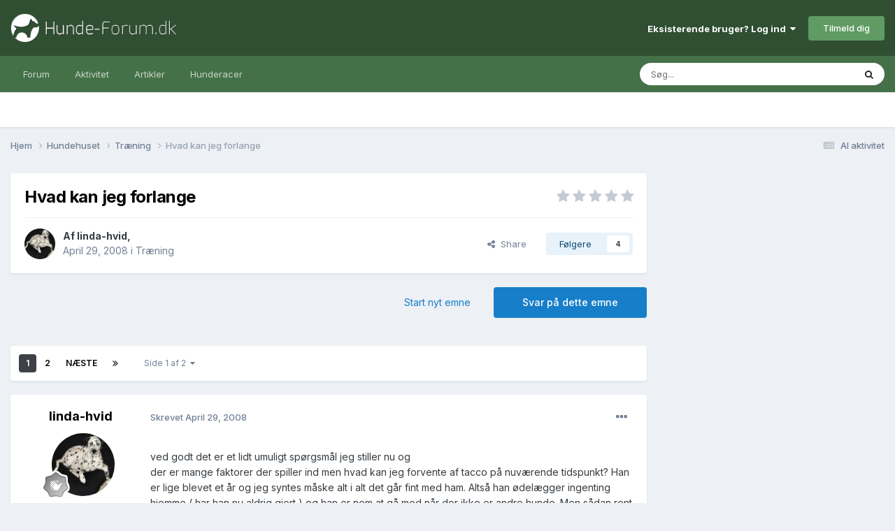

--- FILE ---
content_type: text/html;charset=UTF-8
request_url: https://www.hunde-forum.dk/forum/forum/topic/1457-hvad-kan-jeg-forlange/
body_size: 31787
content:
<!DOCTYPE html>
<html lang="da-DK" dir="ltr">
	<head>
		<meta charset="utf-8">
		<title>Hvad kan jeg forlange - Træning - Hunde-forum.dk</title>
		
			<script>
  (function(i,s,o,g,r,a,m){i['GoogleAnalyticsObject']=r;i[r]=i[r]||function(){
  (i[r].q=i[r].q||[]).push(arguments)},i[r].l=1*new Date();a=s.createElement(o),
  m=s.getElementsByTagName(o)[0];a.async=1;a.src=g;m.parentNode.insertBefore(a,m)
  })(window,document,'script','https://www.google-analytics.com/analytics.js','ga');

  ga('create', 'UA-1268661-1', 'auto');
  ga('send', 'pageview');

</script>
		
		

	<meta name="viewport" content="width=device-width, initial-scale=1">


	
	


	<meta name="twitter:card" content="summary" />




	
		
			
				<meta property="og:title" content="Hvad kan jeg forlange">
			
		
	

	
		
			
				<meta property="og:type" content="website">
			
		
	

	
		
			
				<meta property="og:url" content="https://www.hunde-forum.dk/forum/forum/topic/1457-hvad-kan-jeg-forlange/">
			
		
	

	
		
			
				<meta name="description" content="ved godt det er et lidt umuligt spørgsmål jeg stiller nu og der er mange faktorer der spiller ind men hvad kan jeg forvente af tacco på nuværende tidspunkt? Han er lige blevet et år og jeg syntes måske alt i alt det går fint med ham. Altså han ødelægger ingenting hjemme ( har han nu aldrig gjort ...">
			
		
	

	
		
			
				<meta property="og:description" content="ved godt det er et lidt umuligt spørgsmål jeg stiller nu og der er mange faktorer der spiller ind men hvad kan jeg forvente af tacco på nuværende tidspunkt? Han er lige blevet et år og jeg syntes måske alt i alt det går fint med ham. Altså han ødelægger ingenting hjemme ( har han nu aldrig gjort ...">
			
		
	

	
		
			
				<meta property="og:updated_time" content="2008-05-03T20:35:58Z">
			
		
	

	
		
			
				<meta property="og:site_name" content="Hunde-forum.dk">
			
		
	

	
		
			
				<meta property="og:locale" content="da_DK">
			
		
	


	
		<link rel="next" href="https://www.hunde-forum.dk/forum/forum/topic/1457-hvad-kan-jeg-forlange/?page=2" />
	

	
		<link rel="last" href="https://www.hunde-forum.dk/forum/forum/topic/1457-hvad-kan-jeg-forlange/?page=2" />
	

	
		<link rel="canonical" href="https://www.hunde-forum.dk/forum/forum/topic/1457-hvad-kan-jeg-forlange/" />
	

	
		<link as="style" rel="preload" href="https://www.hunde-forum.dk/applications/core/interface/ckeditor/ckeditor/skins/ips/editor.css?t=P1PF" />
	





<link rel="manifest" href="https://www.hunde-forum.dk/manifest.webmanifest/">
<meta name="msapplication-config" content="https://www.hunde-forum.dk/browserconfig.xml/">
<meta name="msapplication-starturl" content="/">
<meta name="application-name" content="Hunde-forum.dk">
<meta name="apple-mobile-web-app-title" content="Hunde-forum.dk">

	<meta name="theme-color" content="#304f32">










<link rel="preload" href="//www.hunde-forum.dk/applications/core/interface/font/fontawesome-webfont.woff2?v=4.7.0" as="font" crossorigin="anonymous">
		


	<link rel="preconnect" href="https://fonts.googleapis.com">
	<link rel="preconnect" href="https://fonts.gstatic.com" crossorigin>
	
		<link href="https://fonts.googleapis.com/css2?family=Inter:wght@300;400;500;600;700&display=swap" rel="stylesheet">
	



	<link rel='stylesheet' href='https://www.hunde-forum.dk/uploads/css_built_1/341e4a57816af3ba440d891ca87450ff_framework.css?v=6a6f5a667c1757338095' media='all'>

	<link rel='stylesheet' href='https://www.hunde-forum.dk/uploads/css_built_1/05e81b71abe4f22d6eb8d1a929494829_responsive.css?v=6a6f5a667c1757338095' media='all'>

	<link rel='stylesheet' href='https://www.hunde-forum.dk/uploads/css_built_1/20446cf2d164adcc029377cb04d43d17_flags.css?v=6a6f5a667c1757338095' media='all'>

	<link rel='stylesheet' href='https://www.hunde-forum.dk/uploads/css_built_1/90eb5adf50a8c640f633d47fd7eb1778_core.css?v=6a6f5a667c1757338095' media='all'>

	<link rel='stylesheet' href='https://www.hunde-forum.dk/uploads/css_built_1/5a0da001ccc2200dc5625c3f3934497d_core_responsive.css?v=6a6f5a667c1757338095' media='all'>

	<link rel='stylesheet' href='https://www.hunde-forum.dk/uploads/css_built_1/62e269ced0fdab7e30e026f1d30ae516_forums.css?v=6a6f5a667c1757338095' media='all'>

	<link rel='stylesheet' href='https://www.hunde-forum.dk/uploads/css_built_1/76e62c573090645fb99a15a363d8620e_forums_responsive.css?v=6a6f5a667c1757338095' media='all'>

	<link rel='stylesheet' href='https://www.hunde-forum.dk/uploads/css_built_1/ebdea0c6a7dab6d37900b9190d3ac77b_topics.css?v=6a6f5a667c1757338095' media='all'>





<link rel='stylesheet' href='https://www.hunde-forum.dk/uploads/css_built_1/258adbb6e4f3e83cd3b355f84e3fa002_custom.css?v=6a6f5a667c1757338095' media='all'>




		
		

	
	<link rel='shortcut icon' href='https://www.hunde-forum.dk/uploads/monthly_2017_04/favicon.ico.002d6cd68a99f25ee4882cb229b2075a.ico' type="image/x-icon">

        <script async src="//pagead2.googlesyndication.com/pagead/js/adsbygoogle.js"></script>
        <script>
          (adsbygoogle = window.adsbygoogle || []).push({
            google_ad_client: "ca-pub-6535443641349139",
          });
        </script>
      
        <!-- Start GPT Tag -->
        <script async src='https://securepubads.g.doubleclick.net/tag/js/gpt.js'></script>
        <script>
          window.googletag = window.googletag || {cmd: []};
          googletag.cmd.push(function() {
            var mapping1 = googletag.sizeMapping()
                                    .addSize([1024, 768], [[930, 180]])
                                    .addSize([750, 400], [[728, 90]])
                                    .addSize([470, 400], [[320, 50]])
                                    .addSize([0, 0], [[320, 50]])
                                    .build();

            var mapping2 = googletag.sizeMapping()
                                    .addSize([1024, 768], [[336, 280]])
                                    .addSize([750, 400], [[300, 250]])
                                    .addSize([470, 400], [[300, 250]])
                                    .addSize([0, 0], [[300, 250]])
                                    .build();

            var mapping3 = googletag.sizeMapping()
                                    .addSize([1024, 768], [[300, 250]])
                                    .addSize([750, 400], [[300, 250]])
                                    .addSize([470, 400], [[300, 250]])
                                    .addSize([0, 0], [[300, 250]])
                                    .build();

            var mapping4 = googletag.sizeMapping()
                                    .addSize([1024, 768], [[300, 600]])
                                    .addSize([750, 400], [[300, 250]])
                                    .addSize([470, 400], [[300, 250]])
                                    .addSize([0, 0], [[300, 250]])
                                    .build();

            googletag.defineSlot('/21875484520/HF-LB-Top', [[930,180],[728,90],[320,50]], 'div-gpt-ad-4653114-1')
                     .defineSizeMapping(mapping1)
                     .addService(googletag.pubads());
            googletag.defineSlot('/21875484520/HF-LB-Bottom', [[930,180],[728,90],[320,50]], 'div-gpt-ad-4653114-2')
                     .defineSizeMapping(mapping1)
                     .addService(googletag.pubads());
            googletag.defineSlot('/21875484520/HF-A5P', [[930,180],[728,90],[320,50]], 'div-gpt-ad-4653114-3')
                     .defineSizeMapping(mapping1)
                     .addService(googletag.pubads());
            googletag.defineSlot('/21875484520/HF-A10P', [[930,180],[728,90],[320,50]], 'div-gpt-ad-4653114-4')
                     .defineSizeMapping(mapping1)
                     .addService(googletag.pubads());
            googletag.defineSlot('/21875484520/HF-A15P', [[930,180],[728,90],[320,50]], 'div-gpt-ad-4653114-5')
                     .defineSizeMapping(mapping1)
                     .addService(googletag.pubads());
            googletag.defineSlot('/21875484520/HF-A20P', [[930,180],[728,90],[320,50]], 'div-gpt-ad-4653114-6')
                     .defineSizeMapping(mapping1)
                     .addService(googletag.pubads());
            googletag.defineSlot('/21875484520/HF-AFC', [[930,180],[728,90],[320,50]], 'div-gpt-ad-4653114-7')
                     .defineSizeMapping(mapping1)
                     .addService(googletag.pubads());
            googletag.defineSlot('/21875484520/HF-ASC', [[930,180],[728,90],[320,50]], 'div-gpt-ad-4653114-8')
                     .defineSizeMapping(mapping1)
                     .addService(googletag.pubads());
            googletag.defineSlot('/21875484520/HF-ATC', [[930,180],[728,90],[320,50]], 'div-gpt-ad-4653114-9')
                     .defineSizeMapping(mapping1)
                     .addService(googletag.pubads());
            googletag.defineSlot('/21875484520/HF-A4C', [[930,180],[728,90],[320,50]], 'div-gpt-ad-4653114-10')
                     .defineSizeMapping(mapping1)
                     .addService(googletag.pubads());
            googletag.defineSlot('/21875484520/HF-A10T', [[930,180],[728,90],[320,50]], 'div-gpt-ad-4653114-11')
                     .defineSizeMapping(mapping1)
                     .addService(googletag.pubads());
            googletag.defineSlot('/21875484520/HF-A20T', [[930,180],[728,90],[320,50]], 'div-gpt-ad-4653114-12')
                     .defineSizeMapping(mapping1)
                     .addService(googletag.pubads());
            googletag.defineSlot('/21875484520/HF-IFP', [[336,280],[300,250]], 'div-gpt-ad-4653114-13')
                     .defineSizeMapping(mapping2)
                     .addService(googletag.pubads());
            googletag.defineSlot('/21875484520/HF-Sidebar', [[300,250]], 'div-gpt-ad-4653114-14')
                     .defineSizeMapping(mapping3)
                     .addService(googletag.pubads());
            googletag.defineSlot('/21875484520/HF-SS', [[300,600],[300,250]], 'div-gpt-ad-4653114-15')
                     .defineSizeMapping(mapping4)
                     .addService(googletag.pubads());

            googletag.pubads().enableSingleRequest();
            googletag.pubads().setCentering(true);
            googletag.enableServices();
          });
        </script>
        <!-- End GPT Tag -->
	</head>
	<body class='ipsApp ipsApp_front ipsJS_none ipsClearfix' data-controller='core.front.core.app' data-message="" data-pageApp='forums' data-pageLocation='front' data-pageModule='forums' data-pageController='topic' data-pageID='1457' >
		<a href='#ipsLayout_mainArea' class='ipsHide' title='Gå til hovedinholdet for denne side' accesskey='m'>Hop til indhold</a>
		
			<div id='ipsLayout_header' class='ipsClearfix'>
				





				<header>
					<div class='ipsLayout_container'>
						


<a href='https://www.hunde-forum.dk/' id='elLogo' accesskey='1'><img src="https://www.hunde-forum.dk/uploads/monthly_2017_04/hundeforumLogo.png.80ba01e3bb015428ba89e68e4bbbc243.png" alt='Hunde-forum.dk'></a>

						

	<ul id='elUserNav' class='ipsList_inline cSignedOut ipsResponsive_showDesktop'>
		
        
		
        
        
            
            <li id='elSignInLink'>
                <a href='https://www.hunde-forum.dk/login/' data-ipsMenu-closeOnClick="false" data-ipsMenu id='elUserSignIn'>
                    Eksisterende bruger? Log ind &nbsp;<i class='fa fa-caret-down'></i>
                </a>
                
<div id='elUserSignIn_menu' class='ipsMenu ipsMenu_auto ipsHide'>
	<form accept-charset='utf-8' method='post' action='https://www.hunde-forum.dk/login/'>
		<input type="hidden" name="csrfKey" value="c489c8ac683f1cc5a2c69a7ab53d7500">
		<input type="hidden" name="ref" value="aHR0cHM6Ly93d3cuaHVuZGUtZm9ydW0uZGsvZm9ydW0vZm9ydW0vdG9waWMvMTQ1Ny1odmFkLWthbi1qZWctZm9ybGFuZ2Uv">
		<div data-role="loginForm">
			
			
			
				<div class='ipsColumns ipsColumns_noSpacing'>
					<div class='ipsColumn ipsColumn_wide' id='elUserSignIn_internal'>
						
<div class="ipsPad ipsForm ipsForm_vertical">
	<h4 class="ipsType_sectionHead">Log ind</h4>
	<br><br>
	<ul class='ipsList_reset'>
		<li class="ipsFieldRow ipsFieldRow_noLabel ipsFieldRow_fullWidth">
			
			
				<input type="text" placeholder="Display navn eller e-mailadresse" name="auth" autocomplete="email">
			
		</li>
		<li class="ipsFieldRow ipsFieldRow_noLabel ipsFieldRow_fullWidth">
			<input type="password" placeholder="Password" name="password" autocomplete="current-password">
		</li>
		<li class="ipsFieldRow ipsFieldRow_checkbox ipsClearfix">
			<span class="ipsCustomInput">
				<input type="checkbox" name="remember_me" id="remember_me_checkbox" value="1" checked aria-checked="true">
				<span></span>
			</span>
			<div class="ipsFieldRow_content">
				<label class="ipsFieldRow_label" for="remember_me_checkbox">Husk mig</label>
				<span class="ipsFieldRow_desc">Ikke anbefalet på fælles computere</span>
			</div>
		</li>
		<li class="ipsFieldRow ipsFieldRow_fullWidth">
			<button type="submit" name="_processLogin" value="usernamepassword" class="ipsButton ipsButton_primary ipsButton_small" id="elSignIn_submit">Log ind</button>
			
				<p class="ipsType_right ipsType_small">
					
						<a href='https://www.hunde-forum.dk/glemt-password/' data-ipsDialog data-ipsDialog-title='Glemt dit password?'>
					
					Glemt dit password?</a>
				</p>
			
		</li>
	</ul>
</div>
					</div>
					<div class='ipsColumn ipsColumn_wide'>
						<div class='ipsPadding' id='elUserSignIn_external'>
							<div class='ipsAreaBackground_light ipsPadding:half'>
								
								
									<div class='ipsType_center ipsMargin_top:half'>
										

<button type="submit" name="_processLogin" value="2" class='ipsButton ipsButton_verySmall ipsButton_fullWidth ipsSocial ipsSocial_facebook' style="background-color: #3a579a">
	
		<span class='ipsSocial_icon'>
			
				<i class='fa fa-facebook-official'></i>
			
		</span>
		<span class='ipsSocial_text'>Log ind med Facebook</span>
	
</button>
									</div>
								
							</div>
						</div>
					</div>
				</div>
			
		</div>
	</form>
</div>
            </li>
            
        
		
			<li>
				
					<a href='https://www.hunde-forum.dk/opret-bruger/' data-ipsDialog data-ipsDialog-size='narrow' data-ipsDialog-title='Tilmeld dig' id='elRegisterButton' class='ipsButton ipsButton_normal ipsButton_primary'>Tilmeld dig</a>
				
			</li>
		
	</ul>

						
<ul class='ipsMobileHamburger ipsList_reset ipsResponsive_hideDesktop'>
	<li data-ipsDrawer data-ipsDrawer-drawerElem='#elMobileDrawer'>
		<a href='#' >
			
			
				
			
			
			
			<i class='fa fa-navicon'></i>
		</a>
	</li>
</ul>
					</div>
				</header>
				

	<nav data-controller='core.front.core.navBar' class=' ipsResponsive_showDesktop'>
		<div class='ipsNavBar_primary ipsLayout_container '>
			<ul data-role="primaryNavBar" class='ipsClearfix'>
				


	
		
		
		<li  id='elNavSecondary_1' data-role="navBarItem" data-navApp="core" data-navExt="CustomItem">
			
			
				<a href="https://www.hunde-forum.dk"  data-navItem-id="1" >
					Forum<span class='ipsNavBar_active__identifier'></span>
				</a>
			
			
				<ul class='ipsNavBar_secondary ipsHide' data-role='secondaryNavBar'>
					


	
		
		
		<li  id='elNavSecondary_8' data-role="navBarItem" data-navApp="core" data-navExt="CustomItem">
			
			
				<a href="https://www.hunde-forum.dk"  data-navItem-id="8" >
					Forummer<span class='ipsNavBar_active__identifier'></span>
				</a>
			
			
		</li>
	
	

	
	

	
		
		
		<li  id='elNavSecondary_11' data-role="navBarItem" data-navApp="core" data-navExt="StaffDirectory">
			
			
				<a href="https://www.hunde-forum.dk/staff/"  data-navItem-id="11" >
					Holdet bag<span class='ipsNavBar_active__identifier'></span>
				</a>
			
			
		</li>
	
	

	
		
		
		<li  id='elNavSecondary_12' data-role="navBarItem" data-navApp="core" data-navExt="OnlineUsers">
			
			
				<a href="https://www.hunde-forum.dk/online-brugere/"  data-navItem-id="12" >
					Online brugere<span class='ipsNavBar_active__identifier'></span>
				</a>
			
			
		</li>
	
	

	
		
		
		<li  id='elNavSecondary_13' data-role="navBarItem" data-navApp="core" data-navExt="Leaderboard">
			
			
				<a href="https://www.hunde-forum.dk/leaderboard/"  data-navItem-id="13" >
					Leaderboard<span class='ipsNavBar_active__identifier'></span>
				</a>
			
			
		</li>
	
	

					<li class='ipsHide' id='elNavigationMore_1' data-role='navMore'>
						<a href='#' data-ipsMenu data-ipsMenu-appendTo='#elNavigationMore_1' id='elNavigationMore_1_dropdown'>Mere <i class='fa fa-caret-down'></i></a>
						<ul class='ipsHide ipsMenu ipsMenu_auto' id='elNavigationMore_1_dropdown_menu' data-role='moreDropdown'></ul>
					</li>
				</ul>
			
		</li>
	
	

	
		
		
		<li  id='elNavSecondary_2' data-role="navBarItem" data-navApp="core" data-navExt="CustomItem">
			
			
				<a href="https://www.hunde-forum.dk/discover/"  data-navItem-id="2" >
					Aktivitet<span class='ipsNavBar_active__identifier'></span>
				</a>
			
			
				<ul class='ipsNavBar_secondary ipsHide' data-role='secondaryNavBar'>
					


	
		
		
		<li  id='elNavSecondary_3' data-role="navBarItem" data-navApp="core" data-navExt="AllActivity">
			
			
				<a href="https://www.hunde-forum.dk/discover/"  data-navItem-id="3" >
					Al aktivitet<span class='ipsNavBar_active__identifier'></span>
				</a>
			
			
		</li>
	
	

	
	

	
	

	
	

	
		
		
		<li  id='elNavSecondary_7' data-role="navBarItem" data-navApp="core" data-navExt="Search">
			
			
				<a href="https://www.hunde-forum.dk/search/"  data-navItem-id="7" >
					Søg<span class='ipsNavBar_active__identifier'></span>
				</a>
			
			
		</li>
	
	

					<li class='ipsHide' id='elNavigationMore_2' data-role='navMore'>
						<a href='#' data-ipsMenu data-ipsMenu-appendTo='#elNavigationMore_2' id='elNavigationMore_2_dropdown'>Mere <i class='fa fa-caret-down'></i></a>
						<ul class='ipsHide ipsMenu ipsMenu_auto' id='elNavigationMore_2_dropdown_menu' data-role='moreDropdown'></ul>
					</li>
				</ul>
			
		</li>
	
	

	
		
		
		<li  id='elNavSecondary_15' data-role="navBarItem" data-navApp="cms" data-navExt="Pages">
			
			
				<a href="https://www.hunde-forum.dk/artikler/"  data-navItem-id="15" >
					Artikler<span class='ipsNavBar_active__identifier'></span>
				</a>
			
			
		</li>
	
	

	
		
		
		<li  id='elNavSecondary_16' data-role="navBarItem" data-navApp="cms" data-navExt="Pages">
			
			
				<a href="https://www.hunde-forum.dk/hunderacer/"  data-navItem-id="16" >
					Hunderacer<span class='ipsNavBar_active__identifier'></span>
				</a>
			
			
		</li>
	
	

	
	

	
	

				<li class='ipsHide' id='elNavigationMore' data-role='navMore'>
					<a href='#' data-ipsMenu data-ipsMenu-appendTo='#elNavigationMore' id='elNavigationMore_dropdown'>Mere</a>
					<ul class='ipsNavBar_secondary ipsHide' data-role='secondaryNavBar'>
						<li class='ipsHide' id='elNavigationMore_more' data-role='navMore'>
							<a href='#' data-ipsMenu data-ipsMenu-appendTo='#elNavigationMore_more' id='elNavigationMore_more_dropdown'>Mere <i class='fa fa-caret-down'></i></a>
							<ul class='ipsHide ipsMenu ipsMenu_auto' id='elNavigationMore_more_dropdown_menu' data-role='moreDropdown'></ul>
						</li>
					</ul>
				</li>
			</ul>
			

	<div id="elSearchWrapper">
		<div id='elSearch' data-controller="core.front.core.quickSearch">
			<form accept-charset='utf-8' action='//www.hunde-forum.dk/search/?do=quicksearch' method='post'>
                <input type='search' id='elSearchField' placeholder='Søg...' name='q' autocomplete='off' aria-label='Søg'>
                <details class='cSearchFilter'>
                    <summary class='cSearchFilter__text'></summary>
                    <ul class='cSearchFilter__menu'>
                        
                        <li><label><input type="radio" name="type" value="all" ><span class='cSearchFilter__menuText'>Overalt</span></label></li>
                        
                            
                                <li><label><input type="radio" name="type" value='contextual_{&quot;type&quot;:&quot;forums_topic&quot;,&quot;nodes&quot;:33}' checked><span class='cSearchFilter__menuText'>This Forum</span></label></li>
                            
                                <li><label><input type="radio" name="type" value='contextual_{&quot;type&quot;:&quot;forums_topic&quot;,&quot;item&quot;:1457}' checked><span class='cSearchFilter__menuText'>This Topic</span></label></li>
                            
                        
                        
                            <li><label><input type="radio" name="type" value="core_statuses_status"><span class='cSearchFilter__menuText'>Status Updates</span></label></li>
                        
                            <li><label><input type="radio" name="type" value="forums_topic"><span class='cSearchFilter__menuText'>Emner</span></label></li>
                        
                            <li><label><input type="radio" name="type" value="cms_pages_pageitem"><span class='cSearchFilter__menuText'>Pages</span></label></li>
                        
                            <li><label><input type="radio" name="type" value="cms_records2"><span class='cSearchFilter__menuText'>Artikler</span></label></li>
                        
                            <li><label><input type="radio" name="type" value="cms_records3"><span class='cSearchFilter__menuText'>Hunderacer</span></label></li>
                        
                            <li><label><input type="radio" name="type" value="core_members"><span class='cSearchFilter__menuText'>Medlemmer</span></label></li>
                        
                    </ul>
                </details>
				<button class='cSearchSubmit' type="submit" aria-label='Søg'><i class="fa fa-search"></i></button>
			</form>
		</div>
	</div>

		</div>
	</nav>

				
<ul id='elMobileNav' class='ipsResponsive_hideDesktop' data-controller='core.front.core.mobileNav'>
	
		
			
			
				
				
			
				
					<li id='elMobileBreadcrumb'>
						<a href='https://www.hunde-forum.dk/forum/forum/33-tr%C3%A6ning/'>
							<span>Træning</span>
						</a>
					</li>
				
				
			
				
				
			
		
	
	
	
	<li >
		<a data-action="defaultStream" href='https://www.hunde-forum.dk/discover/'><i class="fa fa-newspaper-o" aria-hidden="true"></i></a>
	</li>

	

	
		<li class='ipsJS_show'>
			<a href='https://www.hunde-forum.dk/search/'><i class='fa fa-search'></i></a>
		</li>
	
</ul>
			</div>
		
		<main id='ipsLayout_body' class='ipsLayout_container'>
			<div id='ipsLayout_contentArea'>
				<div id='ipsLayout_contentWrapper'>
					
<nav class='ipsBreadcrumb ipsBreadcrumb_top ipsFaded_withHover'>
	

	<ul class='ipsList_inline ipsPos_right'>
		
		<li >
			<a data-action="defaultStream" class='ipsType_light '  href='https://www.hunde-forum.dk/discover/'><i class="fa fa-newspaper-o" aria-hidden="true"></i> <span>Al aktivitet</span></a>
		</li>
		
	</ul>

	<ul data-role="breadcrumbList">
		<li>
			<a title="Hjem" href='https://www.hunde-forum.dk/'>
				<span>Hjem <i class='fa fa-angle-right'></i></span>
			</a>
		</li>
		
		
			<li>
				
					<a href='https://www.hunde-forum.dk/forum/forum/4-hundehuset/'>
						<span>Hundehuset <i class='fa fa-angle-right' aria-hidden="true"></i></span>
					</a>
				
			</li>
		
			<li>
				
					<a href='https://www.hunde-forum.dk/forum/forum/33-tr%C3%A6ning/'>
						<span>Træning <i class='fa fa-angle-right' aria-hidden="true"></i></span>
					</a>
				
			</li>
		
			<li>
				
					Hvad kan jeg forlange
				
			</li>
		
	</ul>
</nav>
					
					<div id='ipsLayout_mainArea'>
						<!-- GPT AdSlot 1 for Ad unit 'HF-LB-Top' ### Size: [[930,180],[728,90],[320,50]] -->
<div id='div-gpt-ad-4653114-1'>
  <script>
    googletag.cmd.push(function() { googletag.display('div-gpt-ad-4653114-1'); });
  </script>
</div>
<!-- End AdSlot 1 -->
						
						
						

	




						



<div class="ipsPageHeader ipsResponsive_pull ipsBox ipsPadding sm:ipsPadding:half ipsMargin_bottom">
	
	<div class="ipsFlex ipsFlex-ai:center ipsFlex-fw:wrap ipsGap:4">
		<div class="ipsFlex-flex:11">
			<h1 class="ipsType_pageTitle ipsContained_container">
				

				
				
					<span class="ipsType_break ipsContained">
						<span>Hvad kan jeg forlange</span>
					</span>
				
			</h1>
			
			
		</div>
		
			<div class="ipsFlex-flex:00 ipsType_light">
				
				
<div  class='ipsClearfix ipsRating  ipsRating_veryLarge'>
	
	<ul class='ipsRating_collective'>
		
			
				<li class='ipsRating_off'>
					<i class='fa fa-star'></i>
				</li>
			
		
			
				<li class='ipsRating_off'>
					<i class='fa fa-star'></i>
				</li>
			
		
			
				<li class='ipsRating_off'>
					<i class='fa fa-star'></i>
				</li>
			
		
			
				<li class='ipsRating_off'>
					<i class='fa fa-star'></i>
				</li>
			
		
			
				<li class='ipsRating_off'>
					<i class='fa fa-star'></i>
				</li>
			
		
	</ul>
</div>
			</div>
		
	</div>
	<hr class="ipsHr">
	<div class="ipsPageHeader__meta ipsFlex ipsFlex-jc:between ipsFlex-ai:center ipsFlex-fw:wrap ipsGap:3">
		<div class="ipsFlex-flex:11">
			<div class="ipsPhotoPanel ipsPhotoPanel_mini ipsPhotoPanel_notPhone ipsClearfix">
				


	<a href="https://www.hunde-forum.dk/profile/7-linda-hvid/" rel="nofollow" data-ipsHover data-ipsHover-width="370" data-ipsHover-target="https://www.hunde-forum.dk/profile/7-linda-hvid/?do=hovercard" class="ipsUserPhoto ipsUserPhoto_mini" title="Gå til linda-hvid's profil">
		<img src='https://www.hunde-forum.dk/uploads/monthly_2017_03/7626462594780f7985cd8e.thumb.jpg.b8b251a393286d9f722cb632a159cf3e.jpg' alt='linda-hvid' loading="lazy">
	</a>

				<div>
					<p class="ipsType_reset ipsType_blendLinks">
						<span class="ipsType_normal">
						
							<strong>Af <span itemprop='name'>


<a href='https://www.hunde-forum.dk/profile/7-linda-hvid/' rel="nofollow" data-ipsHover data-ipsHover-width='370' data-ipsHover-target='https://www.hunde-forum.dk/profile/7-linda-hvid/?do=hovercard&amp;referrer=https%253A%252F%252Fwww.hunde-forum.dk%252Fforum%252Fforum%252Ftopic%252F1457-hvad-kan-jeg-forlange%252F' title="Gå til linda-hvid's profil" class="ipsType_break">linda-hvid</a></span>,</strong><br>
							<span class="ipsType_light"><time datetime='2008-04-29T12:36:03Z' title='29-04-2008 12:36' data-short='17 år'>April 29, 2008</time> i <a href="https://www.hunde-forum.dk/forum/forum/33-tr%C3%A6ning/">Træning</a></span>
						
						</span>
					</p>
				</div>
			</div>
		</div>
		
			<div class="ipsFlex-flex:01 ipsResponsive_hidePhone">
				<div class="ipsFlex ipsFlex-ai:center ipsFlex-jc:center ipsGap:3 ipsGap_row:0">
					
						


    <a href='#elShareItem_1562948480_menu' id='elShareItem_1562948480' data-ipsMenu class='ipsShareButton ipsButton ipsButton_verySmall ipsButton_link ipsButton_link--light'>
        <span><i class='fa fa-share-alt'></i></span> &nbsp;Share
    </a>

    <div class='ipsPadding ipsMenu ipsMenu_normal ipsHide' id='elShareItem_1562948480_menu' data-controller="core.front.core.sharelink">
        
        
        <span data-ipsCopy data-ipsCopy-flashmessage>
            <a href="https://www.hunde-forum.dk/forum/forum/topic/1457-hvad-kan-jeg-forlange/" class="ipsButton ipsButton_light ipsButton_small ipsButton_fullWidth" data-role="copyButton" data-clipboard-text="https://www.hunde-forum.dk/forum/forum/topic/1457-hvad-kan-jeg-forlange/" data-ipstooltip title='Copy Link to Clipboard'><i class="fa fa-clone"></i> https://www.hunde-forum.dk/forum/forum/topic/1457-hvad-kan-jeg-forlange/</a>
        </span>
        <ul class='ipsShareLinks ipsMargin_top:half'>
            
                <li>
<a href="https://www.facebook.com/sharer/sharer.php?u=https%3A%2F%2Fwww.hunde-forum.dk%2Fforum%2Fforum%2Ftopic%2F1457-hvad-kan-jeg-forlange%2F" class="cShareLink cShareLink_facebook" target="_blank" data-role="shareLink" title='Del på Facebook' data-ipsTooltip rel='noopener nofollow'>
	<i class="fa fa-facebook"></i>
</a></li>
            
                <li>
<a href="https://x.com/share?url=https%3A%2F%2Fwww.hunde-forum.dk%2Fforum%2Fforum%2Ftopic%2F1457-hvad-kan-jeg-forlange%2F" class="cShareLink cShareLink_x" target="_blank" data-role="shareLink" title='Share on X' data-ipsTooltip rel='nofollow noopener'>
    <i class="fa fa-x"></i>
</a></li>
            
                <li>
<a href="https://pinterest.com/pin/create/button/?url=https://www.hunde-forum.dk/forum/forum/topic/1457-hvad-kan-jeg-forlange/&amp;media=" class="cShareLink cShareLink_pinterest" rel="nofollow noopener" target="_blank" data-role="shareLink" title='Share on Pinterest' data-ipsTooltip>
	<i class="fa fa-pinterest"></i>
</a></li>
            
                <li>
<a href="https://www.reddit.com/submit?url=https%3A%2F%2Fwww.hunde-forum.dk%2Fforum%2Fforum%2Ftopic%2F1457-hvad-kan-jeg-forlange%2F&amp;title=Hvad+kan+jeg+forlange" rel="nofollow noopener" class="cShareLink cShareLink_reddit" target="_blank" title='Del på Reddit' data-ipsTooltip>
	<i class="fa fa-reddit"></i>
</a></li>
            
        </ul>
        
            <hr class='ipsHr'>
            <button class='ipsHide ipsButton ipsButton_verySmall ipsButton_light ipsButton_fullWidth ipsMargin_top:half' data-controller='core.front.core.webshare' data-role='webShare' data-webShareTitle='Hvad kan jeg forlange' data-webShareText='Hvad kan jeg forlange' data-webShareUrl='https://www.hunde-forum.dk/forum/forum/topic/1457-hvad-kan-jeg-forlange/'>More sharing options...</button>
        
    </div>

					
					



					

<div data-followApp='forums' data-followArea='topic' data-followID='1457' data-controller='core.front.core.followButton'>
	

	<a href='https://www.hunde-forum.dk/login/' rel="nofollow" class="ipsFollow ipsPos_middle ipsButton ipsButton_light ipsButton_verySmall " data-role="followButton" data-ipsTooltip title='Log ind for at følge dette'>
		<span>Følgere</span>
		<span class='ipsCommentCount'>4</span>
	</a>

</div>
				</div>
			</div>
					
	</div>
	
	
</div>






<div class="ipsClearfix">
	<ul class="ipsToolList ipsToolList_horizontal ipsClearfix ipsSpacer_both ">
		
			<li class="ipsToolList_primaryAction">
				<span data-controller="forums.front.topic.reply">
					
						<a href="#replyForm" class="ipsButton ipsButton_important ipsButton_medium ipsButton_fullWidth" data-action="replyToTopic">Svar på dette emne</a>
					
				</span>
			</li>
		
		
			<li class="ipsResponsive_hidePhone">
				
					<a href="https://www.hunde-forum.dk/forum/forum/33-tr%C3%A6ning/?do=add" class="ipsButton ipsButton_link ipsButton_medium ipsButton_fullWidth" title="Start et nyt emne i dette forum">Start nyt emne</a>
				
			</li>
		
		
	</ul>
</div>

<div id="comments" data-controller="core.front.core.commentFeed,forums.front.topic.view, core.front.core.ignoredComments" data-autopoll data-baseurl="https://www.hunde-forum.dk/forum/forum/topic/1457-hvad-kan-jeg-forlange/"  data-feedid="topic-1457" class="cTopic ipsClear ipsSpacer_top">
	
			

				<div class="ipsBox ipsResponsive_pull ipsPadding:half ipsClearfix ipsClear ipsMargin_bottom">
					
					
						


	
	<ul class='ipsPagination' id='elPagination_59a34b6188c04abfdadd41cd5038c958_382434862' data-ipsPagination-seoPagination='false' data-pages='2' >
		
			
				<li class='ipsPagination_first ipsPagination_inactive'><a href='https://www.hunde-forum.dk/forum/forum/topic/1457-hvad-kan-jeg-forlange/#comments' rel="first" data-page='1' data-ipsTooltip title='Første side'><i class='fa fa-angle-double-left'></i></a></li>
				<li class='ipsPagination_prev ipsPagination_inactive'><a href='https://www.hunde-forum.dk/forum/forum/topic/1457-hvad-kan-jeg-forlange/#comments' rel="prev" data-page='0' data-ipsTooltip title='Forrige side'>Forrige</a></li>
			
			<li class='ipsPagination_page ipsPagination_active'><a href='https://www.hunde-forum.dk/forum/forum/topic/1457-hvad-kan-jeg-forlange/#comments' data-page='1'>1</a></li>
			
				
					<li class='ipsPagination_page'><a href='https://www.hunde-forum.dk/forum/forum/topic/1457-hvad-kan-jeg-forlange/?&amp;page=2#comments' data-page='2'>2</a></li>
				
				<li class='ipsPagination_next'><a href='https://www.hunde-forum.dk/forum/forum/topic/1457-hvad-kan-jeg-forlange/?&amp;page=2#comments' rel="next" data-page='2' data-ipsTooltip title='Næste side'>Næste</a></li>
				<li class='ipsPagination_last'><a href='https://www.hunde-forum.dk/forum/forum/topic/1457-hvad-kan-jeg-forlange/?&amp;page=2#comments' rel="last" data-page='2' data-ipsTooltip title='Sidste side'><i class='fa fa-angle-double-right'></i></a></li>
			
			
				<li class='ipsPagination_pageJump'>
					<a href='#' data-ipsMenu data-ipsMenu-closeOnClick='false' data-ipsMenu-appendTo='#elPagination_59a34b6188c04abfdadd41cd5038c958_382434862' id='elPagination_59a34b6188c04abfdadd41cd5038c958_382434862_jump'>Side 1 af 2 &nbsp;<i class='fa fa-caret-down'></i></a>
					<div class='ipsMenu ipsMenu_narrow ipsPadding ipsHide' id='elPagination_59a34b6188c04abfdadd41cd5038c958_382434862_jump_menu'>
						<form accept-charset='utf-8' method='post' action='https://www.hunde-forum.dk/forum/forum/topic/1457-hvad-kan-jeg-forlange/#comments' data-role="pageJump" data-baseUrl='#'>
							<ul class='ipsForm ipsForm_horizontal'>
								<li class='ipsFieldRow'>
									<input type='number' min='1' max='2' placeholder='Side nummer' class='ipsField_fullWidth' name='page'>
								</li>
								<li class='ipsFieldRow ipsFieldRow_fullWidth'>
									<input type='submit' class='ipsButton_fullWidth ipsButton ipsButton_verySmall ipsButton_primary' value='Gå'>
								</li>
							</ul>
						</form>
					</div>
				</li>
			
		
	</ul>

					
				</div>
			
	

	

<div data-controller='core.front.core.recommendedComments' data-url='https://www.hunde-forum.dk/forum/forum/topic/1457-hvad-kan-jeg-forlange/?recommended=comments' class='ipsRecommendedComments ipsHide'>
	<div data-role="recommendedComments">
		<h2 class='ipsType_sectionHead ipsType_large ipsType_bold ipsMargin_bottom'>Recommended Posts</h2>
		
	</div>
</div>
	
	<div id="elPostFeed" data-role="commentFeed" data-controller="core.front.core.moderation" >
		<form action="https://www.hunde-forum.dk/forum/forum/topic/1457-hvad-kan-jeg-forlange/?csrfKey=c489c8ac683f1cc5a2c69a7ab53d7500&amp;do=multimodComment" method="post" data-ipspageaction data-role="moderationTools">
			
			
				

					

					
					



<a id='findComment-22809'></a>
<a id='comment-22809'></a>
<article  id='elComment_22809' class='cPost ipsBox ipsResponsive_pull  ipsComment  ipsComment_parent ipsClearfix ipsClear ipsColumns ipsColumns_noSpacing ipsColumns_collapsePhone    '>
	

	

	<div class='cAuthorPane_mobile ipsResponsive_showPhone'>
		<div class='cAuthorPane_photo'>
			<div class='cAuthorPane_photoWrap'>
				


	<a href="https://www.hunde-forum.dk/profile/7-linda-hvid/" rel="nofollow" data-ipsHover data-ipsHover-width="370" data-ipsHover-target="https://www.hunde-forum.dk/profile/7-linda-hvid/?do=hovercard" class="ipsUserPhoto ipsUserPhoto_large" title="Gå til linda-hvid's profil">
		<img src='https://www.hunde-forum.dk/uploads/monthly_2017_03/7626462594780f7985cd8e.thumb.jpg.b8b251a393286d9f722cb632a159cf3e.jpg' alt='linda-hvid' loading="lazy">
	</a>

				
				
					<a href="https://www.hunde-forum.dk/profile/7-linda-hvid/badges/" rel="nofollow">
						
<img src='https://www.hunde-forum.dk/uploads/monthly_2021_06/1_Newbie.svg' loading="lazy" alt="Newbie" class="cAuthorPane_badge cAuthorPane_badge--rank ipsOutline ipsOutline:2px" data-ipsTooltip title="Rang: Newbie (1/14)">
					</a>
				
			</div>
		</div>
		<div class='cAuthorPane_content'>
			<h3 class='ipsType_sectionHead cAuthorPane_author ipsType_break ipsType_blendLinks ipsFlex ipsFlex-ai:center'>
				


<a href='https://www.hunde-forum.dk/profile/7-linda-hvid/' rel="nofollow" data-ipsHover data-ipsHover-width='370' data-ipsHover-target='https://www.hunde-forum.dk/profile/7-linda-hvid/?do=hovercard&amp;referrer=https%253A%252F%252Fwww.hunde-forum.dk%252Fforum%252Fforum%252Ftopic%252F1457-hvad-kan-jeg-forlange%252F' title="Gå til linda-hvid's profil" class="ipsType_break"><span style='color:#'>linda-hvid</span></a>
			</h3>
			<div class='ipsType_light ipsType_reset'>
			    <a href='https://www.hunde-forum.dk/forum/forum/topic/1457-hvad-kan-jeg-forlange/#findComment-22809' rel="nofollow" class='ipsType_blendLinks'>Skrevet <time datetime='2008-04-29T12:36:03Z' title='29-04-2008 12:36' data-short='17 år'>April 29, 2008</time></a>
				
			</div>
		</div>
	</div>
	<aside class='ipsComment_author cAuthorPane ipsColumn ipsColumn_medium ipsResponsive_hidePhone'>
		<h3 class='ipsType_sectionHead cAuthorPane_author ipsType_blendLinks ipsType_break'><strong>


<a href='https://www.hunde-forum.dk/profile/7-linda-hvid/' rel="nofollow" data-ipsHover data-ipsHover-width='370' data-ipsHover-target='https://www.hunde-forum.dk/profile/7-linda-hvid/?do=hovercard&amp;referrer=https%253A%252F%252Fwww.hunde-forum.dk%252Fforum%252Fforum%252Ftopic%252F1457-hvad-kan-jeg-forlange%252F' title="Gå til linda-hvid's profil" class="ipsType_break">linda-hvid</a></strong>
			
		</h3>
		<ul class='cAuthorPane_info ipsList_reset'>
			<li data-role='photo' class='cAuthorPane_photo'>
				<div class='cAuthorPane_photoWrap'>
					


	<a href="https://www.hunde-forum.dk/profile/7-linda-hvid/" rel="nofollow" data-ipsHover data-ipsHover-width="370" data-ipsHover-target="https://www.hunde-forum.dk/profile/7-linda-hvid/?do=hovercard" class="ipsUserPhoto ipsUserPhoto_large" title="Gå til linda-hvid's profil">
		<img src='https://www.hunde-forum.dk/uploads/monthly_2017_03/7626462594780f7985cd8e.thumb.jpg.b8b251a393286d9f722cb632a159cf3e.jpg' alt='linda-hvid' loading="lazy">
	</a>

					
					
						
<img src='https://www.hunde-forum.dk/uploads/monthly_2021_06/1_Newbie.svg' loading="lazy" alt="Newbie" class="cAuthorPane_badge cAuthorPane_badge--rank ipsOutline ipsOutline:2px" data-ipsTooltip title="Rang: Newbie (1/14)">
					
				</div>
			</li>
			
				<li data-role='group'><span style='color:#'>Members</span></li>
				
			
			
				<li data-role='stats' class='ipsMargin_top'>
					<ul class="ipsList_reset ipsType_light ipsFlex ipsFlex-ai:center ipsFlex-jc:center ipsGap_row:2 cAuthorPane_stats">
						<li>
							
								<a href="https://www.hunde-forum.dk/profile/7-linda-hvid/content/" rel="nofollow" title="5.022 beskeder" data-ipsTooltip class="ipsType_blendLinks">
							
								<i class="fa fa-comment"></i> 5k
							
								</a>
							
						</li>
						
					</ul>
				</li>
			
			
				

			
		</ul>
	</aside>
	<div class='ipsColumn ipsColumn_fluid ipsMargin:none'>
		

<div id="comment-22809_wrap" data-controller="core.front.core.comment" data-commentapp="forums" data-commenttype="forums" data-commentid="22809" data-quotedata="{&quot;userid&quot;:7,&quot;username&quot;:&quot;linda-hvid&quot;,&quot;timestamp&quot;:1209472563,&quot;contentapp&quot;:&quot;forums&quot;,&quot;contenttype&quot;:&quot;forums&quot;,&quot;contentid&quot;:1457,&quot;contentclass&quot;:&quot;forums_Topic&quot;,&quot;contentcommentid&quot;:22809}" class="ipsComment_content ipsType_medium">

	<div class="ipsComment_meta ipsType_light ipsFlex ipsFlex-ai:center ipsFlex-jc:between ipsFlex-fd:row-reverse">
		<div class="ipsType_light ipsType_reset ipsType_blendLinks ipsComment_toolWrap">
			<div class="ipsResponsive_hidePhone ipsComment_badges">
				<ul class="ipsList_reset ipsFlex ipsFlex-jc:end ipsFlex-fw:wrap ipsGap:2 ipsGap_row:1">
					
					
					
					
					
				</ul>
			</div>
			<ul class="ipsList_reset ipsComment_tools">
				<li>
					<a href="#elControls_22809_menu" class="ipsComment_ellipsis" id="elControls_22809" title="Flere indstillinger..." data-ipsmenu data-ipsmenu-appendto="#comment-22809_wrap"><i class="fa fa-ellipsis-h"></i></a>
					<ul id="elControls_22809_menu" class="ipsMenu ipsMenu_narrow ipsHide">
						
							<li class="ipsMenu_item"><a href="https://www.hunde-forum.dk/forum/forum/topic/1457-hvad-kan-jeg-forlange/?do=reportComment&amp;comment=22809" data-ipsdialog data-ipsdialog-remotesubmit data-ipsdialog-size="medium" data-ipsdialog-flashmessage="Tak for din rapportering" data-ipsdialog-title="Anmeld indhold" data-action="reportComment" title="Anmeld dette indhold">Rapporter</a></li>
						
						
							<li class="ipsMenu_item"><a href="https://www.hunde-forum.dk/forum/forum/topic/1457-hvad-kan-jeg-forlange/" title="Del dette indlæg" data-ipsdialog data-ipsdialog-size="narrow" data-ipsdialog-content="#elSharePost_22809_menu" data-ipsdialog-title="Del dette indlæg" d="elSharePost_22809" data-role="shareComment">Share</a></li>
						
						
						
						
							
								
							
							
							
							
							
							
						
					</ul>
				</li>
				
			</ul>
		</div>

		<div class="ipsType_reset ipsResponsive_hidePhone">
			<a href="https://www.hunde-forum.dk/forum/forum/topic/1457-hvad-kan-jeg-forlange/?do=findComment&amp;comment=22809" class="ipsType_blendLinks">Skrevet <time datetime='2008-04-29T12:36:03Z' title='29-04-2008 12:36' data-short='17 år'>April 29, 2008</time></a> 
			
			<span class="ipsResponsive_hidePhone">
				
				
			</span>
		</div>
	</div>

	


	<div class="cPost_contentWrap">
		
		<div data-role="commentContent" class="ipsType_normal ipsType_richText ipsPadding_bottom ipsContained" data-controller="core.front.core.lightboxedImages">
			<!-- ad_in_post_1 -->
            		
            <div id="inside-first-post-banner" data-excludequote>
              <!-- GPT AdSlot 13 for Ad unit 'HF-IFP' ### Size: [[336,280],[300,250]] -->
<div id='div-gpt-ad-4653114-13'>
  <script>
    googletag.cmd.push(function() { googletag.display('div-gpt-ad-4653114-13'); });
  </script>
</div>
<!-- End AdSlot 13 -->
            </div>
            
          	<!-- End ad -->
            <p>ved godt det er et lidt umuligt spørgsmål jeg stiller nu og der er mange faktorer der spiller ind men hvad kan jeg forvente af tacco på nuværende tidspunkt? Han er lige blevet et år og jeg syntes måske alt i alt det går fint med ham. Altså han ødelægger ingenting hjemme ( har han nu aldrig gjort ) og han er nem at gå med når der ikke er andre hunde. Men sådan rent lydigheds mæssigt hvad burde han så have fat på nu?</p>
<p> </p>
<p>Vi gik til hvalpe træning og går nu til unghunde træning. Han kan næsten ikke koncentrere sig når vi er der. Det går fint i ca ti sekunder så får han lige færten af et eller andet og så kan jeg hoppe og skabe mig som jeg har lyst til <img src="https://www.hunde-forum.dk/uploads/emoticons/icon_neutral.gif.444e0c875b3246e3683273fadf5e2e3c.gif" alt=":neutral:"> Nu siger træneren at vi skal til at træne uden godbidder men så er det da helt håbløst.</p>
<p> </p>
<p>Så nu er det jeg håber i kan komme med et bud på hvor lydig han burde være nu, bare så jeg har lidt en rette sor. Vi træner på hver gå tur men ikke alid med den store succes. Vi slutter altid med en øvelse der lykkedes.</p>
<p> </p>
<p>Kan man gå til ene undervisning? bare så jeg selv kan få helt styr på øvelserne, syntes nogler gange det er svært at få tid til at stille spørgsmål når vi er så mange.</p>

			
		</div>

		
			<div class="ipsItemControls">
				
					
						

	<div data-controller='core.front.core.reaction' class='ipsItemControls_right ipsClearfix '>	
		<div class='ipsReact ipsPos_right'>
			
				
				<div class='ipsReact_blurb ipsHide' data-role='reactionBlurb'>
					
				</div>
			
			
			
		</div>
	</div>

					
				
				<ul class="ipsComment_controls ipsClearfix ipsItemControls_left" data-role="commentControls">
					
						
							<li data-ipsquote-editor="topic_comment" data-ipsquote-target="#comment-22809" class="ipsJS_show">
								<button class="ipsButton ipsButton_light ipsButton_verySmall ipsButton_narrow cMultiQuote ipsHide" data-action="multiQuoteComment" data-ipstooltip data-ipsquote-multiquote data-mqid="mq22809" title="MultiCitér"><i class="fa fa-plus"></i></button>
							</li>
							<li data-ipsquote-editor="topic_comment" data-ipsquote-target="#comment-22809" class="ipsJS_show">
								<a href="#" data-action="quoteComment" data-ipsquote-singlequote>Citér</a>
							</li>
						
						
						
					
					<li class="ipsHide" data-role="commentLoading">
						<span class="ipsLoading ipsLoading_tiny ipsLoading_noAnim"></span>
					</li>
				</ul>
			</div>
		

		
			

		
	</div>

	

	<div class="ipsPadding ipsHide cPostShareMenu" id="elSharePost_22809_menu">
		<h5 class="ipsType_normal ipsType_reset">Link til indlæg</h5>
		
			
		
		
		<input type="text" value="https://www.hunde-forum.dk/forum/forum/topic/1457-hvad-kan-jeg-forlange/" class="ipsField_fullWidth">

		
			<h5 class="ipsType_normal ipsType_reset ipsSpacer_top">Del på andre sites</h5>
			

	<ul class='ipsList_inline ipsList_noSpacing ipsClearfix' data-controller="core.front.core.sharelink">
		
			<li>
<a href="https://www.facebook.com/sharer/sharer.php?u=https%3A%2F%2Fwww.hunde-forum.dk%2Fforum%2Fforum%2Ftopic%2F1457-hvad-kan-jeg-forlange%2F%3Fdo%3DfindComment%26comment%3D22809" class="cShareLink cShareLink_facebook" target="_blank" data-role="shareLink" title='Del på Facebook' data-ipsTooltip rel='noopener nofollow'>
	<i class="fa fa-facebook"></i>
</a></li>
		
			<li>
<a href="https://x.com/share?url=https%3A%2F%2Fwww.hunde-forum.dk%2Fforum%2Fforum%2Ftopic%2F1457-hvad-kan-jeg-forlange%2F%3Fdo%3DfindComment%26comment%3D22809" class="cShareLink cShareLink_x" target="_blank" data-role="shareLink" title='Share on X' data-ipsTooltip rel='nofollow noopener'>
    <i class="fa fa-x"></i>
</a></li>
		
			<li>
<a href="https://pinterest.com/pin/create/button/?url=https://www.hunde-forum.dk/forum/forum/topic/1457-hvad-kan-jeg-forlange/?do=findComment%26comment=22809&amp;media=" class="cShareLink cShareLink_pinterest" rel="nofollow noopener" target="_blank" data-role="shareLink" title='Share on Pinterest' data-ipsTooltip>
	<i class="fa fa-pinterest"></i>
</a></li>
		
			<li>
<a href="https://www.reddit.com/submit?url=https%3A%2F%2Fwww.hunde-forum.dk%2Fforum%2Fforum%2Ftopic%2F1457-hvad-kan-jeg-forlange%2F%3Fdo%3DfindComment%26comment%3D22809&amp;title=Hvad+kan+jeg+forlange" rel="nofollow noopener" class="cShareLink cShareLink_reddit" target="_blank" title='Del på Reddit' data-ipsTooltip>
	<i class="fa fa-reddit"></i>
</a></li>
		
	</ul>


	<hr class='ipsHr'>
	<button class='ipsHide ipsButton ipsButton_small ipsButton_light ipsButton_fullWidth ipsMargin_top:half' data-controller='core.front.core.webshare' data-role='webShare' data-webShareTitle='Hvad kan jeg forlange' data-webShareText='ved godt det er et lidt umuligt spørgsmål jeg stiller nu og der er mange faktorer der spiller ind men hvad kan jeg forvente af tacco på nuværende tidspunkt? Han er lige blevet et år og jeg syntes måske alt i alt det går fint med ham. Altså han ødelægger ingenting hjemme ( har han nu aldrig gjort ) og han er nem at gå med når der ikke er andre hunde. Men sådan rent lydigheds mæssigt hvad burde han så have fat på nu? 
  
Vi gik til hvalpe træning og går nu til unghunde træning. Han kan næsten ikke koncentrere sig når vi er der. Det går fint i ca ti sekunder så får han lige færten af et eller andet og så kan jeg hoppe og skabe mig som jeg har lyst til  Nu siger træneren at vi skal til at træne uden godbidder men så er det da helt håbløst. 
  
Så nu er det jeg håber i kan komme med et bud på hvor lydig han burde være nu, bare så jeg har lidt en rette sor. Vi træner på hver gå tur men ikke alid med den store succes. Vi slutter altid med en øvelse der lykkedes. 
  
Kan man gå til ene undervisning? bare så jeg selv kan få helt styr på øvelserne, syntes nogler gange det er svært at få tid til at stille spørgsmål når vi er så mange. ' data-webShareUrl='https://www.hunde-forum.dk/forum/forum/topic/1457-hvad-kan-jeg-forlange/?do=findComment&amp;comment=22809'>More sharing options...</button>

		
	</div>
</div>

	</div>
</article>
					
					
          
          			
          
          			
          			
                    

                    
          
					
				

					

					
					



<a id='findComment-22815'></a>
<a id='comment-22815'></a>
<article  id='elComment_22815' class='cPost ipsBox ipsResponsive_pull  ipsComment  ipsComment_parent ipsClearfix ipsClear ipsColumns ipsColumns_noSpacing ipsColumns_collapsePhone    '>
	

	

	<div class='cAuthorPane_mobile ipsResponsive_showPhone'>
		<div class='cAuthorPane_photo'>
			<div class='cAuthorPane_photoWrap'>
				


	<a href="https://www.hunde-forum.dk/profile/30-stjernetosse/" rel="nofollow" data-ipsHover data-ipsHover-width="370" data-ipsHover-target="https://www.hunde-forum.dk/profile/30-stjernetosse/?do=hovercard" class="ipsUserPhoto ipsUserPhoto_large" title="Gå til Stjernetosse's profil">
		<img src='https://www.hunde-forum.dk/uploads/monthly_2017_03/275015_706379830_1637590283_n.thumb.jpg.d1cffdc04451a3fdd9d627ac5cd7d643.jpg' alt='Stjernetosse' loading="lazy">
	</a>

				
				<span class="cAuthorPane_badge cAuthorPane_badge--moderator" data-ipsTooltip title="Stjernetosse is a moderator"></span>
				
				
					<a href="https://www.hunde-forum.dk/profile/30-stjernetosse/badges/" rel="nofollow">
						
<img src='https://www.hunde-forum.dk/uploads/monthly_2021_06/1_Newbie.svg' loading="lazy" alt="Newbie" class="cAuthorPane_badge cAuthorPane_badge--rank ipsOutline ipsOutline:2px" data-ipsTooltip title="Rang: Newbie (1/14)">
					</a>
				
			</div>
		</div>
		<div class='cAuthorPane_content'>
			<h3 class='ipsType_sectionHead cAuthorPane_author ipsType_break ipsType_blendLinks ipsFlex ipsFlex-ai:center'>
				


<a href='https://www.hunde-forum.dk/profile/30-stjernetosse/' rel="nofollow" data-ipsHover data-ipsHover-width='370' data-ipsHover-target='https://www.hunde-forum.dk/profile/30-stjernetosse/?do=hovercard&amp;referrer=https%253A%252F%252Fwww.hunde-forum.dk%252Fforum%252Fforum%252Ftopic%252F1457-hvad-kan-jeg-forlange%252F' title="Gå til Stjernetosse's profil" class="ipsType_break"><span style='color:#'>Stjernetosse</span></a>
			</h3>
			<div class='ipsType_light ipsType_reset'>
			    <a href='https://www.hunde-forum.dk/forum/forum/topic/1457-hvad-kan-jeg-forlange/#findComment-22815' rel="nofollow" class='ipsType_blendLinks'>Besvaret <time datetime='2008-04-29T13:10:39Z' title='29-04-2008 13:10' data-short='17 år'>April 29, 2008</time></a>
				
			</div>
		</div>
	</div>
	<aside class='ipsComment_author cAuthorPane ipsColumn ipsColumn_medium ipsResponsive_hidePhone'>
		<h3 class='ipsType_sectionHead cAuthorPane_author ipsType_blendLinks ipsType_break'><strong>


<a href='https://www.hunde-forum.dk/profile/30-stjernetosse/' rel="nofollow" data-ipsHover data-ipsHover-width='370' data-ipsHover-target='https://www.hunde-forum.dk/profile/30-stjernetosse/?do=hovercard&amp;referrer=https%253A%252F%252Fwww.hunde-forum.dk%252Fforum%252Fforum%252Ftopic%252F1457-hvad-kan-jeg-forlange%252F' title="Gå til Stjernetosse's profil" class="ipsType_break">Stjernetosse</a></strong>
			
		</h3>
		<ul class='cAuthorPane_info ipsList_reset'>
			<li data-role='photo' class='cAuthorPane_photo'>
				<div class='cAuthorPane_photoWrap'>
					


	<a href="https://www.hunde-forum.dk/profile/30-stjernetosse/" rel="nofollow" data-ipsHover data-ipsHover-width="370" data-ipsHover-target="https://www.hunde-forum.dk/profile/30-stjernetosse/?do=hovercard" class="ipsUserPhoto ipsUserPhoto_large" title="Gå til Stjernetosse's profil">
		<img src='https://www.hunde-forum.dk/uploads/monthly_2017_03/275015_706379830_1637590283_n.thumb.jpg.d1cffdc04451a3fdd9d627ac5cd7d643.jpg' alt='Stjernetosse' loading="lazy">
	</a>

					
						<span class="cAuthorPane_badge cAuthorPane_badge--moderator" data-ipsTooltip title="Stjernetosse is a moderator"></span>
					
					
						
<img src='https://www.hunde-forum.dk/uploads/monthly_2021_06/1_Newbie.svg' loading="lazy" alt="Newbie" class="cAuthorPane_badge cAuthorPane_badge--rank ipsOutline ipsOutline:2px" data-ipsTooltip title="Rang: Newbie (1/14)">
					
				</div>
			</li>
			
				<li data-role='group'><span style='color:#'>Moderators</span></li>
				
			
			
				<li data-role='stats' class='ipsMargin_top'>
					<ul class="ipsList_reset ipsType_light ipsFlex ipsFlex-ai:center ipsFlex-jc:center ipsGap_row:2 cAuthorPane_stats">
						<li>
							
								<a href="https://www.hunde-forum.dk/profile/30-stjernetosse/content/" rel="nofollow" title="12.557 beskeder" data-ipsTooltip class="ipsType_blendLinks">
							
								<i class="fa fa-comment"></i> 12,6k
							
								</a>
							
						</li>
						
					</ul>
				</li>
			
			
				

			
		</ul>
	</aside>
	<div class='ipsColumn ipsColumn_fluid ipsMargin:none'>
		

<div id="comment-22815_wrap" data-controller="core.front.core.comment" data-commentapp="forums" data-commenttype="forums" data-commentid="22815" data-quotedata="{&quot;userid&quot;:30,&quot;username&quot;:&quot;Stjernetosse&quot;,&quot;timestamp&quot;:1209474639,&quot;contentapp&quot;:&quot;forums&quot;,&quot;contenttype&quot;:&quot;forums&quot;,&quot;contentid&quot;:1457,&quot;contentclass&quot;:&quot;forums_Topic&quot;,&quot;contentcommentid&quot;:22815}" class="ipsComment_content ipsType_medium">

	<div class="ipsComment_meta ipsType_light ipsFlex ipsFlex-ai:center ipsFlex-jc:between ipsFlex-fd:row-reverse">
		<div class="ipsType_light ipsType_reset ipsType_blendLinks ipsComment_toolWrap">
			<div class="ipsResponsive_hidePhone ipsComment_badges">
				<ul class="ipsList_reset ipsFlex ipsFlex-jc:end ipsFlex-fw:wrap ipsGap:2 ipsGap_row:1">
					
					
					
					
					
				</ul>
			</div>
			<ul class="ipsList_reset ipsComment_tools">
				<li>
					<a href="#elControls_22815_menu" class="ipsComment_ellipsis" id="elControls_22815" title="Flere indstillinger..." data-ipsmenu data-ipsmenu-appendto="#comment-22815_wrap"><i class="fa fa-ellipsis-h"></i></a>
					<ul id="elControls_22815_menu" class="ipsMenu ipsMenu_narrow ipsHide">
						
							<li class="ipsMenu_item"><a href="https://www.hunde-forum.dk/forum/forum/topic/1457-hvad-kan-jeg-forlange/?do=reportComment&amp;comment=22815" data-ipsdialog data-ipsdialog-remotesubmit data-ipsdialog-size="medium" data-ipsdialog-flashmessage="Tak for din rapportering" data-ipsdialog-title="Anmeld indhold" data-action="reportComment" title="Anmeld dette indhold">Rapporter</a></li>
						
						
							<li class="ipsMenu_item"><a href="https://www.hunde-forum.dk/forum/forum/topic/1457-hvad-kan-jeg-forlange/?do=findComment&amp;comment=22815" title="Del dette indlæg" data-ipsdialog data-ipsdialog-size="narrow" data-ipsdialog-content="#elSharePost_22815_menu" data-ipsdialog-title="Del dette indlæg" id="elSharePost_22815" data-role="shareComment">Share</a></li>
						
						
						
						
							
								
							
							
							
							
							
							
						
					</ul>
				</li>
				
			</ul>
		</div>

		<div class="ipsType_reset ipsResponsive_hidePhone">
			<a href="https://www.hunde-forum.dk/forum/forum/topic/1457-hvad-kan-jeg-forlange/?do=findComment&amp;comment=22815" class="ipsType_blendLinks">Besvaret <time datetime='2008-04-29T13:10:39Z' title='29-04-2008 13:10' data-short='17 år'>April 29, 2008</time></a> 
			
			<span class="ipsResponsive_hidePhone">
				
				
			</span>
		</div>
	</div>

	


	<div class="cPost_contentWrap">
		
		<div data-role="commentContent" class="ipsType_normal ipsType_richText ipsPadding_bottom ipsContained" data-controller="core.front.core.lightboxedImages">
			<!-- ad_in_post_1 -->
            
          	<!-- End ad -->
            <p>For det første skal jeres træner ikke bestemme om I skal bruge godbidder eller ej! Jeg synes du skal fortsætte med at bruge godbidder og så kan du stille og rolig trappe antallet ned. Hvad vil træneren have I skal istedet?</p>
<p> </p>
<p>Da Oscar var omkring 1 år, havde han en periode hvor han slet ikke fattede noget. Dvs det gjorde han jo, men han kunne bare ikke koncentrere sig ordentligt for der var bare så mange indtryk og dufte og damer og og og... </p>
<p>Jeg satte mine ambitioner lidt på hold og fokuserede på at træne det han kunne i forvejen. Vi gik stadig lidt tilbage i træningen, så der var ene sucesser og derudover trænede vi rigtig meget kontakt. Han blev klikket for det mindste splitsekund af kontakt til mig.</p>
<p> </p>
<p>Nu er han ved at være der igen. Han er begyndt at vælge mig fremfor alt det andet der foregår rundt omkring ham. Det er dejligt at se at selvom det har været træls nogle gange, så har det båret frugt at jeg er fortsat. Stadig på hans præmisser og med masser at godbidder <img src="https://www.hunde-forum.dk/uploads/emoticons/smile.png" alt=":)" srcset="https://www.hunde-forum.dk/uploads/emoticons/smile@2x.png 2x" width="20" height="20"></p>

			
		</div>

		
			<div class="ipsItemControls">
				
					
						

	<div data-controller='core.front.core.reaction' class='ipsItemControls_right ipsClearfix '>	
		<div class='ipsReact ipsPos_right'>
			
				
				<div class='ipsReact_blurb ipsHide' data-role='reactionBlurb'>
					
				</div>
			
			
			
		</div>
	</div>

					
				
				<ul class="ipsComment_controls ipsClearfix ipsItemControls_left" data-role="commentControls">
					
						
							<li data-ipsquote-editor="topic_comment" data-ipsquote-target="#comment-22815" class="ipsJS_show">
								<button class="ipsButton ipsButton_light ipsButton_verySmall ipsButton_narrow cMultiQuote ipsHide" data-action="multiQuoteComment" data-ipstooltip data-ipsquote-multiquote data-mqid="mq22815" title="MultiCitér"><i class="fa fa-plus"></i></button>
							</li>
							<li data-ipsquote-editor="topic_comment" data-ipsquote-target="#comment-22815" class="ipsJS_show">
								<a href="#" data-action="quoteComment" data-ipsquote-singlequote>Citér</a>
							</li>
						
						
						
					
					<li class="ipsHide" data-role="commentLoading">
						<span class="ipsLoading ipsLoading_tiny ipsLoading_noAnim"></span>
					</li>
				</ul>
			</div>
		

		
			

		
	</div>

	

	<div class="ipsPadding ipsHide cPostShareMenu" id="elSharePost_22815_menu">
		<h5 class="ipsType_normal ipsType_reset">Link til indlæg</h5>
		
			
		
		
		<input type="text" value="https://www.hunde-forum.dk/forum/forum/topic/1457-hvad-kan-jeg-forlange/?do=findComment&amp;comment=22815" class="ipsField_fullWidth">

		
			<h5 class="ipsType_normal ipsType_reset ipsSpacer_top">Del på andre sites</h5>
			

	<ul class='ipsList_inline ipsList_noSpacing ipsClearfix' data-controller="core.front.core.sharelink">
		
			<li>
<a href="https://www.facebook.com/sharer/sharer.php?u=https%3A%2F%2Fwww.hunde-forum.dk%2Fforum%2Fforum%2Ftopic%2F1457-hvad-kan-jeg-forlange%2F%3Fdo%3DfindComment%26comment%3D22815" class="cShareLink cShareLink_facebook" target="_blank" data-role="shareLink" title='Del på Facebook' data-ipsTooltip rel='noopener nofollow'>
	<i class="fa fa-facebook"></i>
</a></li>
		
			<li>
<a href="https://x.com/share?url=https%3A%2F%2Fwww.hunde-forum.dk%2Fforum%2Fforum%2Ftopic%2F1457-hvad-kan-jeg-forlange%2F%3Fdo%3DfindComment%26comment%3D22815" class="cShareLink cShareLink_x" target="_blank" data-role="shareLink" title='Share on X' data-ipsTooltip rel='nofollow noopener'>
    <i class="fa fa-x"></i>
</a></li>
		
			<li>
<a href="https://pinterest.com/pin/create/button/?url=https://www.hunde-forum.dk/forum/forum/topic/1457-hvad-kan-jeg-forlange/?do=findComment%26comment=22815&amp;media=" class="cShareLink cShareLink_pinterest" rel="nofollow noopener" target="_blank" data-role="shareLink" title='Share on Pinterest' data-ipsTooltip>
	<i class="fa fa-pinterest"></i>
</a></li>
		
			<li>
<a href="https://www.reddit.com/submit?url=https%3A%2F%2Fwww.hunde-forum.dk%2Fforum%2Fforum%2Ftopic%2F1457-hvad-kan-jeg-forlange%2F%3Fdo%3DfindComment%26comment%3D22815&amp;title=Hvad+kan+jeg+forlange" rel="nofollow noopener" class="cShareLink cShareLink_reddit" target="_blank" title='Del på Reddit' data-ipsTooltip>
	<i class="fa fa-reddit"></i>
</a></li>
		
	</ul>


	<hr class='ipsHr'>
	<button class='ipsHide ipsButton ipsButton_small ipsButton_light ipsButton_fullWidth ipsMargin_top:half' data-controller='core.front.core.webshare' data-role='webShare' data-webShareTitle='Hvad kan jeg forlange' data-webShareText='For det første skal jeres træner ikke bestemme om I skal bruge godbidder eller ej! Jeg synes du skal fortsætte med at bruge godbidder og så kan du stille og rolig trappe antallet ned. Hvad vil træneren have I skal istedet? 
  
Da Oscar var omkring 1 år, havde han en periode hvor han slet ikke fattede noget. Dvs det gjorde han jo, men han kunne bare ikke koncentrere sig ordentligt for der var bare så mange indtryk og dufte og damer og og og...  
Jeg satte mine ambitioner lidt på hold og fokuserede på at træne det han kunne i forvejen. Vi gik stadig lidt tilbage i træningen, så der var ene sucesser og derudover trænede vi rigtig meget kontakt. Han blev klikket for det mindste splitsekund af kontakt til mig. 
  
Nu er han ved at være der igen. Han er begyndt at vælge mig fremfor alt det andet der foregår rundt omkring ham. Det er dejligt at se at selvom det har været træls nogle gange, så har det båret frugt at jeg er fortsat. Stadig på hans præmisser og med masser at godbidder  ' data-webShareUrl='https://www.hunde-forum.dk/forum/forum/topic/1457-hvad-kan-jeg-forlange/?do=findComment&amp;comment=22815'>More sharing options...</button>

		
	</div>
</div>

	</div>
</article>
					
					
          
          			
          
          			
          			
                    

                    
          
					
				

					

					
					



<a id='findComment-22818'></a>
<a id='comment-22818'></a>
<article  id='elComment_22818' class='cPost ipsBox ipsResponsive_pull  ipsComment  ipsComment_parent ipsClearfix ipsClear ipsColumns ipsColumns_noSpacing ipsColumns_collapsePhone    '>
	

	

	<div class='cAuthorPane_mobile ipsResponsive_showPhone'>
		<div class='cAuthorPane_photo'>
			<div class='cAuthorPane_photoWrap'>
				


	<a href="https://www.hunde-forum.dk/profile/11-tweesa/" rel="nofollow" data-ipsHover data-ipsHover-width="370" data-ipsHover-target="https://www.hunde-forum.dk/profile/11-tweesa/?do=hovercard" class="ipsUserPhoto ipsUserPhoto_large" title="Gå til Tweesa's profil">
		<img src='https://www.hunde-forum.dk/uploads/monthly_2017_03/stranddolphtheresa.thumb.jpg.cbed7dd773947f56e8c24a1dadeada7a.jpg' alt='Tweesa' loading="lazy">
	</a>

				
				
					<a href="https://www.hunde-forum.dk/profile/11-tweesa/badges/" rel="nofollow">
						
<img src='https://www.hunde-forum.dk/uploads/monthly_2021_06/1_Newbie.svg' loading="lazy" alt="Newbie" class="cAuthorPane_badge cAuthorPane_badge--rank ipsOutline ipsOutline:2px" data-ipsTooltip title="Rang: Newbie (1/14)">
					</a>
				
			</div>
		</div>
		<div class='cAuthorPane_content'>
			<h3 class='ipsType_sectionHead cAuthorPane_author ipsType_break ipsType_blendLinks ipsFlex ipsFlex-ai:center'>
				


<a href='https://www.hunde-forum.dk/profile/11-tweesa/' rel="nofollow" data-ipsHover data-ipsHover-width='370' data-ipsHover-target='https://www.hunde-forum.dk/profile/11-tweesa/?do=hovercard&amp;referrer=https%253A%252F%252Fwww.hunde-forum.dk%252Fforum%252Fforum%252Ftopic%252F1457-hvad-kan-jeg-forlange%252F' title="Gå til Tweesa's profil" class="ipsType_break"><span style='color:#'>Tweesa</span></a>
			</h3>
			<div class='ipsType_light ipsType_reset'>
			    <a href='https://www.hunde-forum.dk/forum/forum/topic/1457-hvad-kan-jeg-forlange/#findComment-22818' rel="nofollow" class='ipsType_blendLinks'>Besvaret <time datetime='2008-04-29T13:16:05Z' title='29-04-2008 13:16' data-short='17 år'>April 29, 2008</time></a>
				
			</div>
		</div>
	</div>
	<aside class='ipsComment_author cAuthorPane ipsColumn ipsColumn_medium ipsResponsive_hidePhone'>
		<h3 class='ipsType_sectionHead cAuthorPane_author ipsType_blendLinks ipsType_break'><strong>


<a href='https://www.hunde-forum.dk/profile/11-tweesa/' rel="nofollow" data-ipsHover data-ipsHover-width='370' data-ipsHover-target='https://www.hunde-forum.dk/profile/11-tweesa/?do=hovercard&amp;referrer=https%253A%252F%252Fwww.hunde-forum.dk%252Fforum%252Fforum%252Ftopic%252F1457-hvad-kan-jeg-forlange%252F' title="Gå til Tweesa's profil" class="ipsType_break">Tweesa</a></strong>
			
		</h3>
		<ul class='cAuthorPane_info ipsList_reset'>
			<li data-role='photo' class='cAuthorPane_photo'>
				<div class='cAuthorPane_photoWrap'>
					


	<a href="https://www.hunde-forum.dk/profile/11-tweesa/" rel="nofollow" data-ipsHover data-ipsHover-width="370" data-ipsHover-target="https://www.hunde-forum.dk/profile/11-tweesa/?do=hovercard" class="ipsUserPhoto ipsUserPhoto_large" title="Gå til Tweesa's profil">
		<img src='https://www.hunde-forum.dk/uploads/monthly_2017_03/stranddolphtheresa.thumb.jpg.cbed7dd773947f56e8c24a1dadeada7a.jpg' alt='Tweesa' loading="lazy">
	</a>

					
					
						
<img src='https://www.hunde-forum.dk/uploads/monthly_2021_06/1_Newbie.svg' loading="lazy" alt="Newbie" class="cAuthorPane_badge cAuthorPane_badge--rank ipsOutline ipsOutline:2px" data-ipsTooltip title="Rang: Newbie (1/14)">
					
				</div>
			</li>
			
				<li data-role='group'><span style='color:#'>Members</span></li>
				
			
			
				<li data-role='stats' class='ipsMargin_top'>
					<ul class="ipsList_reset ipsType_light ipsFlex ipsFlex-ai:center ipsFlex-jc:center ipsGap_row:2 cAuthorPane_stats">
						<li>
							
								<a href="https://www.hunde-forum.dk/profile/11-tweesa/content/" rel="nofollow" title="11.887 beskeder" data-ipsTooltip class="ipsType_blendLinks">
							
								<i class="fa fa-comment"></i> 11,9k
							
								</a>
							
						</li>
						
					</ul>
				</li>
			
			
				

			
		</ul>
	</aside>
	<div class='ipsColumn ipsColumn_fluid ipsMargin:none'>
		

<div id="comment-22818_wrap" data-controller="core.front.core.comment" data-commentapp="forums" data-commenttype="forums" data-commentid="22818" data-quotedata="{&quot;userid&quot;:11,&quot;username&quot;:&quot;Tweesa&quot;,&quot;timestamp&quot;:1209474965,&quot;contentapp&quot;:&quot;forums&quot;,&quot;contenttype&quot;:&quot;forums&quot;,&quot;contentid&quot;:1457,&quot;contentclass&quot;:&quot;forums_Topic&quot;,&quot;contentcommentid&quot;:22818}" class="ipsComment_content ipsType_medium">

	<div class="ipsComment_meta ipsType_light ipsFlex ipsFlex-ai:center ipsFlex-jc:between ipsFlex-fd:row-reverse">
		<div class="ipsType_light ipsType_reset ipsType_blendLinks ipsComment_toolWrap">
			<div class="ipsResponsive_hidePhone ipsComment_badges">
				<ul class="ipsList_reset ipsFlex ipsFlex-jc:end ipsFlex-fw:wrap ipsGap:2 ipsGap_row:1">
					
					
					
					
					
				</ul>
			</div>
			<ul class="ipsList_reset ipsComment_tools">
				<li>
					<a href="#elControls_22818_menu" class="ipsComment_ellipsis" id="elControls_22818" title="Flere indstillinger..." data-ipsmenu data-ipsmenu-appendto="#comment-22818_wrap"><i class="fa fa-ellipsis-h"></i></a>
					<ul id="elControls_22818_menu" class="ipsMenu ipsMenu_narrow ipsHide">
						
							<li class="ipsMenu_item"><a href="https://www.hunde-forum.dk/forum/forum/topic/1457-hvad-kan-jeg-forlange/?do=reportComment&amp;comment=22818" data-ipsdialog data-ipsdialog-remotesubmit data-ipsdialog-size="medium" data-ipsdialog-flashmessage="Tak for din rapportering" data-ipsdialog-title="Anmeld indhold" data-action="reportComment" title="Anmeld dette indhold">Rapporter</a></li>
						
						
							<li class="ipsMenu_item"><a href="https://www.hunde-forum.dk/forum/forum/topic/1457-hvad-kan-jeg-forlange/?do=findComment&amp;comment=22818" title="Del dette indlæg" data-ipsdialog data-ipsdialog-size="narrow" data-ipsdialog-content="#elSharePost_22818_menu" data-ipsdialog-title="Del dette indlæg" id="elSharePost_22818" data-role="shareComment">Share</a></li>
						
						
						
						
							
								
							
							
							
							
							
							
						
					</ul>
				</li>
				
			</ul>
		</div>

		<div class="ipsType_reset ipsResponsive_hidePhone">
			<a href="https://www.hunde-forum.dk/forum/forum/topic/1457-hvad-kan-jeg-forlange/?do=findComment&amp;comment=22818" class="ipsType_blendLinks">Besvaret <time datetime='2008-04-29T13:16:05Z' title='29-04-2008 13:16' data-short='17 år'>April 29, 2008</time></a> 
			
			<span class="ipsResponsive_hidePhone">
				
				
			</span>
		</div>
	</div>

	


	<div class="cPost_contentWrap">
		
		<div data-role="commentContent" class="ipsType_normal ipsType_richText ipsPadding_bottom ipsContained" data-controller="core.front.core.lightboxedImages">
			<!-- ad_in_post_1 -->
            
          	<!-- End ad -->
            <p>Altså jeg tænker der er ligesom når Dolph dufter damer - minimal kontakt! Og når vi har sådan en situation, så gør vi ligesom Stjernetosse - og sætte forventningerne ned!</p>
<p> </p>
<p>Så øver vi måske bare kontakt en hel træningstime - at fravælge en dame med halen til side, og vælge mig isteder - det kræver meget fra en lille viril hanhund, og så roser jeg ham for den mindste kontakt..</p>
<p>Og så træner vi ellers derhjemme hvor der er færre indtryk som man skal holde øje med <img src="https://www.hunde-forum.dk/uploads/emoticons/smile.png" alt=":)" srcset="https://www.hunde-forum.dk/uploads/emoticons/smile@2x.png 2x" width="20" height="20"></p>

			
		</div>

		
			<div class="ipsItemControls">
				
					
						

	<div data-controller='core.front.core.reaction' class='ipsItemControls_right ipsClearfix '>	
		<div class='ipsReact ipsPos_right'>
			
				
				<div class='ipsReact_blurb ipsHide' data-role='reactionBlurb'>
					
				</div>
			
			
			
		</div>
	</div>

					
				
				<ul class="ipsComment_controls ipsClearfix ipsItemControls_left" data-role="commentControls">
					
						
							<li data-ipsquote-editor="topic_comment" data-ipsquote-target="#comment-22818" class="ipsJS_show">
								<button class="ipsButton ipsButton_light ipsButton_verySmall ipsButton_narrow cMultiQuote ipsHide" data-action="multiQuoteComment" data-ipstooltip data-ipsquote-multiquote data-mqid="mq22818" title="MultiCitér"><i class="fa fa-plus"></i></button>
							</li>
							<li data-ipsquote-editor="topic_comment" data-ipsquote-target="#comment-22818" class="ipsJS_show">
								<a href="#" data-action="quoteComment" data-ipsquote-singlequote>Citér</a>
							</li>
						
						
						
					
					<li class="ipsHide" data-role="commentLoading">
						<span class="ipsLoading ipsLoading_tiny ipsLoading_noAnim"></span>
					</li>
				</ul>
			</div>
		

		
			

		
	</div>

	

	<div class="ipsPadding ipsHide cPostShareMenu" id="elSharePost_22818_menu">
		<h5 class="ipsType_normal ipsType_reset">Link til indlæg</h5>
		
			
		
		
		<input type="text" value="https://www.hunde-forum.dk/forum/forum/topic/1457-hvad-kan-jeg-forlange/?do=findComment&amp;comment=22818" class="ipsField_fullWidth">

		
			<h5 class="ipsType_normal ipsType_reset ipsSpacer_top">Del på andre sites</h5>
			

	<ul class='ipsList_inline ipsList_noSpacing ipsClearfix' data-controller="core.front.core.sharelink">
		
			<li>
<a href="https://www.facebook.com/sharer/sharer.php?u=https%3A%2F%2Fwww.hunde-forum.dk%2Fforum%2Fforum%2Ftopic%2F1457-hvad-kan-jeg-forlange%2F%3Fdo%3DfindComment%26comment%3D22818" class="cShareLink cShareLink_facebook" target="_blank" data-role="shareLink" title='Del på Facebook' data-ipsTooltip rel='noopener nofollow'>
	<i class="fa fa-facebook"></i>
</a></li>
		
			<li>
<a href="https://x.com/share?url=https%3A%2F%2Fwww.hunde-forum.dk%2Fforum%2Fforum%2Ftopic%2F1457-hvad-kan-jeg-forlange%2F%3Fdo%3DfindComment%26comment%3D22818" class="cShareLink cShareLink_x" target="_blank" data-role="shareLink" title='Share on X' data-ipsTooltip rel='nofollow noopener'>
    <i class="fa fa-x"></i>
</a></li>
		
			<li>
<a href="https://pinterest.com/pin/create/button/?url=https://www.hunde-forum.dk/forum/forum/topic/1457-hvad-kan-jeg-forlange/?do=findComment%26comment=22818&amp;media=" class="cShareLink cShareLink_pinterest" rel="nofollow noopener" target="_blank" data-role="shareLink" title='Share on Pinterest' data-ipsTooltip>
	<i class="fa fa-pinterest"></i>
</a></li>
		
			<li>
<a href="https://www.reddit.com/submit?url=https%3A%2F%2Fwww.hunde-forum.dk%2Fforum%2Fforum%2Ftopic%2F1457-hvad-kan-jeg-forlange%2F%3Fdo%3DfindComment%26comment%3D22818&amp;title=Hvad+kan+jeg+forlange" rel="nofollow noopener" class="cShareLink cShareLink_reddit" target="_blank" title='Del på Reddit' data-ipsTooltip>
	<i class="fa fa-reddit"></i>
</a></li>
		
	</ul>


	<hr class='ipsHr'>
	<button class='ipsHide ipsButton ipsButton_small ipsButton_light ipsButton_fullWidth ipsMargin_top:half' data-controller='core.front.core.webshare' data-role='webShare' data-webShareTitle='Hvad kan jeg forlange' data-webShareText='Altså jeg tænker der er ligesom når Dolph dufter damer - minimal kontakt! Og når vi har sådan en situation, så gør vi ligesom Stjernetosse - og sætte forventningerne ned! 
  
Så øver vi måske bare kontakt en hel træningstime - at fravælge en dame med halen til side, og vælge mig isteder - det kræver meget fra en lille viril hanhund, og så roser jeg ham for den mindste kontakt.. 
Og så træner vi ellers derhjemme hvor der er færre indtryk som man skal holde øje med  ' data-webShareUrl='https://www.hunde-forum.dk/forum/forum/topic/1457-hvad-kan-jeg-forlange/?do=findComment&amp;comment=22818'>More sharing options...</button>

		
	</div>
</div>

	</div>
</article>
					
					
          
          			
          
          			
          			
                    

                    
          
					
				

					

					
					



<a id='findComment-22819'></a>
<a id='comment-22819'></a>
<article  id='elComment_22819' class='cPost ipsBox ipsResponsive_pull  ipsComment  ipsComment_parent ipsClearfix ipsClear ipsColumns ipsColumns_noSpacing ipsColumns_collapsePhone    '>
	

	

	<div class='cAuthorPane_mobile ipsResponsive_showPhone'>
		<div class='cAuthorPane_photo'>
			<div class='cAuthorPane_photoWrap'>
				


	<a href="https://www.hunde-forum.dk/profile/7-linda-hvid/" rel="nofollow" data-ipsHover data-ipsHover-width="370" data-ipsHover-target="https://www.hunde-forum.dk/profile/7-linda-hvid/?do=hovercard" class="ipsUserPhoto ipsUserPhoto_large" title="Gå til linda-hvid's profil">
		<img src='https://www.hunde-forum.dk/uploads/monthly_2017_03/7626462594780f7985cd8e.thumb.jpg.b8b251a393286d9f722cb632a159cf3e.jpg' alt='linda-hvid' loading="lazy">
	</a>

				
				
					<a href="https://www.hunde-forum.dk/profile/7-linda-hvid/badges/" rel="nofollow">
						
<img src='https://www.hunde-forum.dk/uploads/monthly_2021_06/1_Newbie.svg' loading="lazy" alt="Newbie" class="cAuthorPane_badge cAuthorPane_badge--rank ipsOutline ipsOutline:2px" data-ipsTooltip title="Rang: Newbie (1/14)">
					</a>
				
			</div>
		</div>
		<div class='cAuthorPane_content'>
			<h3 class='ipsType_sectionHead cAuthorPane_author ipsType_break ipsType_blendLinks ipsFlex ipsFlex-ai:center'>
				


<a href='https://www.hunde-forum.dk/profile/7-linda-hvid/' rel="nofollow" data-ipsHover data-ipsHover-width='370' data-ipsHover-target='https://www.hunde-forum.dk/profile/7-linda-hvid/?do=hovercard&amp;referrer=https%253A%252F%252Fwww.hunde-forum.dk%252Fforum%252Fforum%252Ftopic%252F1457-hvad-kan-jeg-forlange%252F' title="Gå til linda-hvid's profil" class="ipsType_break"><span style='color:#'>linda-hvid</span></a>
			</h3>
			<div class='ipsType_light ipsType_reset'>
			    <a href='https://www.hunde-forum.dk/forum/forum/topic/1457-hvad-kan-jeg-forlange/#findComment-22819' rel="nofollow" class='ipsType_blendLinks'>Besvaret <time datetime='2008-04-29T13:19:01Z' title='29-04-2008 13:19' data-short='17 år'>April 29, 2008</time></a>
				
			</div>
		</div>
	</div>
	<aside class='ipsComment_author cAuthorPane ipsColumn ipsColumn_medium ipsResponsive_hidePhone'>
		<h3 class='ipsType_sectionHead cAuthorPane_author ipsType_blendLinks ipsType_break'><strong>


<a href='https://www.hunde-forum.dk/profile/7-linda-hvid/' rel="nofollow" data-ipsHover data-ipsHover-width='370' data-ipsHover-target='https://www.hunde-forum.dk/profile/7-linda-hvid/?do=hovercard&amp;referrer=https%253A%252F%252Fwww.hunde-forum.dk%252Fforum%252Fforum%252Ftopic%252F1457-hvad-kan-jeg-forlange%252F' title="Gå til linda-hvid's profil" class="ipsType_break">linda-hvid</a></strong>
			
		</h3>
		<ul class='cAuthorPane_info ipsList_reset'>
			<li data-role='photo' class='cAuthorPane_photo'>
				<div class='cAuthorPane_photoWrap'>
					


	<a href="https://www.hunde-forum.dk/profile/7-linda-hvid/" rel="nofollow" data-ipsHover data-ipsHover-width="370" data-ipsHover-target="https://www.hunde-forum.dk/profile/7-linda-hvid/?do=hovercard" class="ipsUserPhoto ipsUserPhoto_large" title="Gå til linda-hvid's profil">
		<img src='https://www.hunde-forum.dk/uploads/monthly_2017_03/7626462594780f7985cd8e.thumb.jpg.b8b251a393286d9f722cb632a159cf3e.jpg' alt='linda-hvid' loading="lazy">
	</a>

					
					
						
<img src='https://www.hunde-forum.dk/uploads/monthly_2021_06/1_Newbie.svg' loading="lazy" alt="Newbie" class="cAuthorPane_badge cAuthorPane_badge--rank ipsOutline ipsOutline:2px" data-ipsTooltip title="Rang: Newbie (1/14)">
					
				</div>
			</li>
			
				<li data-role='group'><span style='color:#'>Members</span></li>
				
			
			
				<li data-role='stats' class='ipsMargin_top'>
					<ul class="ipsList_reset ipsType_light ipsFlex ipsFlex-ai:center ipsFlex-jc:center ipsGap_row:2 cAuthorPane_stats">
						<li>
							
								<a href="https://www.hunde-forum.dk/profile/7-linda-hvid/content/" rel="nofollow" title="5.022 beskeder" data-ipsTooltip class="ipsType_blendLinks">
							
								<i class="fa fa-comment"></i> 5k
							
								</a>
							
						</li>
						
					</ul>
				</li>
			
			
				

			
		</ul>
	</aside>
	<div class='ipsColumn ipsColumn_fluid ipsMargin:none'>
		

<div id="comment-22819_wrap" data-controller="core.front.core.comment" data-commentapp="forums" data-commenttype="forums" data-commentid="22819" data-quotedata="{&quot;userid&quot;:7,&quot;username&quot;:&quot;linda-hvid&quot;,&quot;timestamp&quot;:1209475141,&quot;contentapp&quot;:&quot;forums&quot;,&quot;contenttype&quot;:&quot;forums&quot;,&quot;contentid&quot;:1457,&quot;contentclass&quot;:&quot;forums_Topic&quot;,&quot;contentcommentid&quot;:22819}" class="ipsComment_content ipsType_medium">

	<div class="ipsComment_meta ipsType_light ipsFlex ipsFlex-ai:center ipsFlex-jc:between ipsFlex-fd:row-reverse">
		<div class="ipsType_light ipsType_reset ipsType_blendLinks ipsComment_toolWrap">
			<div class="ipsResponsive_hidePhone ipsComment_badges">
				<ul class="ipsList_reset ipsFlex ipsFlex-jc:end ipsFlex-fw:wrap ipsGap:2 ipsGap_row:1">
					
						<li><strong class="ipsBadge ipsBadge_large ipsComment_authorBadge">Forfatter</strong></li>
					
					
					
					
					
				</ul>
			</div>
			<ul class="ipsList_reset ipsComment_tools">
				<li>
					<a href="#elControls_22819_menu" class="ipsComment_ellipsis" id="elControls_22819" title="Flere indstillinger..." data-ipsmenu data-ipsmenu-appendto="#comment-22819_wrap"><i class="fa fa-ellipsis-h"></i></a>
					<ul id="elControls_22819_menu" class="ipsMenu ipsMenu_narrow ipsHide">
						
							<li class="ipsMenu_item"><a href="https://www.hunde-forum.dk/forum/forum/topic/1457-hvad-kan-jeg-forlange/?do=reportComment&amp;comment=22819" data-ipsdialog data-ipsdialog-remotesubmit data-ipsdialog-size="medium" data-ipsdialog-flashmessage="Tak for din rapportering" data-ipsdialog-title="Anmeld indhold" data-action="reportComment" title="Anmeld dette indhold">Rapporter</a></li>
						
						
							<li class="ipsMenu_item"><a href="https://www.hunde-forum.dk/forum/forum/topic/1457-hvad-kan-jeg-forlange/?do=findComment&amp;comment=22819" title="Del dette indlæg" data-ipsdialog data-ipsdialog-size="narrow" data-ipsdialog-content="#elSharePost_22819_menu" data-ipsdialog-title="Del dette indlæg" id="elSharePost_22819" data-role="shareComment">Share</a></li>
						
						
						
						
							
								
							
							
							
							
							
							
						
					</ul>
				</li>
				
			</ul>
		</div>

		<div class="ipsType_reset ipsResponsive_hidePhone">
			<a href="https://www.hunde-forum.dk/forum/forum/topic/1457-hvad-kan-jeg-forlange/?do=findComment&amp;comment=22819" class="ipsType_blendLinks">Besvaret <time datetime='2008-04-29T13:19:01Z' title='29-04-2008 13:19' data-short='17 år'>April 29, 2008</time></a> 
			
			<span class="ipsResponsive_hidePhone">
				
				
			</span>
		</div>
	</div>

	


	<div class="cPost_contentWrap">
		
		<div data-role="commentContent" class="ipsType_normal ipsType_richText ipsPadding_bottom ipsContained" data-controller="core.front.core.lightboxedImages">
			<!-- ad_in_post_1 -->
            
          	<!-- End ad -->
            <p>Nej hun bestemmer selvfølgelig ikke det med godbidderne. Men hun siger at vi skal til at skrue ned for dem. Til hvalpetræning drejede det sig jo nærmest kun om at stoppe mad i hovedet på dem <img src="https://www.hunde-forum.dk/uploads/emoticons/icon_biggrin.gif.f75785fa090d1aef155fdb1781874758.gif" alt=":-D"> nu siger hun at de øvelser de har lært skal trænes uden godbidder. men tacco arbejder vist kun for mad <img src="https://www.hunde-forum.dk/uploads/emoticons/smile.png" alt=":)" srcset="https://www.hunde-forum.dk/uploads/emoticons/smile@2x.png 2x" width="20" height="20"> Hun siger at stemme skal kunne holde hans koncentration.</p>
<p> </p>
<p>det trøster mig lidt at Oscar heller ikke hørte for godt da han var et år og jeg hører også andre steder at det er meget normalt. Men det er alligevel nogle gange lidt frustrende at der er så langt mellem fremskridtene <img src="https://www.hunde-forum.dk/uploads/emoticons/icon_neutral.gif.444e0c875b3246e3683273fadf5e2e3c.gif" alt=":neutral:"></p>

			
		</div>

		
			<div class="ipsItemControls">
				
					
						

	<div data-controller='core.front.core.reaction' class='ipsItemControls_right ipsClearfix '>	
		<div class='ipsReact ipsPos_right'>
			
				
				<div class='ipsReact_blurb ipsHide' data-role='reactionBlurb'>
					
				</div>
			
			
			
		</div>
	</div>

					
				
				<ul class="ipsComment_controls ipsClearfix ipsItemControls_left" data-role="commentControls">
					
						
							<li data-ipsquote-editor="topic_comment" data-ipsquote-target="#comment-22819" class="ipsJS_show">
								<button class="ipsButton ipsButton_light ipsButton_verySmall ipsButton_narrow cMultiQuote ipsHide" data-action="multiQuoteComment" data-ipstooltip data-ipsquote-multiquote data-mqid="mq22819" title="MultiCitér"><i class="fa fa-plus"></i></button>
							</li>
							<li data-ipsquote-editor="topic_comment" data-ipsquote-target="#comment-22819" class="ipsJS_show">
								<a href="#" data-action="quoteComment" data-ipsquote-singlequote>Citér</a>
							</li>
						
						
						
					
					<li class="ipsHide" data-role="commentLoading">
						<span class="ipsLoading ipsLoading_tiny ipsLoading_noAnim"></span>
					</li>
				</ul>
			</div>
		

		
			

		
	</div>

	

	<div class="ipsPadding ipsHide cPostShareMenu" id="elSharePost_22819_menu">
		<h5 class="ipsType_normal ipsType_reset">Link til indlæg</h5>
		
			
		
		
		<input type="text" value="https://www.hunde-forum.dk/forum/forum/topic/1457-hvad-kan-jeg-forlange/?do=findComment&amp;comment=22819" class="ipsField_fullWidth">

		
			<h5 class="ipsType_normal ipsType_reset ipsSpacer_top">Del på andre sites</h5>
			

	<ul class='ipsList_inline ipsList_noSpacing ipsClearfix' data-controller="core.front.core.sharelink">
		
			<li>
<a href="https://www.facebook.com/sharer/sharer.php?u=https%3A%2F%2Fwww.hunde-forum.dk%2Fforum%2Fforum%2Ftopic%2F1457-hvad-kan-jeg-forlange%2F%3Fdo%3DfindComment%26comment%3D22819" class="cShareLink cShareLink_facebook" target="_blank" data-role="shareLink" title='Del på Facebook' data-ipsTooltip rel='noopener nofollow'>
	<i class="fa fa-facebook"></i>
</a></li>
		
			<li>
<a href="https://x.com/share?url=https%3A%2F%2Fwww.hunde-forum.dk%2Fforum%2Fforum%2Ftopic%2F1457-hvad-kan-jeg-forlange%2F%3Fdo%3DfindComment%26comment%3D22819" class="cShareLink cShareLink_x" target="_blank" data-role="shareLink" title='Share on X' data-ipsTooltip rel='nofollow noopener'>
    <i class="fa fa-x"></i>
</a></li>
		
			<li>
<a href="https://pinterest.com/pin/create/button/?url=https://www.hunde-forum.dk/forum/forum/topic/1457-hvad-kan-jeg-forlange/?do=findComment%26comment=22819&amp;media=" class="cShareLink cShareLink_pinterest" rel="nofollow noopener" target="_blank" data-role="shareLink" title='Share on Pinterest' data-ipsTooltip>
	<i class="fa fa-pinterest"></i>
</a></li>
		
			<li>
<a href="https://www.reddit.com/submit?url=https%3A%2F%2Fwww.hunde-forum.dk%2Fforum%2Fforum%2Ftopic%2F1457-hvad-kan-jeg-forlange%2F%3Fdo%3DfindComment%26comment%3D22819&amp;title=Hvad+kan+jeg+forlange" rel="nofollow noopener" class="cShareLink cShareLink_reddit" target="_blank" title='Del på Reddit' data-ipsTooltip>
	<i class="fa fa-reddit"></i>
</a></li>
		
	</ul>


	<hr class='ipsHr'>
	<button class='ipsHide ipsButton ipsButton_small ipsButton_light ipsButton_fullWidth ipsMargin_top:half' data-controller='core.front.core.webshare' data-role='webShare' data-webShareTitle='Hvad kan jeg forlange' data-webShareText='Nej hun bestemmer selvfølgelig ikke det med godbidderne. Men hun siger at vi skal til at skrue ned for dem. Til hvalpetræning drejede det sig jo nærmest kun om at stoppe mad i hovedet på dem  nu siger hun at de øvelser de har lært skal trænes uden godbidder. men tacco arbejder vist kun for mad  Hun siger at stemme skal kunne holde hans koncentration. 
  
det trøster mig lidt at Oscar heller ikke hørte for godt da han var et år og jeg hører også andre steder at det er meget normalt. Men det er alligevel nogle gange lidt frustrende at der er så langt mellem fremskridtene  ' data-webShareUrl='https://www.hunde-forum.dk/forum/forum/topic/1457-hvad-kan-jeg-forlange/?do=findComment&amp;comment=22819'>More sharing options...</button>

		
	</div>
</div>

	</div>
</article>
					
					
          
          			
          
          			
          			
                    

                    
          
					
				

					

					
					



<a id='findComment-22821'></a>
<a id='comment-22821'></a>
<article  id='elComment_22821' class='cPost ipsBox ipsResponsive_pull  ipsComment  ipsComment_parent ipsClearfix ipsClear ipsColumns ipsColumns_noSpacing ipsColumns_collapsePhone    '>
	

	

	<div class='cAuthorPane_mobile ipsResponsive_showPhone'>
		<div class='cAuthorPane_photo'>
			<div class='cAuthorPane_photoWrap'>
				


	<a href="https://www.hunde-forum.dk/profile/7-linda-hvid/" rel="nofollow" data-ipsHover data-ipsHover-width="370" data-ipsHover-target="https://www.hunde-forum.dk/profile/7-linda-hvid/?do=hovercard" class="ipsUserPhoto ipsUserPhoto_large" title="Gå til linda-hvid's profil">
		<img src='https://www.hunde-forum.dk/uploads/monthly_2017_03/7626462594780f7985cd8e.thumb.jpg.b8b251a393286d9f722cb632a159cf3e.jpg' alt='linda-hvid' loading="lazy">
	</a>

				
				
					<a href="https://www.hunde-forum.dk/profile/7-linda-hvid/badges/" rel="nofollow">
						
<img src='https://www.hunde-forum.dk/uploads/monthly_2021_06/1_Newbie.svg' loading="lazy" alt="Newbie" class="cAuthorPane_badge cAuthorPane_badge--rank ipsOutline ipsOutline:2px" data-ipsTooltip title="Rang: Newbie (1/14)">
					</a>
				
			</div>
		</div>
		<div class='cAuthorPane_content'>
			<h3 class='ipsType_sectionHead cAuthorPane_author ipsType_break ipsType_blendLinks ipsFlex ipsFlex-ai:center'>
				


<a href='https://www.hunde-forum.dk/profile/7-linda-hvid/' rel="nofollow" data-ipsHover data-ipsHover-width='370' data-ipsHover-target='https://www.hunde-forum.dk/profile/7-linda-hvid/?do=hovercard&amp;referrer=https%253A%252F%252Fwww.hunde-forum.dk%252Fforum%252Fforum%252Ftopic%252F1457-hvad-kan-jeg-forlange%252F' title="Gå til linda-hvid's profil" class="ipsType_break"><span style='color:#'>linda-hvid</span></a>
			</h3>
			<div class='ipsType_light ipsType_reset'>
			    <a href='https://www.hunde-forum.dk/forum/forum/topic/1457-hvad-kan-jeg-forlange/#findComment-22821' rel="nofollow" class='ipsType_blendLinks'>Besvaret <time datetime='2008-04-29T13:21:13Z' title='29-04-2008 13:21' data-short='17 år'>April 29, 2008</time></a>
				
			</div>
		</div>
	</div>
	<aside class='ipsComment_author cAuthorPane ipsColumn ipsColumn_medium ipsResponsive_hidePhone'>
		<h3 class='ipsType_sectionHead cAuthorPane_author ipsType_blendLinks ipsType_break'><strong>


<a href='https://www.hunde-forum.dk/profile/7-linda-hvid/' rel="nofollow" data-ipsHover data-ipsHover-width='370' data-ipsHover-target='https://www.hunde-forum.dk/profile/7-linda-hvid/?do=hovercard&amp;referrer=https%253A%252F%252Fwww.hunde-forum.dk%252Fforum%252Fforum%252Ftopic%252F1457-hvad-kan-jeg-forlange%252F' title="Gå til linda-hvid's profil" class="ipsType_break">linda-hvid</a></strong>
			
		</h3>
		<ul class='cAuthorPane_info ipsList_reset'>
			<li data-role='photo' class='cAuthorPane_photo'>
				<div class='cAuthorPane_photoWrap'>
					


	<a href="https://www.hunde-forum.dk/profile/7-linda-hvid/" rel="nofollow" data-ipsHover data-ipsHover-width="370" data-ipsHover-target="https://www.hunde-forum.dk/profile/7-linda-hvid/?do=hovercard" class="ipsUserPhoto ipsUserPhoto_large" title="Gå til linda-hvid's profil">
		<img src='https://www.hunde-forum.dk/uploads/monthly_2017_03/7626462594780f7985cd8e.thumb.jpg.b8b251a393286d9f722cb632a159cf3e.jpg' alt='linda-hvid' loading="lazy">
	</a>

					
					
						
<img src='https://www.hunde-forum.dk/uploads/monthly_2021_06/1_Newbie.svg' loading="lazy" alt="Newbie" class="cAuthorPane_badge cAuthorPane_badge--rank ipsOutline ipsOutline:2px" data-ipsTooltip title="Rang: Newbie (1/14)">
					
				</div>
			</li>
			
				<li data-role='group'><span style='color:#'>Members</span></li>
				
			
			
				<li data-role='stats' class='ipsMargin_top'>
					<ul class="ipsList_reset ipsType_light ipsFlex ipsFlex-ai:center ipsFlex-jc:center ipsGap_row:2 cAuthorPane_stats">
						<li>
							
								<a href="https://www.hunde-forum.dk/profile/7-linda-hvid/content/" rel="nofollow" title="5.022 beskeder" data-ipsTooltip class="ipsType_blendLinks">
							
								<i class="fa fa-comment"></i> 5k
							
								</a>
							
						</li>
						
					</ul>
				</li>
			
			
				

			
		</ul>
	</aside>
	<div class='ipsColumn ipsColumn_fluid ipsMargin:none'>
		

<div id="comment-22821_wrap" data-controller="core.front.core.comment" data-commentapp="forums" data-commenttype="forums" data-commentid="22821" data-quotedata="{&quot;userid&quot;:7,&quot;username&quot;:&quot;linda-hvid&quot;,&quot;timestamp&quot;:1209475273,&quot;contentapp&quot;:&quot;forums&quot;,&quot;contenttype&quot;:&quot;forums&quot;,&quot;contentid&quot;:1457,&quot;contentclass&quot;:&quot;forums_Topic&quot;,&quot;contentcommentid&quot;:22821}" class="ipsComment_content ipsType_medium">

	<div class="ipsComment_meta ipsType_light ipsFlex ipsFlex-ai:center ipsFlex-jc:between ipsFlex-fd:row-reverse">
		<div class="ipsType_light ipsType_reset ipsType_blendLinks ipsComment_toolWrap">
			<div class="ipsResponsive_hidePhone ipsComment_badges">
				<ul class="ipsList_reset ipsFlex ipsFlex-jc:end ipsFlex-fw:wrap ipsGap:2 ipsGap_row:1">
					
						<li><strong class="ipsBadge ipsBadge_large ipsComment_authorBadge">Forfatter</strong></li>
					
					
					
					
					
				</ul>
			</div>
			<ul class="ipsList_reset ipsComment_tools">
				<li>
					<a href="#elControls_22821_menu" class="ipsComment_ellipsis" id="elControls_22821" title="Flere indstillinger..." data-ipsmenu data-ipsmenu-appendto="#comment-22821_wrap"><i class="fa fa-ellipsis-h"></i></a>
					<ul id="elControls_22821_menu" class="ipsMenu ipsMenu_narrow ipsHide">
						
							<li class="ipsMenu_item"><a href="https://www.hunde-forum.dk/forum/forum/topic/1457-hvad-kan-jeg-forlange/?do=reportComment&amp;comment=22821" data-ipsdialog data-ipsdialog-remotesubmit data-ipsdialog-size="medium" data-ipsdialog-flashmessage="Tak for din rapportering" data-ipsdialog-title="Anmeld indhold" data-action="reportComment" title="Anmeld dette indhold">Rapporter</a></li>
						
						
							<li class="ipsMenu_item"><a href="https://www.hunde-forum.dk/forum/forum/topic/1457-hvad-kan-jeg-forlange/?do=findComment&amp;comment=22821" title="Del dette indlæg" data-ipsdialog data-ipsdialog-size="narrow" data-ipsdialog-content="#elSharePost_22821_menu" data-ipsdialog-title="Del dette indlæg" id="elSharePost_22821" data-role="shareComment">Share</a></li>
						
						
						
						
							
								
							
							
							
							
							
							
						
					</ul>
				</li>
				
			</ul>
		</div>

		<div class="ipsType_reset ipsResponsive_hidePhone">
			<a href="https://www.hunde-forum.dk/forum/forum/topic/1457-hvad-kan-jeg-forlange/?do=findComment&amp;comment=22821" class="ipsType_blendLinks">Besvaret <time datetime='2008-04-29T13:21:13Z' title='29-04-2008 13:21' data-short='17 år'>April 29, 2008</time></a> 
			
			<span class="ipsResponsive_hidePhone">
				
				
			</span>
		</div>
	</div>

	


	<div class="cPost_contentWrap">
		
		<div data-role="commentContent" class="ipsType_normal ipsType_richText ipsPadding_bottom ipsContained" data-controller="core.front.core.lightboxedImages">
			<!-- ad_in_post_1 -->
            
          	<!-- End ad -->
            <blockquote data-ipsquote="" class="ipsQuote" data-ipsquote-username="Tweesa" data-cite="Tweesa" data-ipsquote-contentapp="forums" data-ipsquote-contenttype="forums" data-ipsquote-contentid="1457" data-ipsquote-contentclass="forums_Topic"><div>Altså jeg tænker der er ligesom når Dolph dufter damer - minimal kontakt! Og når vi har sådan en situation, så gør vi ligesom Stjernetosse - og sætte forventningerne ned!<p> </p>
<p>Så øver vi måske bare kontakt en hel træningstime - at fravælge en dame med halen til side, og vælge mig isteder - det kræver meget fra en lille viril hanhund, og så roser jeg ham for den mindste kontakt..</p>
<p>Og så træner vi ellers derhjemme hvor der er færre indtryk som man skal holde øje med <img src="https://www.hunde-forum.dk/uploads/emoticons/smile.png" alt=":)" srcset="https://www.hunde-forum.dk/uploads/emoticons/smile@2x.png 2x" width="20" height="20"></p>
</div></blockquote>
<p> </p>
<p> </p>
<p>Vi træner også meget hjemme og det går også noget bedre end på trænings pladsen, heldigvis for ellers turde jeg aldrig slippe ham så han kan få en god løbetur.</p>
<p> </p>
<p>Hm vi skruer forventninger lidt ned <img src="https://www.hunde-forum.dk/uploads/emoticons/smile.png" alt=":)" srcset="https://www.hunde-forum.dk/uploads/emoticons/smile@2x.png 2x" width="20" height="20"></p>
<p> </p>
<p>Men han skal jo helst blive så dygtig at vi kan træne agility <img src="https://www.hunde-forum.dk/uploads/emoticons/smile.png" alt=":)" srcset="https://www.hunde-forum.dk/uploads/emoticons/smile@2x.png 2x" width="20" height="20"></p>

			
		</div>

		
			<div class="ipsItemControls">
				
					
						

	<div data-controller='core.front.core.reaction' class='ipsItemControls_right ipsClearfix '>	
		<div class='ipsReact ipsPos_right'>
			
				
				<div class='ipsReact_blurb ipsHide' data-role='reactionBlurb'>
					
				</div>
			
			
			
		</div>
	</div>

					
				
				<ul class="ipsComment_controls ipsClearfix ipsItemControls_left" data-role="commentControls">
					
						
							<li data-ipsquote-editor="topic_comment" data-ipsquote-target="#comment-22821" class="ipsJS_show">
								<button class="ipsButton ipsButton_light ipsButton_verySmall ipsButton_narrow cMultiQuote ipsHide" data-action="multiQuoteComment" data-ipstooltip data-ipsquote-multiquote data-mqid="mq22821" title="MultiCitér"><i class="fa fa-plus"></i></button>
							</li>
							<li data-ipsquote-editor="topic_comment" data-ipsquote-target="#comment-22821" class="ipsJS_show">
								<a href="#" data-action="quoteComment" data-ipsquote-singlequote>Citér</a>
							</li>
						
						
						
					
					<li class="ipsHide" data-role="commentLoading">
						<span class="ipsLoading ipsLoading_tiny ipsLoading_noAnim"></span>
					</li>
				</ul>
			</div>
		

		
			

		
	</div>

	

	<div class="ipsPadding ipsHide cPostShareMenu" id="elSharePost_22821_menu">
		<h5 class="ipsType_normal ipsType_reset">Link til indlæg</h5>
		
			
		
		
		<input type="text" value="https://www.hunde-forum.dk/forum/forum/topic/1457-hvad-kan-jeg-forlange/?do=findComment&amp;comment=22821" class="ipsField_fullWidth">

		
			<h5 class="ipsType_normal ipsType_reset ipsSpacer_top">Del på andre sites</h5>
			

	<ul class='ipsList_inline ipsList_noSpacing ipsClearfix' data-controller="core.front.core.sharelink">
		
			<li>
<a href="https://www.facebook.com/sharer/sharer.php?u=https%3A%2F%2Fwww.hunde-forum.dk%2Fforum%2Fforum%2Ftopic%2F1457-hvad-kan-jeg-forlange%2F%3Fdo%3DfindComment%26comment%3D22821" class="cShareLink cShareLink_facebook" target="_blank" data-role="shareLink" title='Del på Facebook' data-ipsTooltip rel='noopener nofollow'>
	<i class="fa fa-facebook"></i>
</a></li>
		
			<li>
<a href="https://x.com/share?url=https%3A%2F%2Fwww.hunde-forum.dk%2Fforum%2Fforum%2Ftopic%2F1457-hvad-kan-jeg-forlange%2F%3Fdo%3DfindComment%26comment%3D22821" class="cShareLink cShareLink_x" target="_blank" data-role="shareLink" title='Share on X' data-ipsTooltip rel='nofollow noopener'>
    <i class="fa fa-x"></i>
</a></li>
		
			<li>
<a href="https://pinterest.com/pin/create/button/?url=https://www.hunde-forum.dk/forum/forum/topic/1457-hvad-kan-jeg-forlange/?do=findComment%26comment=22821&amp;media=" class="cShareLink cShareLink_pinterest" rel="nofollow noopener" target="_blank" data-role="shareLink" title='Share on Pinterest' data-ipsTooltip>
	<i class="fa fa-pinterest"></i>
</a></li>
		
			<li>
<a href="https://www.reddit.com/submit?url=https%3A%2F%2Fwww.hunde-forum.dk%2Fforum%2Fforum%2Ftopic%2F1457-hvad-kan-jeg-forlange%2F%3Fdo%3DfindComment%26comment%3D22821&amp;title=Hvad+kan+jeg+forlange" rel="nofollow noopener" class="cShareLink cShareLink_reddit" target="_blank" title='Del på Reddit' data-ipsTooltip>
	<i class="fa fa-reddit"></i>
</a></li>
		
	</ul>


	<hr class='ipsHr'>
	<button class='ipsHide ipsButton ipsButton_small ipsButton_light ipsButton_fullWidth ipsMargin_top:half' data-controller='core.front.core.webshare' data-role='webShare' data-webShareTitle='Hvad kan jeg forlange' data-webShareText='Vi træner også meget hjemme og det går også noget bedre end på trænings pladsen, heldigvis for ellers turde jeg aldrig slippe ham så han kan få en god løbetur. 
  
Hm vi skruer forventninger lidt ned  
  
Men han skal jo helst blive så dygtig at vi kan træne agility  ' data-webShareUrl='https://www.hunde-forum.dk/forum/forum/topic/1457-hvad-kan-jeg-forlange/?do=findComment&amp;comment=22821'>More sharing options...</button>

		
	</div>
</div>

	</div>
</article>
					
					
          
          			
                    <div id="ads-topic">
                    <!-- GPT AdSlot 3 for Ad unit 'HF-A5P' ### Size: [[930,180],[728,90],[320,50]] -->
<div id='div-gpt-ad-4653114-3'>
  <script>
    googletag.cmd.push(function() { googletag.display('div-gpt-ad-4653114-3'); });
  </script>
</div>
<!-- End AdSlot 3 -->
                    </div>
                    
          
          			
          			
                    

                    
          
					
				

					

					
					



<a id='findComment-22823'></a>
<a id='comment-22823'></a>
<article  id='elComment_22823' class='cPost ipsBox ipsResponsive_pull  ipsComment  ipsComment_parent ipsClearfix ipsClear ipsColumns ipsColumns_noSpacing ipsColumns_collapsePhone    '>
	

	

	<div class='cAuthorPane_mobile ipsResponsive_showPhone'>
		<div class='cAuthorPane_photo'>
			<div class='cAuthorPane_photoWrap'>
				


	<a href="https://www.hunde-forum.dk/profile/11-tweesa/" rel="nofollow" data-ipsHover data-ipsHover-width="370" data-ipsHover-target="https://www.hunde-forum.dk/profile/11-tweesa/?do=hovercard" class="ipsUserPhoto ipsUserPhoto_large" title="Gå til Tweesa's profil">
		<img src='https://www.hunde-forum.dk/uploads/monthly_2017_03/stranddolphtheresa.thumb.jpg.cbed7dd773947f56e8c24a1dadeada7a.jpg' alt='Tweesa' loading="lazy">
	</a>

				
				
					<a href="https://www.hunde-forum.dk/profile/11-tweesa/badges/" rel="nofollow">
						
<img src='https://www.hunde-forum.dk/uploads/monthly_2021_06/1_Newbie.svg' loading="lazy" alt="Newbie" class="cAuthorPane_badge cAuthorPane_badge--rank ipsOutline ipsOutline:2px" data-ipsTooltip title="Rang: Newbie (1/14)">
					</a>
				
			</div>
		</div>
		<div class='cAuthorPane_content'>
			<h3 class='ipsType_sectionHead cAuthorPane_author ipsType_break ipsType_blendLinks ipsFlex ipsFlex-ai:center'>
				


<a href='https://www.hunde-forum.dk/profile/11-tweesa/' rel="nofollow" data-ipsHover data-ipsHover-width='370' data-ipsHover-target='https://www.hunde-forum.dk/profile/11-tweesa/?do=hovercard&amp;referrer=https%253A%252F%252Fwww.hunde-forum.dk%252Fforum%252Fforum%252Ftopic%252F1457-hvad-kan-jeg-forlange%252F' title="Gå til Tweesa's profil" class="ipsType_break"><span style='color:#'>Tweesa</span></a>
			</h3>
			<div class='ipsType_light ipsType_reset'>
			    <a href='https://www.hunde-forum.dk/forum/forum/topic/1457-hvad-kan-jeg-forlange/#findComment-22823' rel="nofollow" class='ipsType_blendLinks'>Besvaret <time datetime='2008-04-29T13:22:18Z' title='29-04-2008 13:22' data-short='17 år'>April 29, 2008</time></a>
				
			</div>
		</div>
	</div>
	<aside class='ipsComment_author cAuthorPane ipsColumn ipsColumn_medium ipsResponsive_hidePhone'>
		<h3 class='ipsType_sectionHead cAuthorPane_author ipsType_blendLinks ipsType_break'><strong>


<a href='https://www.hunde-forum.dk/profile/11-tweesa/' rel="nofollow" data-ipsHover data-ipsHover-width='370' data-ipsHover-target='https://www.hunde-forum.dk/profile/11-tweesa/?do=hovercard&amp;referrer=https%253A%252F%252Fwww.hunde-forum.dk%252Fforum%252Fforum%252Ftopic%252F1457-hvad-kan-jeg-forlange%252F' title="Gå til Tweesa's profil" class="ipsType_break">Tweesa</a></strong>
			
		</h3>
		<ul class='cAuthorPane_info ipsList_reset'>
			<li data-role='photo' class='cAuthorPane_photo'>
				<div class='cAuthorPane_photoWrap'>
					


	<a href="https://www.hunde-forum.dk/profile/11-tweesa/" rel="nofollow" data-ipsHover data-ipsHover-width="370" data-ipsHover-target="https://www.hunde-forum.dk/profile/11-tweesa/?do=hovercard" class="ipsUserPhoto ipsUserPhoto_large" title="Gå til Tweesa's profil">
		<img src='https://www.hunde-forum.dk/uploads/monthly_2017_03/stranddolphtheresa.thumb.jpg.cbed7dd773947f56e8c24a1dadeada7a.jpg' alt='Tweesa' loading="lazy">
	</a>

					
					
						
<img src='https://www.hunde-forum.dk/uploads/monthly_2021_06/1_Newbie.svg' loading="lazy" alt="Newbie" class="cAuthorPane_badge cAuthorPane_badge--rank ipsOutline ipsOutline:2px" data-ipsTooltip title="Rang: Newbie (1/14)">
					
				</div>
			</li>
			
				<li data-role='group'><span style='color:#'>Members</span></li>
				
			
			
				<li data-role='stats' class='ipsMargin_top'>
					<ul class="ipsList_reset ipsType_light ipsFlex ipsFlex-ai:center ipsFlex-jc:center ipsGap_row:2 cAuthorPane_stats">
						<li>
							
								<a href="https://www.hunde-forum.dk/profile/11-tweesa/content/" rel="nofollow" title="11.887 beskeder" data-ipsTooltip class="ipsType_blendLinks">
							
								<i class="fa fa-comment"></i> 11,9k
							
								</a>
							
						</li>
						
					</ul>
				</li>
			
			
				

			
		</ul>
	</aside>
	<div class='ipsColumn ipsColumn_fluid ipsMargin:none'>
		

<div id="comment-22823_wrap" data-controller="core.front.core.comment" data-commentapp="forums" data-commenttype="forums" data-commentid="22823" data-quotedata="{&quot;userid&quot;:11,&quot;username&quot;:&quot;Tweesa&quot;,&quot;timestamp&quot;:1209475338,&quot;contentapp&quot;:&quot;forums&quot;,&quot;contenttype&quot;:&quot;forums&quot;,&quot;contentid&quot;:1457,&quot;contentclass&quot;:&quot;forums_Topic&quot;,&quot;contentcommentid&quot;:22823}" class="ipsComment_content ipsType_medium">

	<div class="ipsComment_meta ipsType_light ipsFlex ipsFlex-ai:center ipsFlex-jc:between ipsFlex-fd:row-reverse">
		<div class="ipsType_light ipsType_reset ipsType_blendLinks ipsComment_toolWrap">
			<div class="ipsResponsive_hidePhone ipsComment_badges">
				<ul class="ipsList_reset ipsFlex ipsFlex-jc:end ipsFlex-fw:wrap ipsGap:2 ipsGap_row:1">
					
					
					
					
					
				</ul>
			</div>
			<ul class="ipsList_reset ipsComment_tools">
				<li>
					<a href="#elControls_22823_menu" class="ipsComment_ellipsis" id="elControls_22823" title="Flere indstillinger..." data-ipsmenu data-ipsmenu-appendto="#comment-22823_wrap"><i class="fa fa-ellipsis-h"></i></a>
					<ul id="elControls_22823_menu" class="ipsMenu ipsMenu_narrow ipsHide">
						
							<li class="ipsMenu_item"><a href="https://www.hunde-forum.dk/forum/forum/topic/1457-hvad-kan-jeg-forlange/?do=reportComment&amp;comment=22823" data-ipsdialog data-ipsdialog-remotesubmit data-ipsdialog-size="medium" data-ipsdialog-flashmessage="Tak for din rapportering" data-ipsdialog-title="Anmeld indhold" data-action="reportComment" title="Anmeld dette indhold">Rapporter</a></li>
						
						
							<li class="ipsMenu_item"><a href="https://www.hunde-forum.dk/forum/forum/topic/1457-hvad-kan-jeg-forlange/?do=findComment&amp;comment=22823" title="Del dette indlæg" data-ipsdialog data-ipsdialog-size="narrow" data-ipsdialog-content="#elSharePost_22823_menu" data-ipsdialog-title="Del dette indlæg" id="elSharePost_22823" data-role="shareComment">Share</a></li>
						
						
						
						
							
								
							
							
							
							
							
							
						
					</ul>
				</li>
				
			</ul>
		</div>

		<div class="ipsType_reset ipsResponsive_hidePhone">
			<a href="https://www.hunde-forum.dk/forum/forum/topic/1457-hvad-kan-jeg-forlange/?do=findComment&amp;comment=22823" class="ipsType_blendLinks">Besvaret <time datetime='2008-04-29T13:22:18Z' title='29-04-2008 13:22' data-short='17 år'>April 29, 2008</time></a> 
			
			<span class="ipsResponsive_hidePhone">
				
				
			</span>
		</div>
	</div>

	


	<div class="cPost_contentWrap">
		
		<div data-role="commentContent" class="ipsType_normal ipsType_richText ipsPadding_bottom ipsContained" data-controller="core.front.core.lightboxedImages">
			<!-- ad_in_post_1 -->
            
          	<!-- End ad -->
            <blockquote data-ipsquote="" class="ipsQuote" data-ipsquote-username="linda-hvid" data-cite="linda-hvid" data-ipsquote-contentapp="forums" data-ipsquote-contenttype="forums" data-ipsquote-contentid="1457" data-ipsquote-contentclass="forums_Topic"><div>Nej hun bestemmer selvfølgelig ikke det med godbidderne. Men hun siger at vi skal til at skrue ned for dem. Til hvalpetræning drejede det sig jo nærmest kun om at stoppe mad i hovedet på dem <img src="https://www.hunde-forum.dk/uploads/emoticons/icon_biggrin.gif.f75785fa090d1aef155fdb1781874758.gif" alt=":-D"> nu siger hun at de øvelser de har lært skal trænes uden godbidder. men tacco arbejder vist kun for mad <img src="https://www.hunde-forum.dk/uploads/emoticons/smile.png" alt=":)" srcset="https://www.hunde-forum.dk/uploads/emoticons/smile@2x.png 2x" width="20" height="20"> Hun siger at stemme skal kunne holde hans koncentration.<p> </p>
<p>det trøster mig lidt at Oscar heller ikke hørte for godt da han var et år og jeg hører også andre steder at det er meget normalt. Men det er alligevel nogle gange lidt frustrende at der er så langt mellem fremskridtene <img src="https://www.hunde-forum.dk/uploads/emoticons/icon_neutral.gif.444e0c875b3246e3683273fadf5e2e3c.gif" alt=":neutral:"></p>
</div></blockquote>
<p> </p>
<p> </p>
<p>Jeg synes eddermame det er meget at forlange at en frisk ung dalmatiner han skal kunne holde fokus udelukkende på stemmen... O_O</p>
<p> </p>
<p>Min Bitten, som elsker at lære ting, fungere ikke længe på stemmen udelukkende, det er helt sikkert - og Dolph ville synes jeg var en knold..</p>

			
		</div>

		
			<div class="ipsItemControls">
				
					
						

	<div data-controller='core.front.core.reaction' class='ipsItemControls_right ipsClearfix '>	
		<div class='ipsReact ipsPos_right'>
			
				
				<div class='ipsReact_blurb ipsHide' data-role='reactionBlurb'>
					
				</div>
			
			
			
		</div>
	</div>

					
				
				<ul class="ipsComment_controls ipsClearfix ipsItemControls_left" data-role="commentControls">
					
						
							<li data-ipsquote-editor="topic_comment" data-ipsquote-target="#comment-22823" class="ipsJS_show">
								<button class="ipsButton ipsButton_light ipsButton_verySmall ipsButton_narrow cMultiQuote ipsHide" data-action="multiQuoteComment" data-ipstooltip data-ipsquote-multiquote data-mqid="mq22823" title="MultiCitér"><i class="fa fa-plus"></i></button>
							</li>
							<li data-ipsquote-editor="topic_comment" data-ipsquote-target="#comment-22823" class="ipsJS_show">
								<a href="#" data-action="quoteComment" data-ipsquote-singlequote>Citér</a>
							</li>
						
						
						
					
					<li class="ipsHide" data-role="commentLoading">
						<span class="ipsLoading ipsLoading_tiny ipsLoading_noAnim"></span>
					</li>
				</ul>
			</div>
		

		
			

		
	</div>

	

	<div class="ipsPadding ipsHide cPostShareMenu" id="elSharePost_22823_menu">
		<h5 class="ipsType_normal ipsType_reset">Link til indlæg</h5>
		
			
		
		
		<input type="text" value="https://www.hunde-forum.dk/forum/forum/topic/1457-hvad-kan-jeg-forlange/?do=findComment&amp;comment=22823" class="ipsField_fullWidth">

		
			<h5 class="ipsType_normal ipsType_reset ipsSpacer_top">Del på andre sites</h5>
			

	<ul class='ipsList_inline ipsList_noSpacing ipsClearfix' data-controller="core.front.core.sharelink">
		
			<li>
<a href="https://www.facebook.com/sharer/sharer.php?u=https%3A%2F%2Fwww.hunde-forum.dk%2Fforum%2Fforum%2Ftopic%2F1457-hvad-kan-jeg-forlange%2F%3Fdo%3DfindComment%26comment%3D22823" class="cShareLink cShareLink_facebook" target="_blank" data-role="shareLink" title='Del på Facebook' data-ipsTooltip rel='noopener nofollow'>
	<i class="fa fa-facebook"></i>
</a></li>
		
			<li>
<a href="https://x.com/share?url=https%3A%2F%2Fwww.hunde-forum.dk%2Fforum%2Fforum%2Ftopic%2F1457-hvad-kan-jeg-forlange%2F%3Fdo%3DfindComment%26comment%3D22823" class="cShareLink cShareLink_x" target="_blank" data-role="shareLink" title='Share on X' data-ipsTooltip rel='nofollow noopener'>
    <i class="fa fa-x"></i>
</a></li>
		
			<li>
<a href="https://pinterest.com/pin/create/button/?url=https://www.hunde-forum.dk/forum/forum/topic/1457-hvad-kan-jeg-forlange/?do=findComment%26comment=22823&amp;media=" class="cShareLink cShareLink_pinterest" rel="nofollow noopener" target="_blank" data-role="shareLink" title='Share on Pinterest' data-ipsTooltip>
	<i class="fa fa-pinterest"></i>
</a></li>
		
			<li>
<a href="https://www.reddit.com/submit?url=https%3A%2F%2Fwww.hunde-forum.dk%2Fforum%2Fforum%2Ftopic%2F1457-hvad-kan-jeg-forlange%2F%3Fdo%3DfindComment%26comment%3D22823&amp;title=Hvad+kan+jeg+forlange" rel="nofollow noopener" class="cShareLink cShareLink_reddit" target="_blank" title='Del på Reddit' data-ipsTooltip>
	<i class="fa fa-reddit"></i>
</a></li>
		
	</ul>


	<hr class='ipsHr'>
	<button class='ipsHide ipsButton ipsButton_small ipsButton_light ipsButton_fullWidth ipsMargin_top:half' data-controller='core.front.core.webshare' data-role='webShare' data-webShareTitle='Hvad kan jeg forlange' data-webShareText='Jeg synes eddermame det er meget at forlange at en frisk ung dalmatiner han skal kunne holde fokus udelukkende på stemmen... O_O 
  
Min Bitten, som elsker at lære ting, fungere ikke længe på stemmen udelukkende, det er helt sikkert - og Dolph ville synes jeg var en knold.. ' data-webShareUrl='https://www.hunde-forum.dk/forum/forum/topic/1457-hvad-kan-jeg-forlange/?do=findComment&amp;comment=22823'>More sharing options...</button>

		
	</div>
</div>

	</div>
</article>
					
					
          
          			
          
          			
          			
                    

                    
          
					
				

					

					
					



<a id='findComment-22824'></a>
<a id='comment-22824'></a>
<article  id='elComment_22824' class='cPost ipsBox ipsResponsive_pull  ipsComment  ipsComment_parent ipsClearfix ipsClear ipsColumns ipsColumns_noSpacing ipsColumns_collapsePhone    '>
	

	

	<div class='cAuthorPane_mobile ipsResponsive_showPhone'>
		<div class='cAuthorPane_photo'>
			<div class='cAuthorPane_photoWrap'>
				


	<a href="https://www.hunde-forum.dk/profile/11-tweesa/" rel="nofollow" data-ipsHover data-ipsHover-width="370" data-ipsHover-target="https://www.hunde-forum.dk/profile/11-tweesa/?do=hovercard" class="ipsUserPhoto ipsUserPhoto_large" title="Gå til Tweesa's profil">
		<img src='https://www.hunde-forum.dk/uploads/monthly_2017_03/stranddolphtheresa.thumb.jpg.cbed7dd773947f56e8c24a1dadeada7a.jpg' alt='Tweesa' loading="lazy">
	</a>

				
				
					<a href="https://www.hunde-forum.dk/profile/11-tweesa/badges/" rel="nofollow">
						
<img src='https://www.hunde-forum.dk/uploads/monthly_2021_06/1_Newbie.svg' loading="lazy" alt="Newbie" class="cAuthorPane_badge cAuthorPane_badge--rank ipsOutline ipsOutline:2px" data-ipsTooltip title="Rang: Newbie (1/14)">
					</a>
				
			</div>
		</div>
		<div class='cAuthorPane_content'>
			<h3 class='ipsType_sectionHead cAuthorPane_author ipsType_break ipsType_blendLinks ipsFlex ipsFlex-ai:center'>
				


<a href='https://www.hunde-forum.dk/profile/11-tweesa/' rel="nofollow" data-ipsHover data-ipsHover-width='370' data-ipsHover-target='https://www.hunde-forum.dk/profile/11-tweesa/?do=hovercard&amp;referrer=https%253A%252F%252Fwww.hunde-forum.dk%252Fforum%252Fforum%252Ftopic%252F1457-hvad-kan-jeg-forlange%252F' title="Gå til Tweesa's profil" class="ipsType_break"><span style='color:#'>Tweesa</span></a>
			</h3>
			<div class='ipsType_light ipsType_reset'>
			    <a href='https://www.hunde-forum.dk/forum/forum/topic/1457-hvad-kan-jeg-forlange/#findComment-22824' rel="nofollow" class='ipsType_blendLinks'>Besvaret <time datetime='2008-04-29T13:24:30Z' title='29-04-2008 13:24' data-short='17 år'>April 29, 2008</time></a>
				
			</div>
		</div>
	</div>
	<aside class='ipsComment_author cAuthorPane ipsColumn ipsColumn_medium ipsResponsive_hidePhone'>
		<h3 class='ipsType_sectionHead cAuthorPane_author ipsType_blendLinks ipsType_break'><strong>


<a href='https://www.hunde-forum.dk/profile/11-tweesa/' rel="nofollow" data-ipsHover data-ipsHover-width='370' data-ipsHover-target='https://www.hunde-forum.dk/profile/11-tweesa/?do=hovercard&amp;referrer=https%253A%252F%252Fwww.hunde-forum.dk%252Fforum%252Fforum%252Ftopic%252F1457-hvad-kan-jeg-forlange%252F' title="Gå til Tweesa's profil" class="ipsType_break">Tweesa</a></strong>
			
		</h3>
		<ul class='cAuthorPane_info ipsList_reset'>
			<li data-role='photo' class='cAuthorPane_photo'>
				<div class='cAuthorPane_photoWrap'>
					


	<a href="https://www.hunde-forum.dk/profile/11-tweesa/" rel="nofollow" data-ipsHover data-ipsHover-width="370" data-ipsHover-target="https://www.hunde-forum.dk/profile/11-tweesa/?do=hovercard" class="ipsUserPhoto ipsUserPhoto_large" title="Gå til Tweesa's profil">
		<img src='https://www.hunde-forum.dk/uploads/monthly_2017_03/stranddolphtheresa.thumb.jpg.cbed7dd773947f56e8c24a1dadeada7a.jpg' alt='Tweesa' loading="lazy">
	</a>

					
					
						
<img src='https://www.hunde-forum.dk/uploads/monthly_2021_06/1_Newbie.svg' loading="lazy" alt="Newbie" class="cAuthorPane_badge cAuthorPane_badge--rank ipsOutline ipsOutline:2px" data-ipsTooltip title="Rang: Newbie (1/14)">
					
				</div>
			</li>
			
				<li data-role='group'><span style='color:#'>Members</span></li>
				
			
			
				<li data-role='stats' class='ipsMargin_top'>
					<ul class="ipsList_reset ipsType_light ipsFlex ipsFlex-ai:center ipsFlex-jc:center ipsGap_row:2 cAuthorPane_stats">
						<li>
							
								<a href="https://www.hunde-forum.dk/profile/11-tweesa/content/" rel="nofollow" title="11.887 beskeder" data-ipsTooltip class="ipsType_blendLinks">
							
								<i class="fa fa-comment"></i> 11,9k
							
								</a>
							
						</li>
						
					</ul>
				</li>
			
			
				

			
		</ul>
	</aside>
	<div class='ipsColumn ipsColumn_fluid ipsMargin:none'>
		

<div id="comment-22824_wrap" data-controller="core.front.core.comment" data-commentapp="forums" data-commenttype="forums" data-commentid="22824" data-quotedata="{&quot;userid&quot;:11,&quot;username&quot;:&quot;Tweesa&quot;,&quot;timestamp&quot;:1209475470,&quot;contentapp&quot;:&quot;forums&quot;,&quot;contenttype&quot;:&quot;forums&quot;,&quot;contentid&quot;:1457,&quot;contentclass&quot;:&quot;forums_Topic&quot;,&quot;contentcommentid&quot;:22824}" class="ipsComment_content ipsType_medium">

	<div class="ipsComment_meta ipsType_light ipsFlex ipsFlex-ai:center ipsFlex-jc:between ipsFlex-fd:row-reverse">
		<div class="ipsType_light ipsType_reset ipsType_blendLinks ipsComment_toolWrap">
			<div class="ipsResponsive_hidePhone ipsComment_badges">
				<ul class="ipsList_reset ipsFlex ipsFlex-jc:end ipsFlex-fw:wrap ipsGap:2 ipsGap_row:1">
					
					
					
					
					
				</ul>
			</div>
			<ul class="ipsList_reset ipsComment_tools">
				<li>
					<a href="#elControls_22824_menu" class="ipsComment_ellipsis" id="elControls_22824" title="Flere indstillinger..." data-ipsmenu data-ipsmenu-appendto="#comment-22824_wrap"><i class="fa fa-ellipsis-h"></i></a>
					<ul id="elControls_22824_menu" class="ipsMenu ipsMenu_narrow ipsHide">
						
							<li class="ipsMenu_item"><a href="https://www.hunde-forum.dk/forum/forum/topic/1457-hvad-kan-jeg-forlange/?do=reportComment&amp;comment=22824" data-ipsdialog data-ipsdialog-remotesubmit data-ipsdialog-size="medium" data-ipsdialog-flashmessage="Tak for din rapportering" data-ipsdialog-title="Anmeld indhold" data-action="reportComment" title="Anmeld dette indhold">Rapporter</a></li>
						
						
							<li class="ipsMenu_item"><a href="https://www.hunde-forum.dk/forum/forum/topic/1457-hvad-kan-jeg-forlange/?do=findComment&amp;comment=22824" title="Del dette indlæg" data-ipsdialog data-ipsdialog-size="narrow" data-ipsdialog-content="#elSharePost_22824_menu" data-ipsdialog-title="Del dette indlæg" id="elSharePost_22824" data-role="shareComment">Share</a></li>
						
						
						
						
							
								
							
							
							
							
							
							
						
					</ul>
				</li>
				
			</ul>
		</div>

		<div class="ipsType_reset ipsResponsive_hidePhone">
			<a href="https://www.hunde-forum.dk/forum/forum/topic/1457-hvad-kan-jeg-forlange/?do=findComment&amp;comment=22824" class="ipsType_blendLinks">Besvaret <time datetime='2008-04-29T13:24:30Z' title='29-04-2008 13:24' data-short='17 år'>April 29, 2008</time></a> 
			
			<span class="ipsResponsive_hidePhone">
				
				
			</span>
		</div>
	</div>

	


	<div class="cPost_contentWrap">
		
		<div data-role="commentContent" class="ipsType_normal ipsType_richText ipsPadding_bottom ipsContained" data-controller="core.front.core.lightboxedImages">
			<!-- ad_in_post_1 -->
            
          	<!-- End ad -->
            <blockquote data-ipsquote="" class="ipsQuote" data-ipsquote-username="linda-hvid" data-cite="linda-hvid" data-ipsquote-contentapp="forums" data-ipsquote-contenttype="forums" data-ipsquote-contentid="1457" data-ipsquote-contentclass="forums_Topic"><div>Vi træner også meget hjemme og det går også noget bedre end på trænings pladsen, heldigvis for ellers turde jeg aldrig slippe ham så han kan få en god løbetur.<p> </p>
<p>Hm vi skruer forventninger lidt ned <img src="https://www.hunde-forum.dk/uploads/emoticons/smile.png" alt=":)" srcset="https://www.hunde-forum.dk/uploads/emoticons/smile@2x.png 2x" width="20" height="20"></p>
<p> </p>
<p>Men han skal jo helst blive så dygtig at vi kan træne agility <img src="https://www.hunde-forum.dk/uploads/emoticons/smile.png" alt=":)" srcset="https://www.hunde-forum.dk/uploads/emoticons/smile@2x.png 2x" width="20" height="20"></p>
</div></blockquote>
<p> </p>
<p> </p>
<p>Mig og PPP-pero er også ved at "træne" til agility - men hvis Pero hører halvt så dårligt som Dolph, så varer det læææææænge inden vi kan komme igang <img src="https://www.hunde-forum.dk/uploads/emoticons/wink.png" alt=";)" srcset="https://www.hunde-forum.dk/uploads/emoticons/wink@2x.png 2x" width="20" height="20"></p>
<p> </p>
<p>Men det handler også om ikke at blive frustreret når man står der til træning.. Jeg kan nogle gange være ved at hive hårene ud af hovedet på mig selv - men så tager vi lige fem minutter hvor han bare bliver rost for at være stille..</p>
<p>Og så kan vi lidt igen <img src="https://www.hunde-forum.dk/uploads/emoticons/wink.png" alt=";)" srcset="https://www.hunde-forum.dk/uploads/emoticons/wink@2x.png 2x" width="20" height="20"></p>

			
		</div>

		
			<div class="ipsItemControls">
				
					
						

	<div data-controller='core.front.core.reaction' class='ipsItemControls_right ipsClearfix '>	
		<div class='ipsReact ipsPos_right'>
			
				
				<div class='ipsReact_blurb ipsHide' data-role='reactionBlurb'>
					
				</div>
			
			
			
		</div>
	</div>

					
				
				<ul class="ipsComment_controls ipsClearfix ipsItemControls_left" data-role="commentControls">
					
						
							<li data-ipsquote-editor="topic_comment" data-ipsquote-target="#comment-22824" class="ipsJS_show">
								<button class="ipsButton ipsButton_light ipsButton_verySmall ipsButton_narrow cMultiQuote ipsHide" data-action="multiQuoteComment" data-ipstooltip data-ipsquote-multiquote data-mqid="mq22824" title="MultiCitér"><i class="fa fa-plus"></i></button>
							</li>
							<li data-ipsquote-editor="topic_comment" data-ipsquote-target="#comment-22824" class="ipsJS_show">
								<a href="#" data-action="quoteComment" data-ipsquote-singlequote>Citér</a>
							</li>
						
						
						
					
					<li class="ipsHide" data-role="commentLoading">
						<span class="ipsLoading ipsLoading_tiny ipsLoading_noAnim"></span>
					</li>
				</ul>
			</div>
		

		
			

		
	</div>

	

	<div class="ipsPadding ipsHide cPostShareMenu" id="elSharePost_22824_menu">
		<h5 class="ipsType_normal ipsType_reset">Link til indlæg</h5>
		
			
		
		
		<input type="text" value="https://www.hunde-forum.dk/forum/forum/topic/1457-hvad-kan-jeg-forlange/?do=findComment&amp;comment=22824" class="ipsField_fullWidth">

		
			<h5 class="ipsType_normal ipsType_reset ipsSpacer_top">Del på andre sites</h5>
			

	<ul class='ipsList_inline ipsList_noSpacing ipsClearfix' data-controller="core.front.core.sharelink">
		
			<li>
<a href="https://www.facebook.com/sharer/sharer.php?u=https%3A%2F%2Fwww.hunde-forum.dk%2Fforum%2Fforum%2Ftopic%2F1457-hvad-kan-jeg-forlange%2F%3Fdo%3DfindComment%26comment%3D22824" class="cShareLink cShareLink_facebook" target="_blank" data-role="shareLink" title='Del på Facebook' data-ipsTooltip rel='noopener nofollow'>
	<i class="fa fa-facebook"></i>
</a></li>
		
			<li>
<a href="https://x.com/share?url=https%3A%2F%2Fwww.hunde-forum.dk%2Fforum%2Fforum%2Ftopic%2F1457-hvad-kan-jeg-forlange%2F%3Fdo%3DfindComment%26comment%3D22824" class="cShareLink cShareLink_x" target="_blank" data-role="shareLink" title='Share on X' data-ipsTooltip rel='nofollow noopener'>
    <i class="fa fa-x"></i>
</a></li>
		
			<li>
<a href="https://pinterest.com/pin/create/button/?url=https://www.hunde-forum.dk/forum/forum/topic/1457-hvad-kan-jeg-forlange/?do=findComment%26comment=22824&amp;media=" class="cShareLink cShareLink_pinterest" rel="nofollow noopener" target="_blank" data-role="shareLink" title='Share on Pinterest' data-ipsTooltip>
	<i class="fa fa-pinterest"></i>
</a></li>
		
			<li>
<a href="https://www.reddit.com/submit?url=https%3A%2F%2Fwww.hunde-forum.dk%2Fforum%2Fforum%2Ftopic%2F1457-hvad-kan-jeg-forlange%2F%3Fdo%3DfindComment%26comment%3D22824&amp;title=Hvad+kan+jeg+forlange" rel="nofollow noopener" class="cShareLink cShareLink_reddit" target="_blank" title='Del på Reddit' data-ipsTooltip>
	<i class="fa fa-reddit"></i>
</a></li>
		
	</ul>


	<hr class='ipsHr'>
	<button class='ipsHide ipsButton ipsButton_small ipsButton_light ipsButton_fullWidth ipsMargin_top:half' data-controller='core.front.core.webshare' data-role='webShare' data-webShareTitle='Hvad kan jeg forlange' data-webShareText='Mig og PPP-pero er også ved at &quot;træne&quot; til agility - men hvis Pero hører halvt så dårligt som Dolph, så varer det læææææænge inden vi kan komme igang  
  
Men det handler også om ikke at blive frustreret når man står der til træning.. Jeg kan nogle gange være ved at hive hårene ud af hovedet på mig selv - men så tager vi lige fem minutter hvor han bare bliver rost for at være stille.. 
Og så kan vi lidt igen  ' data-webShareUrl='https://www.hunde-forum.dk/forum/forum/topic/1457-hvad-kan-jeg-forlange/?do=findComment&amp;comment=22824'>More sharing options...</button>

		
	</div>
</div>

	</div>
</article>
					
					
          
          			
          
          			
          			
                    

                    
          
					
				

					

					
					



<a id='findComment-22825'></a>
<a id='comment-22825'></a>
<article  id='elComment_22825' class='cPost ipsBox ipsResponsive_pull  ipsComment  ipsComment_parent ipsClearfix ipsClear ipsColumns ipsColumns_noSpacing ipsColumns_collapsePhone    '>
	

	

	<div class='cAuthorPane_mobile ipsResponsive_showPhone'>
		<div class='cAuthorPane_photo'>
			<div class='cAuthorPane_photoWrap'>
				


	<a href="https://www.hunde-forum.dk/profile/7-linda-hvid/" rel="nofollow" data-ipsHover data-ipsHover-width="370" data-ipsHover-target="https://www.hunde-forum.dk/profile/7-linda-hvid/?do=hovercard" class="ipsUserPhoto ipsUserPhoto_large" title="Gå til linda-hvid's profil">
		<img src='https://www.hunde-forum.dk/uploads/monthly_2017_03/7626462594780f7985cd8e.thumb.jpg.b8b251a393286d9f722cb632a159cf3e.jpg' alt='linda-hvid' loading="lazy">
	</a>

				
				
					<a href="https://www.hunde-forum.dk/profile/7-linda-hvid/badges/" rel="nofollow">
						
<img src='https://www.hunde-forum.dk/uploads/monthly_2021_06/1_Newbie.svg' loading="lazy" alt="Newbie" class="cAuthorPane_badge cAuthorPane_badge--rank ipsOutline ipsOutline:2px" data-ipsTooltip title="Rang: Newbie (1/14)">
					</a>
				
			</div>
		</div>
		<div class='cAuthorPane_content'>
			<h3 class='ipsType_sectionHead cAuthorPane_author ipsType_break ipsType_blendLinks ipsFlex ipsFlex-ai:center'>
				


<a href='https://www.hunde-forum.dk/profile/7-linda-hvid/' rel="nofollow" data-ipsHover data-ipsHover-width='370' data-ipsHover-target='https://www.hunde-forum.dk/profile/7-linda-hvid/?do=hovercard&amp;referrer=https%253A%252F%252Fwww.hunde-forum.dk%252Fforum%252Fforum%252Ftopic%252F1457-hvad-kan-jeg-forlange%252F' title="Gå til linda-hvid's profil" class="ipsType_break"><span style='color:#'>linda-hvid</span></a>
			</h3>
			<div class='ipsType_light ipsType_reset'>
			    <a href='https://www.hunde-forum.dk/forum/forum/topic/1457-hvad-kan-jeg-forlange/#findComment-22825' rel="nofollow" class='ipsType_blendLinks'>Besvaret <time datetime='2008-04-29T13:27:33Z' title='29-04-2008 13:27' data-short='17 år'>April 29, 2008</time></a>
				
			</div>
		</div>
	</div>
	<aside class='ipsComment_author cAuthorPane ipsColumn ipsColumn_medium ipsResponsive_hidePhone'>
		<h3 class='ipsType_sectionHead cAuthorPane_author ipsType_blendLinks ipsType_break'><strong>


<a href='https://www.hunde-forum.dk/profile/7-linda-hvid/' rel="nofollow" data-ipsHover data-ipsHover-width='370' data-ipsHover-target='https://www.hunde-forum.dk/profile/7-linda-hvid/?do=hovercard&amp;referrer=https%253A%252F%252Fwww.hunde-forum.dk%252Fforum%252Fforum%252Ftopic%252F1457-hvad-kan-jeg-forlange%252F' title="Gå til linda-hvid's profil" class="ipsType_break">linda-hvid</a></strong>
			
		</h3>
		<ul class='cAuthorPane_info ipsList_reset'>
			<li data-role='photo' class='cAuthorPane_photo'>
				<div class='cAuthorPane_photoWrap'>
					


	<a href="https://www.hunde-forum.dk/profile/7-linda-hvid/" rel="nofollow" data-ipsHover data-ipsHover-width="370" data-ipsHover-target="https://www.hunde-forum.dk/profile/7-linda-hvid/?do=hovercard" class="ipsUserPhoto ipsUserPhoto_large" title="Gå til linda-hvid's profil">
		<img src='https://www.hunde-forum.dk/uploads/monthly_2017_03/7626462594780f7985cd8e.thumb.jpg.b8b251a393286d9f722cb632a159cf3e.jpg' alt='linda-hvid' loading="lazy">
	</a>

					
					
						
<img src='https://www.hunde-forum.dk/uploads/monthly_2021_06/1_Newbie.svg' loading="lazy" alt="Newbie" class="cAuthorPane_badge cAuthorPane_badge--rank ipsOutline ipsOutline:2px" data-ipsTooltip title="Rang: Newbie (1/14)">
					
				</div>
			</li>
			
				<li data-role='group'><span style='color:#'>Members</span></li>
				
			
			
				<li data-role='stats' class='ipsMargin_top'>
					<ul class="ipsList_reset ipsType_light ipsFlex ipsFlex-ai:center ipsFlex-jc:center ipsGap_row:2 cAuthorPane_stats">
						<li>
							
								<a href="https://www.hunde-forum.dk/profile/7-linda-hvid/content/" rel="nofollow" title="5.022 beskeder" data-ipsTooltip class="ipsType_blendLinks">
							
								<i class="fa fa-comment"></i> 5k
							
								</a>
							
						</li>
						
					</ul>
				</li>
			
			
				

			
		</ul>
	</aside>
	<div class='ipsColumn ipsColumn_fluid ipsMargin:none'>
		

<div id="comment-22825_wrap" data-controller="core.front.core.comment" data-commentapp="forums" data-commenttype="forums" data-commentid="22825" data-quotedata="{&quot;userid&quot;:7,&quot;username&quot;:&quot;linda-hvid&quot;,&quot;timestamp&quot;:1209475653,&quot;contentapp&quot;:&quot;forums&quot;,&quot;contenttype&quot;:&quot;forums&quot;,&quot;contentid&quot;:1457,&quot;contentclass&quot;:&quot;forums_Topic&quot;,&quot;contentcommentid&quot;:22825}" class="ipsComment_content ipsType_medium">

	<div class="ipsComment_meta ipsType_light ipsFlex ipsFlex-ai:center ipsFlex-jc:between ipsFlex-fd:row-reverse">
		<div class="ipsType_light ipsType_reset ipsType_blendLinks ipsComment_toolWrap">
			<div class="ipsResponsive_hidePhone ipsComment_badges">
				<ul class="ipsList_reset ipsFlex ipsFlex-jc:end ipsFlex-fw:wrap ipsGap:2 ipsGap_row:1">
					
						<li><strong class="ipsBadge ipsBadge_large ipsComment_authorBadge">Forfatter</strong></li>
					
					
					
					
					
				</ul>
			</div>
			<ul class="ipsList_reset ipsComment_tools">
				<li>
					<a href="#elControls_22825_menu" class="ipsComment_ellipsis" id="elControls_22825" title="Flere indstillinger..." data-ipsmenu data-ipsmenu-appendto="#comment-22825_wrap"><i class="fa fa-ellipsis-h"></i></a>
					<ul id="elControls_22825_menu" class="ipsMenu ipsMenu_narrow ipsHide">
						
							<li class="ipsMenu_item"><a href="https://www.hunde-forum.dk/forum/forum/topic/1457-hvad-kan-jeg-forlange/?do=reportComment&amp;comment=22825" data-ipsdialog data-ipsdialog-remotesubmit data-ipsdialog-size="medium" data-ipsdialog-flashmessage="Tak for din rapportering" data-ipsdialog-title="Anmeld indhold" data-action="reportComment" title="Anmeld dette indhold">Rapporter</a></li>
						
						
							<li class="ipsMenu_item"><a href="https://www.hunde-forum.dk/forum/forum/topic/1457-hvad-kan-jeg-forlange/?do=findComment&amp;comment=22825" title="Del dette indlæg" data-ipsdialog data-ipsdialog-size="narrow" data-ipsdialog-content="#elSharePost_22825_menu" data-ipsdialog-title="Del dette indlæg" id="elSharePost_22825" data-role="shareComment">Share</a></li>
						
						
						
						
							
								
							
							
							
							
							
							
						
					</ul>
				</li>
				
			</ul>
		</div>

		<div class="ipsType_reset ipsResponsive_hidePhone">
			<a href="https://www.hunde-forum.dk/forum/forum/topic/1457-hvad-kan-jeg-forlange/?do=findComment&amp;comment=22825" class="ipsType_blendLinks">Besvaret <time datetime='2008-04-29T13:27:33Z' title='29-04-2008 13:27' data-short='17 år'>April 29, 2008</time></a> 
			
			<span class="ipsResponsive_hidePhone">
				
				
			</span>
		</div>
	</div>

	


	<div class="cPost_contentWrap">
		
		<div data-role="commentContent" class="ipsType_normal ipsType_richText ipsPadding_bottom ipsContained" data-controller="core.front.core.lightboxedImages">
			<!-- ad_in_post_1 -->
            
          	<!-- End ad -->
            <blockquote data-ipsquote="" class="ipsQuote" data-ipsquote-username="Tweesa" data-cite="Tweesa" data-ipsquote-contentapp="forums" data-ipsquote-contenttype="forums" data-ipsquote-contentid="1457" data-ipsquote-contentclass="forums_Topic"><div>Mig og PPP-pero er også ved at "træne" til agility - men hvis Pero hører halvt så dårligt som Dolph, så varer det læææææænge inden vi kan komme igang <img src="https://www.hunde-forum.dk/uploads/emoticons/wink.png" alt=";)" srcset="https://www.hunde-forum.dk/uploads/emoticons/wink@2x.png 2x" width="20" height="20"><p> </p>
<p>Men det handler også om ikke at blive frustreret når man står der til træning.. Jeg kan nogle gange være ved at hive hårene ud af hovedet på mig selv - men så tager vi lige fem minutter hvor han bare bliver rost for at være stille..</p>
<p>Og så kan vi lidt igen <img src="https://www.hunde-forum.dk/uploads/emoticons/wink.png" alt=";)" srcset="https://www.hunde-forum.dk/uploads/emoticons/wink@2x.png 2x" width="20" height="20"></p>
</div></blockquote>
<p> </p>
<p> </p>
<p>Jeg kan hurtigt mærke på mig selv når jeg bliver irriteret også holder vi også pause, mine frustrationer skal ikke gå ud over Tacco. træneren glor godt nok på mig når jeg siger at nu leger vi altså lige lidt. men det hjælper mig til at komme i bedre humør og få lyst til at prøve igen <img src="https://www.hunde-forum.dk/uploads/emoticons/smile.png" alt=":)" srcset="https://www.hunde-forum.dk/uploads/emoticons/smile@2x.png 2x" width="20" height="20"></p>

			
		</div>

		
			<div class="ipsItemControls">
				
					
						

	<div data-controller='core.front.core.reaction' class='ipsItemControls_right ipsClearfix '>	
		<div class='ipsReact ipsPos_right'>
			
				
				<div class='ipsReact_blurb ipsHide' data-role='reactionBlurb'>
					
				</div>
			
			
			
		</div>
	</div>

					
				
				<ul class="ipsComment_controls ipsClearfix ipsItemControls_left" data-role="commentControls">
					
						
							<li data-ipsquote-editor="topic_comment" data-ipsquote-target="#comment-22825" class="ipsJS_show">
								<button class="ipsButton ipsButton_light ipsButton_verySmall ipsButton_narrow cMultiQuote ipsHide" data-action="multiQuoteComment" data-ipstooltip data-ipsquote-multiquote data-mqid="mq22825" title="MultiCitér"><i class="fa fa-plus"></i></button>
							</li>
							<li data-ipsquote-editor="topic_comment" data-ipsquote-target="#comment-22825" class="ipsJS_show">
								<a href="#" data-action="quoteComment" data-ipsquote-singlequote>Citér</a>
							</li>
						
						
						
					
					<li class="ipsHide" data-role="commentLoading">
						<span class="ipsLoading ipsLoading_tiny ipsLoading_noAnim"></span>
					</li>
				</ul>
			</div>
		

		
			

		
	</div>

	

	<div class="ipsPadding ipsHide cPostShareMenu" id="elSharePost_22825_menu">
		<h5 class="ipsType_normal ipsType_reset">Link til indlæg</h5>
		
			
		
		
		<input type="text" value="https://www.hunde-forum.dk/forum/forum/topic/1457-hvad-kan-jeg-forlange/?do=findComment&amp;comment=22825" class="ipsField_fullWidth">

		
			<h5 class="ipsType_normal ipsType_reset ipsSpacer_top">Del på andre sites</h5>
			

	<ul class='ipsList_inline ipsList_noSpacing ipsClearfix' data-controller="core.front.core.sharelink">
		
			<li>
<a href="https://www.facebook.com/sharer/sharer.php?u=https%3A%2F%2Fwww.hunde-forum.dk%2Fforum%2Fforum%2Ftopic%2F1457-hvad-kan-jeg-forlange%2F%3Fdo%3DfindComment%26comment%3D22825" class="cShareLink cShareLink_facebook" target="_blank" data-role="shareLink" title='Del på Facebook' data-ipsTooltip rel='noopener nofollow'>
	<i class="fa fa-facebook"></i>
</a></li>
		
			<li>
<a href="https://x.com/share?url=https%3A%2F%2Fwww.hunde-forum.dk%2Fforum%2Fforum%2Ftopic%2F1457-hvad-kan-jeg-forlange%2F%3Fdo%3DfindComment%26comment%3D22825" class="cShareLink cShareLink_x" target="_blank" data-role="shareLink" title='Share on X' data-ipsTooltip rel='nofollow noopener'>
    <i class="fa fa-x"></i>
</a></li>
		
			<li>
<a href="https://pinterest.com/pin/create/button/?url=https://www.hunde-forum.dk/forum/forum/topic/1457-hvad-kan-jeg-forlange/?do=findComment%26comment=22825&amp;media=" class="cShareLink cShareLink_pinterest" rel="nofollow noopener" target="_blank" data-role="shareLink" title='Share on Pinterest' data-ipsTooltip>
	<i class="fa fa-pinterest"></i>
</a></li>
		
			<li>
<a href="https://www.reddit.com/submit?url=https%3A%2F%2Fwww.hunde-forum.dk%2Fforum%2Fforum%2Ftopic%2F1457-hvad-kan-jeg-forlange%2F%3Fdo%3DfindComment%26comment%3D22825&amp;title=Hvad+kan+jeg+forlange" rel="nofollow noopener" class="cShareLink cShareLink_reddit" target="_blank" title='Del på Reddit' data-ipsTooltip>
	<i class="fa fa-reddit"></i>
</a></li>
		
	</ul>


	<hr class='ipsHr'>
	<button class='ipsHide ipsButton ipsButton_small ipsButton_light ipsButton_fullWidth ipsMargin_top:half' data-controller='core.front.core.webshare' data-role='webShare' data-webShareTitle='Hvad kan jeg forlange' data-webShareText='Jeg kan hurtigt mærke på mig selv når jeg bliver irriteret også holder vi også pause, mine frustrationer skal ikke gå ud over Tacco. træneren glor godt nok på mig når jeg siger at nu leger vi altså lige lidt. men det hjælper mig til at komme i bedre humør og få lyst til at prøve igen  ' data-webShareUrl='https://www.hunde-forum.dk/forum/forum/topic/1457-hvad-kan-jeg-forlange/?do=findComment&amp;comment=22825'>More sharing options...</button>

		
	</div>
</div>

	</div>
</article>
					
					
          
          			
          
          			
          			
                    

                    
          
					
				

					

					
					



<a id='findComment-22827'></a>
<a id='comment-22827'></a>
<article  id='elComment_22827' class='cPost ipsBox ipsResponsive_pull  ipsComment  ipsComment_parent ipsClearfix ipsClear ipsColumns ipsColumns_noSpacing ipsColumns_collapsePhone    '>
	

	

	<div class='cAuthorPane_mobile ipsResponsive_showPhone'>
		<div class='cAuthorPane_photo'>
			<div class='cAuthorPane_photoWrap'>
				


	<a href="https://www.hunde-forum.dk/profile/30-stjernetosse/" rel="nofollow" data-ipsHover data-ipsHover-width="370" data-ipsHover-target="https://www.hunde-forum.dk/profile/30-stjernetosse/?do=hovercard" class="ipsUserPhoto ipsUserPhoto_large" title="Gå til Stjernetosse's profil">
		<img src='https://www.hunde-forum.dk/uploads/monthly_2017_03/275015_706379830_1637590283_n.thumb.jpg.d1cffdc04451a3fdd9d627ac5cd7d643.jpg' alt='Stjernetosse' loading="lazy">
	</a>

				
				<span class="cAuthorPane_badge cAuthorPane_badge--moderator" data-ipsTooltip title="Stjernetosse is a moderator"></span>
				
				
					<a href="https://www.hunde-forum.dk/profile/30-stjernetosse/badges/" rel="nofollow">
						
<img src='https://www.hunde-forum.dk/uploads/monthly_2021_06/1_Newbie.svg' loading="lazy" alt="Newbie" class="cAuthorPane_badge cAuthorPane_badge--rank ipsOutline ipsOutline:2px" data-ipsTooltip title="Rang: Newbie (1/14)">
					</a>
				
			</div>
		</div>
		<div class='cAuthorPane_content'>
			<h3 class='ipsType_sectionHead cAuthorPane_author ipsType_break ipsType_blendLinks ipsFlex ipsFlex-ai:center'>
				


<a href='https://www.hunde-forum.dk/profile/30-stjernetosse/' rel="nofollow" data-ipsHover data-ipsHover-width='370' data-ipsHover-target='https://www.hunde-forum.dk/profile/30-stjernetosse/?do=hovercard&amp;referrer=https%253A%252F%252Fwww.hunde-forum.dk%252Fforum%252Fforum%252Ftopic%252F1457-hvad-kan-jeg-forlange%252F' title="Gå til Stjernetosse's profil" class="ipsType_break"><span style='color:#'>Stjernetosse</span></a>
			</h3>
			<div class='ipsType_light ipsType_reset'>
			    <a href='https://www.hunde-forum.dk/forum/forum/topic/1457-hvad-kan-jeg-forlange/#findComment-22827' rel="nofollow" class='ipsType_blendLinks'>Besvaret <time datetime='2008-04-29T13:56:35Z' title='29-04-2008 13:56' data-short='17 år'>April 29, 2008</time></a>
				
			</div>
		</div>
	</div>
	<aside class='ipsComment_author cAuthorPane ipsColumn ipsColumn_medium ipsResponsive_hidePhone'>
		<h3 class='ipsType_sectionHead cAuthorPane_author ipsType_blendLinks ipsType_break'><strong>


<a href='https://www.hunde-forum.dk/profile/30-stjernetosse/' rel="nofollow" data-ipsHover data-ipsHover-width='370' data-ipsHover-target='https://www.hunde-forum.dk/profile/30-stjernetosse/?do=hovercard&amp;referrer=https%253A%252F%252Fwww.hunde-forum.dk%252Fforum%252Fforum%252Ftopic%252F1457-hvad-kan-jeg-forlange%252F' title="Gå til Stjernetosse's profil" class="ipsType_break">Stjernetosse</a></strong>
			
		</h3>
		<ul class='cAuthorPane_info ipsList_reset'>
			<li data-role='photo' class='cAuthorPane_photo'>
				<div class='cAuthorPane_photoWrap'>
					


	<a href="https://www.hunde-forum.dk/profile/30-stjernetosse/" rel="nofollow" data-ipsHover data-ipsHover-width="370" data-ipsHover-target="https://www.hunde-forum.dk/profile/30-stjernetosse/?do=hovercard" class="ipsUserPhoto ipsUserPhoto_large" title="Gå til Stjernetosse's profil">
		<img src='https://www.hunde-forum.dk/uploads/monthly_2017_03/275015_706379830_1637590283_n.thumb.jpg.d1cffdc04451a3fdd9d627ac5cd7d643.jpg' alt='Stjernetosse' loading="lazy">
	</a>

					
						<span class="cAuthorPane_badge cAuthorPane_badge--moderator" data-ipsTooltip title="Stjernetosse is a moderator"></span>
					
					
						
<img src='https://www.hunde-forum.dk/uploads/monthly_2021_06/1_Newbie.svg' loading="lazy" alt="Newbie" class="cAuthorPane_badge cAuthorPane_badge--rank ipsOutline ipsOutline:2px" data-ipsTooltip title="Rang: Newbie (1/14)">
					
				</div>
			</li>
			
				<li data-role='group'><span style='color:#'>Moderators</span></li>
				
			
			
				<li data-role='stats' class='ipsMargin_top'>
					<ul class="ipsList_reset ipsType_light ipsFlex ipsFlex-ai:center ipsFlex-jc:center ipsGap_row:2 cAuthorPane_stats">
						<li>
							
								<a href="https://www.hunde-forum.dk/profile/30-stjernetosse/content/" rel="nofollow" title="12.557 beskeder" data-ipsTooltip class="ipsType_blendLinks">
							
								<i class="fa fa-comment"></i> 12,6k
							
								</a>
							
						</li>
						
					</ul>
				</li>
			
			
				

			
		</ul>
	</aside>
	<div class='ipsColumn ipsColumn_fluid ipsMargin:none'>
		

<div id="comment-22827_wrap" data-controller="core.front.core.comment" data-commentapp="forums" data-commenttype="forums" data-commentid="22827" data-quotedata="{&quot;userid&quot;:30,&quot;username&quot;:&quot;Stjernetosse&quot;,&quot;timestamp&quot;:1209477395,&quot;contentapp&quot;:&quot;forums&quot;,&quot;contenttype&quot;:&quot;forums&quot;,&quot;contentid&quot;:1457,&quot;contentclass&quot;:&quot;forums_Topic&quot;,&quot;contentcommentid&quot;:22827}" class="ipsComment_content ipsType_medium">

	<div class="ipsComment_meta ipsType_light ipsFlex ipsFlex-ai:center ipsFlex-jc:between ipsFlex-fd:row-reverse">
		<div class="ipsType_light ipsType_reset ipsType_blendLinks ipsComment_toolWrap">
			<div class="ipsResponsive_hidePhone ipsComment_badges">
				<ul class="ipsList_reset ipsFlex ipsFlex-jc:end ipsFlex-fw:wrap ipsGap:2 ipsGap_row:1">
					
					
					
					
					
				</ul>
			</div>
			<ul class="ipsList_reset ipsComment_tools">
				<li>
					<a href="#elControls_22827_menu" class="ipsComment_ellipsis" id="elControls_22827" title="Flere indstillinger..." data-ipsmenu data-ipsmenu-appendto="#comment-22827_wrap"><i class="fa fa-ellipsis-h"></i></a>
					<ul id="elControls_22827_menu" class="ipsMenu ipsMenu_narrow ipsHide">
						
							<li class="ipsMenu_item"><a href="https://www.hunde-forum.dk/forum/forum/topic/1457-hvad-kan-jeg-forlange/?do=reportComment&amp;comment=22827" data-ipsdialog data-ipsdialog-remotesubmit data-ipsdialog-size="medium" data-ipsdialog-flashmessage="Tak for din rapportering" data-ipsdialog-title="Anmeld indhold" data-action="reportComment" title="Anmeld dette indhold">Rapporter</a></li>
						
						
							<li class="ipsMenu_item"><a href="https://www.hunde-forum.dk/forum/forum/topic/1457-hvad-kan-jeg-forlange/?do=findComment&amp;comment=22827" title="Del dette indlæg" data-ipsdialog data-ipsdialog-size="narrow" data-ipsdialog-content="#elSharePost_22827_menu" data-ipsdialog-title="Del dette indlæg" id="elSharePost_22827" data-role="shareComment">Share</a></li>
						
						
						
						
							
								
							
							
							
							
							
							
						
					</ul>
				</li>
				
			</ul>
		</div>

		<div class="ipsType_reset ipsResponsive_hidePhone">
			<a href="https://www.hunde-forum.dk/forum/forum/topic/1457-hvad-kan-jeg-forlange/?do=findComment&amp;comment=22827" class="ipsType_blendLinks">Besvaret <time datetime='2008-04-29T13:56:35Z' title='29-04-2008 13:56' data-short='17 år'>April 29, 2008</time></a> 
			
			<span class="ipsResponsive_hidePhone">
				
				
			</span>
		</div>
	</div>

	


	<div class="cPost_contentWrap">
		
		<div data-role="commentContent" class="ipsType_normal ipsType_richText ipsPadding_bottom ipsContained" data-controller="core.front.core.lightboxedImages">
			<!-- ad_in_post_1 -->
            
          	<!-- End ad -->
            <blockquote data-ipsquote="" class="ipsQuote" data-ipsquote-username="linda-hvid" data-cite="linda-hvid" data-ipsquote-contentapp="forums" data-ipsquote-contenttype="forums" data-ipsquote-contentid="1457" data-ipsquote-contentclass="forums_Topic"><div>Nej hun bestemmer selvfølgelig ikke det med godbidderne. Men hun siger at vi skal til at skrue ned for dem. Til hvalpetræning drejede det sig jo nærmest kun om at stoppe mad i hovedet på dem <img src="https://www.hunde-forum.dk/uploads/emoticons/icon_biggrin.gif.f75785fa090d1aef155fdb1781874758.gif" alt=":-D"> nu siger hun at de øvelser de har lært skal trænes uden godbidder. men tacco arbejder vist kun for mad <img src="https://www.hunde-forum.dk/uploads/emoticons/smile.png" alt=":)" srcset="https://www.hunde-forum.dk/uploads/emoticons/smile@2x.png 2x" width="20" height="20"> Hun siger at stemme skal kunne holde hans koncentration.</div></blockquote>
<p> </p>
<p>Jamen hun har da ret i at på et tidspunkt skal godbidderne lige så stille fjernes. Men Det kan ikke blive før Tacco er lidt ældre, og har lært at det belønner sig mere at være hos dig frem for alle mulige andre steder (mentalt) <img src="https://www.hunde-forum.dk/uploads/emoticons/smile.png" alt=":)" srcset="https://www.hunde-forum.dk/uploads/emoticons/smile@2x.png 2x" width="20" height="20"> Det kommer stille og roligt, det tør jeg næsten godt love :blink:</p>
<p> </p>
<blockquote data-ipsquote="" class="ipsQuote" data-ipsquote-username="linda-hvid" data-cite="linda-hvid" data-ipsquote-contentapp="forums" data-ipsquote-contenttype="forums" data-ipsquote-contentid="1457" data-ipsquote-contentclass="forums_Topic"><div>det trøster mig lidt at Oscar heller ikke hørte for godt da han var et år og jeg hører også andre steder at det er meget normalt. Men det er alligevel nogle gange lidt frustrende at der er så langt mellem fremskridtene <img src="https://www.hunde-forum.dk/uploads/emoticons/icon_neutral.gif.444e0c875b3246e3683273fadf5e2e3c.gif" alt=":neutral:"></div></blockquote>
<p> </p>
<p>Det er mega frustrerende!! Jeg kan virkelig godt sætte mig ind i det, for jeg har selv været der. Og stadig har han da nogle øjeblikke hvor duftene er mere spændende end mig osv. Men jeg er blevet bedre til at være mere afslappet omkring det. </p>
<p>Jeg har også et par gange lånt træningspladsen, og været der alene med Oscar. Så han har kunnet asociere pladsen med mig og ham og ingen andre <img src="https://www.hunde-forum.dk/uploads/emoticons/icon_mrgreen.gif.8aaa80c895eccea58cf05a4f6f801d8a.gif" alt=":mrgreen:"> Det har også hjulpet. Vi starter også hver træningstime med at være væk fra de andre og træne kontakt alene.</p>
<p> </p>
<p>Mht agility, så er der altså meget stor forskel på det og alm lydighed. Det kan meget vel være at Tacco allerede nu kan koncetrere sig om det, selvom han ikke kan koncentrere sig om lp... Det foregår i et helt andet tempo, og din stemmeføring er også meget anderledes. Så måske du skulle prøve lidt af det også <img src="https://www.hunde-forum.dk/uploads/emoticons/smile.png" alt=":)" srcset="https://www.hunde-forum.dk/uploads/emoticons/smile@2x.png 2x" width="20" height="20"></p>

			
		</div>

		
			<div class="ipsItemControls">
				
					
						

	<div data-controller='core.front.core.reaction' class='ipsItemControls_right ipsClearfix '>	
		<div class='ipsReact ipsPos_right'>
			
				
				<div class='ipsReact_blurb ipsHide' data-role='reactionBlurb'>
					
				</div>
			
			
			
		</div>
	</div>

					
				
				<ul class="ipsComment_controls ipsClearfix ipsItemControls_left" data-role="commentControls">
					
						
							<li data-ipsquote-editor="topic_comment" data-ipsquote-target="#comment-22827" class="ipsJS_show">
								<button class="ipsButton ipsButton_light ipsButton_verySmall ipsButton_narrow cMultiQuote ipsHide" data-action="multiQuoteComment" data-ipstooltip data-ipsquote-multiquote data-mqid="mq22827" title="MultiCitér"><i class="fa fa-plus"></i></button>
							</li>
							<li data-ipsquote-editor="topic_comment" data-ipsquote-target="#comment-22827" class="ipsJS_show">
								<a href="#" data-action="quoteComment" data-ipsquote-singlequote>Citér</a>
							</li>
						
						
						
					
					<li class="ipsHide" data-role="commentLoading">
						<span class="ipsLoading ipsLoading_tiny ipsLoading_noAnim"></span>
					</li>
				</ul>
			</div>
		

		
			

		
	</div>

	

	<div class="ipsPadding ipsHide cPostShareMenu" id="elSharePost_22827_menu">
		<h5 class="ipsType_normal ipsType_reset">Link til indlæg</h5>
		
			
		
		
		<input type="text" value="https://www.hunde-forum.dk/forum/forum/topic/1457-hvad-kan-jeg-forlange/?do=findComment&amp;comment=22827" class="ipsField_fullWidth">

		
			<h5 class="ipsType_normal ipsType_reset ipsSpacer_top">Del på andre sites</h5>
			

	<ul class='ipsList_inline ipsList_noSpacing ipsClearfix' data-controller="core.front.core.sharelink">
		
			<li>
<a href="https://www.facebook.com/sharer/sharer.php?u=https%3A%2F%2Fwww.hunde-forum.dk%2Fforum%2Fforum%2Ftopic%2F1457-hvad-kan-jeg-forlange%2F%3Fdo%3DfindComment%26comment%3D22827" class="cShareLink cShareLink_facebook" target="_blank" data-role="shareLink" title='Del på Facebook' data-ipsTooltip rel='noopener nofollow'>
	<i class="fa fa-facebook"></i>
</a></li>
		
			<li>
<a href="https://x.com/share?url=https%3A%2F%2Fwww.hunde-forum.dk%2Fforum%2Fforum%2Ftopic%2F1457-hvad-kan-jeg-forlange%2F%3Fdo%3DfindComment%26comment%3D22827" class="cShareLink cShareLink_x" target="_blank" data-role="shareLink" title='Share on X' data-ipsTooltip rel='nofollow noopener'>
    <i class="fa fa-x"></i>
</a></li>
		
			<li>
<a href="https://pinterest.com/pin/create/button/?url=https://www.hunde-forum.dk/forum/forum/topic/1457-hvad-kan-jeg-forlange/?do=findComment%26comment=22827&amp;media=" class="cShareLink cShareLink_pinterest" rel="nofollow noopener" target="_blank" data-role="shareLink" title='Share on Pinterest' data-ipsTooltip>
	<i class="fa fa-pinterest"></i>
</a></li>
		
			<li>
<a href="https://www.reddit.com/submit?url=https%3A%2F%2Fwww.hunde-forum.dk%2Fforum%2Fforum%2Ftopic%2F1457-hvad-kan-jeg-forlange%2F%3Fdo%3DfindComment%26comment%3D22827&amp;title=Hvad+kan+jeg+forlange" rel="nofollow noopener" class="cShareLink cShareLink_reddit" target="_blank" title='Del på Reddit' data-ipsTooltip>
	<i class="fa fa-reddit"></i>
</a></li>
		
	</ul>


	<hr class='ipsHr'>
	<button class='ipsHide ipsButton ipsButton_small ipsButton_light ipsButton_fullWidth ipsMargin_top:half' data-controller='core.front.core.webshare' data-role='webShare' data-webShareTitle='Hvad kan jeg forlange' data-webShareText='Jamen hun har da ret i at på et tidspunkt skal godbidderne lige så stille fjernes. Men Det kan ikke blive før Tacco er lidt ældre, og har lært at det belønner sig mere at være hos dig frem for alle mulige andre steder (mentalt)  Det kommer stille og roligt, det tør jeg næsten godt love :blink: 
  

  
Det er mega frustrerende!! Jeg kan virkelig godt sætte mig ind i det, for jeg har selv været der. Og stadig har han da nogle øjeblikke hvor duftene er mere spændende end mig osv. Men jeg er blevet bedre til at være mere afslappet omkring det.  
Jeg har også et par gange lånt træningspladsen, og været der alene med Oscar. Så han har kunnet asociere pladsen med mig og ham og ingen andre  Det har også hjulpet. Vi starter også hver træningstime med at være væk fra de andre og træne kontakt alene. 
  
Mht agility, så er der altså meget stor forskel på det og alm lydighed. Det kan meget vel være at Tacco allerede nu kan koncetrere sig om det, selvom han ikke kan koncentrere sig om lp... Det foregår i et helt andet tempo, og din stemmeføring er også meget anderledes. Så måske du skulle prøve lidt af det også  ' data-webShareUrl='https://www.hunde-forum.dk/forum/forum/topic/1457-hvad-kan-jeg-forlange/?do=findComment&amp;comment=22827'>More sharing options...</button>

		
	</div>
</div>

	</div>
</article>
					
					
          
          			
          
          			
          			
                    

                    
          
					
				

					

					
					



<a id='findComment-22841'></a>
<a id='comment-22841'></a>
<article  id='elComment_22841' class='cPost ipsBox ipsResponsive_pull  ipsComment  ipsComment_parent ipsClearfix ipsClear ipsColumns ipsColumns_noSpacing ipsColumns_collapsePhone    '>
	

	

	<div class='cAuthorPane_mobile ipsResponsive_showPhone'>
		<div class='cAuthorPane_photo'>
			<div class='cAuthorPane_photoWrap'>
				


	<a href="https://www.hunde-forum.dk/profile/7-linda-hvid/" rel="nofollow" data-ipsHover data-ipsHover-width="370" data-ipsHover-target="https://www.hunde-forum.dk/profile/7-linda-hvid/?do=hovercard" class="ipsUserPhoto ipsUserPhoto_large" title="Gå til linda-hvid's profil">
		<img src='https://www.hunde-forum.dk/uploads/monthly_2017_03/7626462594780f7985cd8e.thumb.jpg.b8b251a393286d9f722cb632a159cf3e.jpg' alt='linda-hvid' loading="lazy">
	</a>

				
				
					<a href="https://www.hunde-forum.dk/profile/7-linda-hvid/badges/" rel="nofollow">
						
<img src='https://www.hunde-forum.dk/uploads/monthly_2021_06/1_Newbie.svg' loading="lazy" alt="Newbie" class="cAuthorPane_badge cAuthorPane_badge--rank ipsOutline ipsOutline:2px" data-ipsTooltip title="Rang: Newbie (1/14)">
					</a>
				
			</div>
		</div>
		<div class='cAuthorPane_content'>
			<h3 class='ipsType_sectionHead cAuthorPane_author ipsType_break ipsType_blendLinks ipsFlex ipsFlex-ai:center'>
				


<a href='https://www.hunde-forum.dk/profile/7-linda-hvid/' rel="nofollow" data-ipsHover data-ipsHover-width='370' data-ipsHover-target='https://www.hunde-forum.dk/profile/7-linda-hvid/?do=hovercard&amp;referrer=https%253A%252F%252Fwww.hunde-forum.dk%252Fforum%252Fforum%252Ftopic%252F1457-hvad-kan-jeg-forlange%252F' title="Gå til linda-hvid's profil" class="ipsType_break"><span style='color:#'>linda-hvid</span></a>
			</h3>
			<div class='ipsType_light ipsType_reset'>
			    <a href='https://www.hunde-forum.dk/forum/forum/topic/1457-hvad-kan-jeg-forlange/#findComment-22841' rel="nofollow" class='ipsType_blendLinks'>Besvaret <time datetime='2008-04-29T15:27:18Z' title='29-04-2008 15:27' data-short='17 år'>April 29, 2008</time></a>
				
			</div>
		</div>
	</div>
	<aside class='ipsComment_author cAuthorPane ipsColumn ipsColumn_medium ipsResponsive_hidePhone'>
		<h3 class='ipsType_sectionHead cAuthorPane_author ipsType_blendLinks ipsType_break'><strong>


<a href='https://www.hunde-forum.dk/profile/7-linda-hvid/' rel="nofollow" data-ipsHover data-ipsHover-width='370' data-ipsHover-target='https://www.hunde-forum.dk/profile/7-linda-hvid/?do=hovercard&amp;referrer=https%253A%252F%252Fwww.hunde-forum.dk%252Fforum%252Fforum%252Ftopic%252F1457-hvad-kan-jeg-forlange%252F' title="Gå til linda-hvid's profil" class="ipsType_break">linda-hvid</a></strong>
			
		</h3>
		<ul class='cAuthorPane_info ipsList_reset'>
			<li data-role='photo' class='cAuthorPane_photo'>
				<div class='cAuthorPane_photoWrap'>
					


	<a href="https://www.hunde-forum.dk/profile/7-linda-hvid/" rel="nofollow" data-ipsHover data-ipsHover-width="370" data-ipsHover-target="https://www.hunde-forum.dk/profile/7-linda-hvid/?do=hovercard" class="ipsUserPhoto ipsUserPhoto_large" title="Gå til linda-hvid's profil">
		<img src='https://www.hunde-forum.dk/uploads/monthly_2017_03/7626462594780f7985cd8e.thumb.jpg.b8b251a393286d9f722cb632a159cf3e.jpg' alt='linda-hvid' loading="lazy">
	</a>

					
					
						
<img src='https://www.hunde-forum.dk/uploads/monthly_2021_06/1_Newbie.svg' loading="lazy" alt="Newbie" class="cAuthorPane_badge cAuthorPane_badge--rank ipsOutline ipsOutline:2px" data-ipsTooltip title="Rang: Newbie (1/14)">
					
				</div>
			</li>
			
				<li data-role='group'><span style='color:#'>Members</span></li>
				
			
			
				<li data-role='stats' class='ipsMargin_top'>
					<ul class="ipsList_reset ipsType_light ipsFlex ipsFlex-ai:center ipsFlex-jc:center ipsGap_row:2 cAuthorPane_stats">
						<li>
							
								<a href="https://www.hunde-forum.dk/profile/7-linda-hvid/content/" rel="nofollow" title="5.022 beskeder" data-ipsTooltip class="ipsType_blendLinks">
							
								<i class="fa fa-comment"></i> 5k
							
								</a>
							
						</li>
						
					</ul>
				</li>
			
			
				

			
		</ul>
	</aside>
	<div class='ipsColumn ipsColumn_fluid ipsMargin:none'>
		

<div id="comment-22841_wrap" data-controller="core.front.core.comment" data-commentapp="forums" data-commenttype="forums" data-commentid="22841" data-quotedata="{&quot;userid&quot;:7,&quot;username&quot;:&quot;linda-hvid&quot;,&quot;timestamp&quot;:1209482838,&quot;contentapp&quot;:&quot;forums&quot;,&quot;contenttype&quot;:&quot;forums&quot;,&quot;contentid&quot;:1457,&quot;contentclass&quot;:&quot;forums_Topic&quot;,&quot;contentcommentid&quot;:22841}" class="ipsComment_content ipsType_medium">

	<div class="ipsComment_meta ipsType_light ipsFlex ipsFlex-ai:center ipsFlex-jc:between ipsFlex-fd:row-reverse">
		<div class="ipsType_light ipsType_reset ipsType_blendLinks ipsComment_toolWrap">
			<div class="ipsResponsive_hidePhone ipsComment_badges">
				<ul class="ipsList_reset ipsFlex ipsFlex-jc:end ipsFlex-fw:wrap ipsGap:2 ipsGap_row:1">
					
						<li><strong class="ipsBadge ipsBadge_large ipsComment_authorBadge">Forfatter</strong></li>
					
					
					
					
					
				</ul>
			</div>
			<ul class="ipsList_reset ipsComment_tools">
				<li>
					<a href="#elControls_22841_menu" class="ipsComment_ellipsis" id="elControls_22841" title="Flere indstillinger..." data-ipsmenu data-ipsmenu-appendto="#comment-22841_wrap"><i class="fa fa-ellipsis-h"></i></a>
					<ul id="elControls_22841_menu" class="ipsMenu ipsMenu_narrow ipsHide">
						
							<li class="ipsMenu_item"><a href="https://www.hunde-forum.dk/forum/forum/topic/1457-hvad-kan-jeg-forlange/?do=reportComment&amp;comment=22841" data-ipsdialog data-ipsdialog-remotesubmit data-ipsdialog-size="medium" data-ipsdialog-flashmessage="Tak for din rapportering" data-ipsdialog-title="Anmeld indhold" data-action="reportComment" title="Anmeld dette indhold">Rapporter</a></li>
						
						
							<li class="ipsMenu_item"><a href="https://www.hunde-forum.dk/forum/forum/topic/1457-hvad-kan-jeg-forlange/?do=findComment&amp;comment=22841" title="Del dette indlæg" data-ipsdialog data-ipsdialog-size="narrow" data-ipsdialog-content="#elSharePost_22841_menu" data-ipsdialog-title="Del dette indlæg" id="elSharePost_22841" data-role="shareComment">Share</a></li>
						
						
						
						
							
								
							
							
							
							
							
							
						
					</ul>
				</li>
				
			</ul>
		</div>

		<div class="ipsType_reset ipsResponsive_hidePhone">
			<a href="https://www.hunde-forum.dk/forum/forum/topic/1457-hvad-kan-jeg-forlange/?do=findComment&amp;comment=22841" class="ipsType_blendLinks">Besvaret <time datetime='2008-04-29T15:27:18Z' title='29-04-2008 15:27' data-short='17 år'>April 29, 2008</time></a> 
			
			<span class="ipsResponsive_hidePhone">
				
				
			</span>
		</div>
	</div>

	


	<div class="cPost_contentWrap">
		
		<div data-role="commentContent" class="ipsType_normal ipsType_richText ipsPadding_bottom ipsContained" data-controller="core.front.core.lightboxedImages">
			<!-- ad_in_post_1 -->
            
          	<!-- End ad -->
            <blockquote data-ipsquote="" class="ipsQuote" data-ipsquote-username="Stjernetosse" data-cite="Stjernetosse" data-ipsquote-contentapp="forums" data-ipsquote-contenttype="forums" data-ipsquote-contentid="1457" data-ipsquote-contentclass="forums_Topic"><div>Jamen hun har da ret i at på et tidspunkt skal godbidderne lige så stille fjernes. Men Det kan ikke blive før Tacco er lidt ældre, og har lært at det belønner sig mere at være hos dig frem for alle mulige andre steder (mentalt) <img src="https://www.hunde-forum.dk/uploads/emoticons/smile.png" alt=":)" srcset="https://www.hunde-forum.dk/uploads/emoticons/smile@2x.png 2x" width="20" height="20"> Det kommer stille og roligt, det tør jeg næsten godt love :blink:<p> </p>
<p> </p>
<p> </p>
<p>Det er mega frustrerende!! Jeg kan virkelig godt sætte mig ind i det, for jeg har selv været der. Og stadig har han da nogle øjeblikke hvor duftene er mere spændende end mig osv. Men jeg er blevet bedre til at være mere afslappet omkring det. </p>
<p>Jeg har også et par gange lånt træningspladsen, og været der alene med Oscar. Så han har kunnet asociere pladsen med mig og ham og ingen andre <img src="https://www.hunde-forum.dk/uploads/emoticons/icon_mrgreen.gif.8aaa80c895eccea58cf05a4f6f801d8a.gif" alt=":mrgreen:"> Det har også hjulpet. Vi starter også hver træningstime med at være væk fra de andre og træne kontakt alene.</p>
<p> </p>
<p>Mht agility, så er der altså meget stor forskel på det og alm lydighed. Det kan meget vel være at Tacco allerede nu kan koncetrere sig om det, selvom han ikke kan koncentrere sig om lp... Det foregår i et helt andet tempo, og din stemmeføring er også meget anderledes. Så måske du skulle prøve lidt af det også <img src="https://www.hunde-forum.dk/uploads/emoticons/smile.png" alt=":)" srcset="https://www.hunde-forum.dk/uploads/emoticons/smile@2x.png 2x" width="20" height="20"></p>
</div></blockquote>
<p> </p>
<p> </p>
<p>Hm jeg er glad for at du syntes det er tidligt for det er jo det samme jeg oplever. Vi træner også somme tider på trænings pladsen alene når der ikke er hold. men tror også problemet er lidt at da det var hvalpe kursus blev de sluppet fri sammen bagefter og det er stort set de samme hunde der er der nu. Så det er som om han bare venter på at få lov at lege og det gør de jo ikke mere nu når de er blevet større.</p>
<p> </p>
<p>det kan godt være vi skal prøve agility alleredenu, jeg har bare syntes han har været for lille men vi kan jo holde os fra alt for mange spring til han er helt færdig vokset <img src="https://www.hunde-forum.dk/uploads/emoticons/smile.png" alt=":)" srcset="https://www.hunde-forum.dk/uploads/emoticons/smile@2x.png 2x" width="20" height="20"></p>

			
		</div>

		
			<div class="ipsItemControls">
				
					
						

	<div data-controller='core.front.core.reaction' class='ipsItemControls_right ipsClearfix '>	
		<div class='ipsReact ipsPos_right'>
			
				
				<div class='ipsReact_blurb ipsHide' data-role='reactionBlurb'>
					
				</div>
			
			
			
		</div>
	</div>

					
				
				<ul class="ipsComment_controls ipsClearfix ipsItemControls_left" data-role="commentControls">
					
						
							<li data-ipsquote-editor="topic_comment" data-ipsquote-target="#comment-22841" class="ipsJS_show">
								<button class="ipsButton ipsButton_light ipsButton_verySmall ipsButton_narrow cMultiQuote ipsHide" data-action="multiQuoteComment" data-ipstooltip data-ipsquote-multiquote data-mqid="mq22841" title="MultiCitér"><i class="fa fa-plus"></i></button>
							</li>
							<li data-ipsquote-editor="topic_comment" data-ipsquote-target="#comment-22841" class="ipsJS_show">
								<a href="#" data-action="quoteComment" data-ipsquote-singlequote>Citér</a>
							</li>
						
						
						
					
					<li class="ipsHide" data-role="commentLoading">
						<span class="ipsLoading ipsLoading_tiny ipsLoading_noAnim"></span>
					</li>
				</ul>
			</div>
		

		
			

		
	</div>

	

	<div class="ipsPadding ipsHide cPostShareMenu" id="elSharePost_22841_menu">
		<h5 class="ipsType_normal ipsType_reset">Link til indlæg</h5>
		
			
		
		
		<input type="text" value="https://www.hunde-forum.dk/forum/forum/topic/1457-hvad-kan-jeg-forlange/?do=findComment&amp;comment=22841" class="ipsField_fullWidth">

		
			<h5 class="ipsType_normal ipsType_reset ipsSpacer_top">Del på andre sites</h5>
			

	<ul class='ipsList_inline ipsList_noSpacing ipsClearfix' data-controller="core.front.core.sharelink">
		
			<li>
<a href="https://www.facebook.com/sharer/sharer.php?u=https%3A%2F%2Fwww.hunde-forum.dk%2Fforum%2Fforum%2Ftopic%2F1457-hvad-kan-jeg-forlange%2F%3Fdo%3DfindComment%26comment%3D22841" class="cShareLink cShareLink_facebook" target="_blank" data-role="shareLink" title='Del på Facebook' data-ipsTooltip rel='noopener nofollow'>
	<i class="fa fa-facebook"></i>
</a></li>
		
			<li>
<a href="https://x.com/share?url=https%3A%2F%2Fwww.hunde-forum.dk%2Fforum%2Fforum%2Ftopic%2F1457-hvad-kan-jeg-forlange%2F%3Fdo%3DfindComment%26comment%3D22841" class="cShareLink cShareLink_x" target="_blank" data-role="shareLink" title='Share on X' data-ipsTooltip rel='nofollow noopener'>
    <i class="fa fa-x"></i>
</a></li>
		
			<li>
<a href="https://pinterest.com/pin/create/button/?url=https://www.hunde-forum.dk/forum/forum/topic/1457-hvad-kan-jeg-forlange/?do=findComment%26comment=22841&amp;media=" class="cShareLink cShareLink_pinterest" rel="nofollow noopener" target="_blank" data-role="shareLink" title='Share on Pinterest' data-ipsTooltip>
	<i class="fa fa-pinterest"></i>
</a></li>
		
			<li>
<a href="https://www.reddit.com/submit?url=https%3A%2F%2Fwww.hunde-forum.dk%2Fforum%2Fforum%2Ftopic%2F1457-hvad-kan-jeg-forlange%2F%3Fdo%3DfindComment%26comment%3D22841&amp;title=Hvad+kan+jeg+forlange" rel="nofollow noopener" class="cShareLink cShareLink_reddit" target="_blank" title='Del på Reddit' data-ipsTooltip>
	<i class="fa fa-reddit"></i>
</a></li>
		
	</ul>


	<hr class='ipsHr'>
	<button class='ipsHide ipsButton ipsButton_small ipsButton_light ipsButton_fullWidth ipsMargin_top:half' data-controller='core.front.core.webshare' data-role='webShare' data-webShareTitle='Hvad kan jeg forlange' data-webShareText='Hm jeg er glad for at du syntes det er tidligt for det er jo det samme jeg oplever. Vi træner også somme tider på trænings pladsen alene når der ikke er hold. men tror også problemet er lidt at da det var hvalpe kursus blev de sluppet fri sammen bagefter og det er stort set de samme hunde der er der nu. Så det er som om han bare venter på at få lov at lege og det gør de jo ikke mere nu når de er blevet større. 
  
det kan godt være vi skal prøve agility alleredenu, jeg har bare syntes han har været for lille men vi kan jo holde os fra alt for mange spring til han er helt færdig vokset  ' data-webShareUrl='https://www.hunde-forum.dk/forum/forum/topic/1457-hvad-kan-jeg-forlange/?do=findComment&amp;comment=22841'>More sharing options...</button>

		
	</div>
</div>

	</div>
</article>
					
					
          
          			
          
          			
          			<div id="ads-topic">
                    <!-- GPT AdSlot 4 for Ad unit 'HF-A10P' ### Size: [[930,180],[728,90],[320,50]] -->
<div id='div-gpt-ad-4653114-4'>
  <script>
    googletag.cmd.push(function() { googletag.display('div-gpt-ad-4653114-4'); });
  </script>
</div>
<!-- End AdSlot 4 -->
                    </div>
                    
          			
                    

                    
          
					
				

					

					
					



<a id='findComment-22842'></a>
<a id='comment-22842'></a>
<article  id='elComment_22842' class='cPost ipsBox ipsResponsive_pull  ipsComment  ipsComment_parent ipsClearfix ipsClear ipsColumns ipsColumns_noSpacing ipsColumns_collapsePhone    '>
	

	

	<div class='cAuthorPane_mobile ipsResponsive_showPhone'>
		<div class='cAuthorPane_photo'>
			<div class='cAuthorPane_photoWrap'>
				


	<a href="https://www.hunde-forum.dk/profile/10-birgitta/" rel="nofollow" data-ipsHover data-ipsHover-width="370" data-ipsHover-target="https://www.hunde-forum.dk/profile/10-birgitta/?do=hovercard" class="ipsUserPhoto ipsUserPhoto_large" title="Gå til Birgitta's profil">
		<img src='data:image/svg+xml,%3Csvg%20xmlns%3D%22http%3A%2F%2Fwww.w3.org%2F2000%2Fsvg%22%20viewBox%3D%220%200%201024%201024%22%20style%3D%22background%3A%23abc462%22%3E%3Cg%3E%3Ctext%20text-anchor%3D%22middle%22%20dy%3D%22.35em%22%20x%3D%22512%22%20y%3D%22512%22%20fill%3D%22%23ffffff%22%20font-size%3D%22700%22%20font-family%3D%22-apple-system%2C%20BlinkMacSystemFont%2C%20Roboto%2C%20Helvetica%2C%20Arial%2C%20sans-serif%22%3EB%3C%2Ftext%3E%3C%2Fg%3E%3C%2Fsvg%3E' alt='Birgitta' loading="lazy">
	</a>

				
				
					<a href="https://www.hunde-forum.dk/profile/10-birgitta/badges/" rel="nofollow">
						
<img src='https://www.hunde-forum.dk/uploads/monthly_2021_06/1_Newbie.svg' loading="lazy" alt="Newbie" class="cAuthorPane_badge cAuthorPane_badge--rank ipsOutline ipsOutline:2px" data-ipsTooltip title="Rang: Newbie (1/14)">
					</a>
				
			</div>
		</div>
		<div class='cAuthorPane_content'>
			<h3 class='ipsType_sectionHead cAuthorPane_author ipsType_break ipsType_blendLinks ipsFlex ipsFlex-ai:center'>
				


<a href='https://www.hunde-forum.dk/profile/10-birgitta/' rel="nofollow" data-ipsHover data-ipsHover-width='370' data-ipsHover-target='https://www.hunde-forum.dk/profile/10-birgitta/?do=hovercard&amp;referrer=https%253A%252F%252Fwww.hunde-forum.dk%252Fforum%252Fforum%252Ftopic%252F1457-hvad-kan-jeg-forlange%252F' title="Gå til Birgitta's profil" class="ipsType_break"><span style='color:#'>Birgitta</span></a>
			</h3>
			<div class='ipsType_light ipsType_reset'>
			    <a href='https://www.hunde-forum.dk/forum/forum/topic/1457-hvad-kan-jeg-forlange/#findComment-22842' rel="nofollow" class='ipsType_blendLinks'>Besvaret <time datetime='2008-04-29T15:27:31Z' title='29-04-2008 15:27' data-short='17 år'>April 29, 2008</time></a>
				
			</div>
		</div>
	</div>
	<aside class='ipsComment_author cAuthorPane ipsColumn ipsColumn_medium ipsResponsive_hidePhone'>
		<h3 class='ipsType_sectionHead cAuthorPane_author ipsType_blendLinks ipsType_break'><strong>


<a href='https://www.hunde-forum.dk/profile/10-birgitta/' rel="nofollow" data-ipsHover data-ipsHover-width='370' data-ipsHover-target='https://www.hunde-forum.dk/profile/10-birgitta/?do=hovercard&amp;referrer=https%253A%252F%252Fwww.hunde-forum.dk%252Fforum%252Fforum%252Ftopic%252F1457-hvad-kan-jeg-forlange%252F' title="Gå til Birgitta's profil" class="ipsType_break">Birgitta</a></strong>
			
		</h3>
		<ul class='cAuthorPane_info ipsList_reset'>
			<li data-role='photo' class='cAuthorPane_photo'>
				<div class='cAuthorPane_photoWrap'>
					


	<a href="https://www.hunde-forum.dk/profile/10-birgitta/" rel="nofollow" data-ipsHover data-ipsHover-width="370" data-ipsHover-target="https://www.hunde-forum.dk/profile/10-birgitta/?do=hovercard" class="ipsUserPhoto ipsUserPhoto_large" title="Gå til Birgitta's profil">
		<img src='data:image/svg+xml,%3Csvg%20xmlns%3D%22http%3A%2F%2Fwww.w3.org%2F2000%2Fsvg%22%20viewBox%3D%220%200%201024%201024%22%20style%3D%22background%3A%23abc462%22%3E%3Cg%3E%3Ctext%20text-anchor%3D%22middle%22%20dy%3D%22.35em%22%20x%3D%22512%22%20y%3D%22512%22%20fill%3D%22%23ffffff%22%20font-size%3D%22700%22%20font-family%3D%22-apple-system%2C%20BlinkMacSystemFont%2C%20Roboto%2C%20Helvetica%2C%20Arial%2C%20sans-serif%22%3EB%3C%2Ftext%3E%3C%2Fg%3E%3C%2Fsvg%3E' alt='Birgitta' loading="lazy">
	</a>

					
					
						
<img src='https://www.hunde-forum.dk/uploads/monthly_2021_06/1_Newbie.svg' loading="lazy" alt="Newbie" class="cAuthorPane_badge cAuthorPane_badge--rank ipsOutline ipsOutline:2px" data-ipsTooltip title="Rang: Newbie (1/14)">
					
				</div>
			</li>
			
				<li data-role='group'><span style='color:#'>Members</span></li>
				
			
			
				<li data-role='stats' class='ipsMargin_top'>
					<ul class="ipsList_reset ipsType_light ipsFlex ipsFlex-ai:center ipsFlex-jc:center ipsGap_row:2 cAuthorPane_stats">
						<li>
							
								<a href="https://www.hunde-forum.dk/profile/10-birgitta/content/" rel="nofollow" title="6.894 beskeder" data-ipsTooltip class="ipsType_blendLinks">
							
								<i class="fa fa-comment"></i> 6,9k
							
								</a>
							
						</li>
						
					</ul>
				</li>
			
			
				

			
		</ul>
	</aside>
	<div class='ipsColumn ipsColumn_fluid ipsMargin:none'>
		

<div id="comment-22842_wrap" data-controller="core.front.core.comment" data-commentapp="forums" data-commenttype="forums" data-commentid="22842" data-quotedata="{&quot;userid&quot;:10,&quot;username&quot;:&quot;Birgitta&quot;,&quot;timestamp&quot;:1209482851,&quot;contentapp&quot;:&quot;forums&quot;,&quot;contenttype&quot;:&quot;forums&quot;,&quot;contentid&quot;:1457,&quot;contentclass&quot;:&quot;forums_Topic&quot;,&quot;contentcommentid&quot;:22842}" class="ipsComment_content ipsType_medium">

	<div class="ipsComment_meta ipsType_light ipsFlex ipsFlex-ai:center ipsFlex-jc:between ipsFlex-fd:row-reverse">
		<div class="ipsType_light ipsType_reset ipsType_blendLinks ipsComment_toolWrap">
			<div class="ipsResponsive_hidePhone ipsComment_badges">
				<ul class="ipsList_reset ipsFlex ipsFlex-jc:end ipsFlex-fw:wrap ipsGap:2 ipsGap_row:1">
					
					
					
					
					
				</ul>
			</div>
			<ul class="ipsList_reset ipsComment_tools">
				<li>
					<a href="#elControls_22842_menu" class="ipsComment_ellipsis" id="elControls_22842" title="Flere indstillinger..." data-ipsmenu data-ipsmenu-appendto="#comment-22842_wrap"><i class="fa fa-ellipsis-h"></i></a>
					<ul id="elControls_22842_menu" class="ipsMenu ipsMenu_narrow ipsHide">
						
							<li class="ipsMenu_item"><a href="https://www.hunde-forum.dk/forum/forum/topic/1457-hvad-kan-jeg-forlange/?do=reportComment&amp;comment=22842" data-ipsdialog data-ipsdialog-remotesubmit data-ipsdialog-size="medium" data-ipsdialog-flashmessage="Tak for din rapportering" data-ipsdialog-title="Anmeld indhold" data-action="reportComment" title="Anmeld dette indhold">Rapporter</a></li>
						
						
							<li class="ipsMenu_item"><a href="https://www.hunde-forum.dk/forum/forum/topic/1457-hvad-kan-jeg-forlange/?do=findComment&amp;comment=22842" title="Del dette indlæg" data-ipsdialog data-ipsdialog-size="narrow" data-ipsdialog-content="#elSharePost_22842_menu" data-ipsdialog-title="Del dette indlæg" id="elSharePost_22842" data-role="shareComment">Share</a></li>
						
						
						
						
							
								
							
							
							
							
							
							
						
					</ul>
				</li>
				
			</ul>
		</div>

		<div class="ipsType_reset ipsResponsive_hidePhone">
			<a href="https://www.hunde-forum.dk/forum/forum/topic/1457-hvad-kan-jeg-forlange/?do=findComment&amp;comment=22842" class="ipsType_blendLinks">Besvaret <time datetime='2008-04-29T15:27:31Z' title='29-04-2008 15:27' data-short='17 år'>April 29, 2008</time></a> 
			
			<span class="ipsResponsive_hidePhone">
				
				
			</span>
		</div>
	</div>

	


	<div class="cPost_contentWrap">
		
		<div data-role="commentContent" class="ipsType_normal ipsType_richText ipsPadding_bottom ipsContained" data-controller="core.front.core.lightboxedImages">
			<!-- ad_in_post_1 -->
            
          	<!-- End ad -->
            <p>Hvorfor mon liige det er, at godbidderne til træning SKAL fjernes på et tidspunkt? --Silke og jeg har gået til træning på DKK LP klasse 3 niveau. Og der blev brugt MASSER!!! af godbidder. Og hvad så? </p>
<p> </p>
<p>Det er da bedre at bruge godter end at bruge skrappe kommandoer. Træning skal være sjovt! Altid! For både hund og ejer! Det SKAL være sådan, at når man går hjem, så er det enten med et lille smil på læben over "hvor gode vi har været i dag".. Eller med et kæmpegrin over alle de klumpedumpeting, der gik galt. </p>
<p>Hvis en hund ikke kan høre når man kalder, -----så er godbidderne ikke gode nok! Selv bruger jeg cuvette i små tern. Eller i mangel af bedre er pølsestumper glimrende. Det kan være en ide at riste bidderne på panden lige inden man drager hjemmefra.. </p>
<p> </p>
<p>Silke er nu 6 år. Og vi laver stadig det, vi lærte til træning, som træneren kaldte "kaskader": </p>
<p>---Jeg går med Silke på plads. Hun er måske lidt ukoncentreret, men går nogenlunde... Pludselig stopper jeg og ROOOOOOSER. Og giver MASSER af godbidder... Silke tror selvfølgelig, at hun er kommet i himlen... Så går vi videre.... Og måske et minut senere stopper jeg igen --og ROOOSER... og giver godter... Og Silke er i himlen igen... osv. osv.</p>
<p> </p>
<p>I løbet af meget kort tid hænger hun klos op af mig og kikker MEGET opmærksomt op på mig for at se hvornår "himlen" kommer væltende næste gang.. Voila! "en lydig og opmærksom hund".. "god kontakt til føreren.." :blink:</p>
<p> </p>
<p>Og SÅ kan man lave længere mellemrum mellem godterne... Putte andre øvelser ind.. Men der sker altså ikke noget ved at lave en lille "kaskade" i ny og næ... </p>
<p> </p>
<p>Prøv at træne det hjemme med Tacco, inden I skal til træning næste gang.. Det kunne være, at det virker..<img src="https://www.hunde-forum.dk/uploads/emoticons/icon_lol.gif.e0b62fb06037a839a938bb86c3a33195.gif" alt=":lol:"></p>
<p> </p>
<p>1-års alderen ER noget af en udfordring. Nok ikke liige tidspunktet for at droppe godterne... <img src="https://www.hunde-forum.dk/uploads/emoticons/icon_rolleyes.gif.016a973ec5143691c75e3cc76765bb17.gif" alt=":roll:"></p>
<p> </p>
<p>...Der er ikke noget, der hedder at han "burde" kunne.. Det ved du egentlig godt. Det han kan, afhænger både af ham, af dig, af træneren, af de andre hunde og af mange andre omstændigheder.. </p>
<p>Herregud, han er jo bare et år....:blink:</p>

			
		</div>

		
			<div class="ipsItemControls">
				
					
						

	<div data-controller='core.front.core.reaction' class='ipsItemControls_right ipsClearfix '>	
		<div class='ipsReact ipsPos_right'>
			
				
				<div class='ipsReact_blurb ipsHide' data-role='reactionBlurb'>
					
				</div>
			
			
			
		</div>
	</div>

					
				
				<ul class="ipsComment_controls ipsClearfix ipsItemControls_left" data-role="commentControls">
					
						
							<li data-ipsquote-editor="topic_comment" data-ipsquote-target="#comment-22842" class="ipsJS_show">
								<button class="ipsButton ipsButton_light ipsButton_verySmall ipsButton_narrow cMultiQuote ipsHide" data-action="multiQuoteComment" data-ipstooltip data-ipsquote-multiquote data-mqid="mq22842" title="MultiCitér"><i class="fa fa-plus"></i></button>
							</li>
							<li data-ipsquote-editor="topic_comment" data-ipsquote-target="#comment-22842" class="ipsJS_show">
								<a href="#" data-action="quoteComment" data-ipsquote-singlequote>Citér</a>
							</li>
						
						
						
					
					<li class="ipsHide" data-role="commentLoading">
						<span class="ipsLoading ipsLoading_tiny ipsLoading_noAnim"></span>
					</li>
				</ul>
			</div>
		

		
			

		
	</div>

	

	<div class="ipsPadding ipsHide cPostShareMenu" id="elSharePost_22842_menu">
		<h5 class="ipsType_normal ipsType_reset">Link til indlæg</h5>
		
			
		
		
		<input type="text" value="https://www.hunde-forum.dk/forum/forum/topic/1457-hvad-kan-jeg-forlange/?do=findComment&amp;comment=22842" class="ipsField_fullWidth">

		
			<h5 class="ipsType_normal ipsType_reset ipsSpacer_top">Del på andre sites</h5>
			

	<ul class='ipsList_inline ipsList_noSpacing ipsClearfix' data-controller="core.front.core.sharelink">
		
			<li>
<a href="https://www.facebook.com/sharer/sharer.php?u=https%3A%2F%2Fwww.hunde-forum.dk%2Fforum%2Fforum%2Ftopic%2F1457-hvad-kan-jeg-forlange%2F%3Fdo%3DfindComment%26comment%3D22842" class="cShareLink cShareLink_facebook" target="_blank" data-role="shareLink" title='Del på Facebook' data-ipsTooltip rel='noopener nofollow'>
	<i class="fa fa-facebook"></i>
</a></li>
		
			<li>
<a href="https://x.com/share?url=https%3A%2F%2Fwww.hunde-forum.dk%2Fforum%2Fforum%2Ftopic%2F1457-hvad-kan-jeg-forlange%2F%3Fdo%3DfindComment%26comment%3D22842" class="cShareLink cShareLink_x" target="_blank" data-role="shareLink" title='Share on X' data-ipsTooltip rel='nofollow noopener'>
    <i class="fa fa-x"></i>
</a></li>
		
			<li>
<a href="https://pinterest.com/pin/create/button/?url=https://www.hunde-forum.dk/forum/forum/topic/1457-hvad-kan-jeg-forlange/?do=findComment%26comment=22842&amp;media=" class="cShareLink cShareLink_pinterest" rel="nofollow noopener" target="_blank" data-role="shareLink" title='Share on Pinterest' data-ipsTooltip>
	<i class="fa fa-pinterest"></i>
</a></li>
		
			<li>
<a href="https://www.reddit.com/submit?url=https%3A%2F%2Fwww.hunde-forum.dk%2Fforum%2Fforum%2Ftopic%2F1457-hvad-kan-jeg-forlange%2F%3Fdo%3DfindComment%26comment%3D22842&amp;title=Hvad+kan+jeg+forlange" rel="nofollow noopener" class="cShareLink cShareLink_reddit" target="_blank" title='Del på Reddit' data-ipsTooltip>
	<i class="fa fa-reddit"></i>
</a></li>
		
	</ul>


	<hr class='ipsHr'>
	<button class='ipsHide ipsButton ipsButton_small ipsButton_light ipsButton_fullWidth ipsMargin_top:half' data-controller='core.front.core.webshare' data-role='webShare' data-webShareTitle='Hvad kan jeg forlange' data-webShareText='Hvorfor mon liige det er, at godbidderne til træning SKAL fjernes på et tidspunkt? --Silke og jeg har gået til træning på DKK LP klasse 3 niveau. Og der blev brugt MASSER!!! af godbidder. Og hvad så?  
  
Det er da bedre at bruge godter end at bruge skrappe kommandoer. Træning skal være sjovt! Altid! For både hund og ejer! Det SKAL være sådan, at når man går hjem, så er det enten med et lille smil på læben over &quot;hvor gode vi har været i dag&quot;.. Eller med et kæmpegrin over alle de klumpedumpeting, der gik galt.  
Hvis en hund ikke kan høre når man kalder, -----så er godbidderne ikke gode nok! Selv bruger jeg cuvette i små tern. Eller i mangel af bedre er pølsestumper glimrende. Det kan være en ide at riste bidderne på panden lige inden man drager hjemmefra..  
  
Silke er nu 6 år. Og vi laver stadig det, vi lærte til træning, som træneren kaldte &quot;kaskader&quot;:  
---Jeg går med Silke på plads. Hun er måske lidt ukoncentreret, men går nogenlunde... Pludselig stopper jeg og ROOOOOOSER. Og giver MASSER af godbidder... Silke tror selvfølgelig, at hun er kommet i himlen... Så går vi videre.... Og måske et minut senere stopper jeg igen --og ROOOSER... og giver godter... Og Silke er i himlen igen... osv. osv. 
  
I løbet af meget kort tid hænger hun klos op af mig og kikker MEGET opmærksomt op på mig for at se hvornår &quot;himlen&quot; kommer væltende næste gang.. Voila! &quot;en lydig og opmærksom hund&quot;.. &quot;god kontakt til føreren..&quot; :blink: 
  
Og SÅ kan man lave længere mellemrum mellem godterne... Putte andre øvelser ind.. Men der sker altså ikke noget ved at lave en lille &quot;kaskade&quot; i ny og næ...  
  
Prøv at træne det hjemme med Tacco, inden I skal til træning næste gang.. Det kunne være, at det virker.. 
  
1-års alderen ER noget af en udfordring. Nok ikke liige tidspunktet for at droppe godterne...  
  
...Der er ikke noget, der hedder at han &quot;burde&quot; kunne.. Det ved du egentlig godt. Det han kan, afhænger både af ham, af dig, af træneren, af de andre hunde og af mange andre omstændigheder..  
Herregud, han er jo bare et år....:blink: ' data-webShareUrl='https://www.hunde-forum.dk/forum/forum/topic/1457-hvad-kan-jeg-forlange/?do=findComment&amp;comment=22842'>More sharing options...</button>

		
	</div>
</div>

	</div>
</article>
					
					
          
          			
          
          			
          			
                    

                    
          
					
				

					

					
					



<a id='findComment-22844'></a>
<a id='comment-22844'></a>
<article  id='elComment_22844' class='cPost ipsBox ipsResponsive_pull  ipsComment  ipsComment_parent ipsClearfix ipsClear ipsColumns ipsColumns_noSpacing ipsColumns_collapsePhone    '>
	

	

	<div class='cAuthorPane_mobile ipsResponsive_showPhone'>
		<div class='cAuthorPane_photo'>
			<div class='cAuthorPane_photoWrap'>
				


	<a href="https://www.hunde-forum.dk/profile/7-linda-hvid/" rel="nofollow" data-ipsHover data-ipsHover-width="370" data-ipsHover-target="https://www.hunde-forum.dk/profile/7-linda-hvid/?do=hovercard" class="ipsUserPhoto ipsUserPhoto_large" title="Gå til linda-hvid's profil">
		<img src='https://www.hunde-forum.dk/uploads/monthly_2017_03/7626462594780f7985cd8e.thumb.jpg.b8b251a393286d9f722cb632a159cf3e.jpg' alt='linda-hvid' loading="lazy">
	</a>

				
				
					<a href="https://www.hunde-forum.dk/profile/7-linda-hvid/badges/" rel="nofollow">
						
<img src='https://www.hunde-forum.dk/uploads/monthly_2021_06/1_Newbie.svg' loading="lazy" alt="Newbie" class="cAuthorPane_badge cAuthorPane_badge--rank ipsOutline ipsOutline:2px" data-ipsTooltip title="Rang: Newbie (1/14)">
					</a>
				
			</div>
		</div>
		<div class='cAuthorPane_content'>
			<h3 class='ipsType_sectionHead cAuthorPane_author ipsType_break ipsType_blendLinks ipsFlex ipsFlex-ai:center'>
				


<a href='https://www.hunde-forum.dk/profile/7-linda-hvid/' rel="nofollow" data-ipsHover data-ipsHover-width='370' data-ipsHover-target='https://www.hunde-forum.dk/profile/7-linda-hvid/?do=hovercard&amp;referrer=https%253A%252F%252Fwww.hunde-forum.dk%252Fforum%252Fforum%252Ftopic%252F1457-hvad-kan-jeg-forlange%252F' title="Gå til linda-hvid's profil" class="ipsType_break"><span style='color:#'>linda-hvid</span></a>
			</h3>
			<div class='ipsType_light ipsType_reset'>
			    <a href='https://www.hunde-forum.dk/forum/forum/topic/1457-hvad-kan-jeg-forlange/#findComment-22844' rel="nofollow" class='ipsType_blendLinks'>Besvaret <time datetime='2008-04-29T15:33:17Z' title='29-04-2008 15:33' data-short='17 år'>April 29, 2008</time></a>
				
			</div>
		</div>
	</div>
	<aside class='ipsComment_author cAuthorPane ipsColumn ipsColumn_medium ipsResponsive_hidePhone'>
		<h3 class='ipsType_sectionHead cAuthorPane_author ipsType_blendLinks ipsType_break'><strong>


<a href='https://www.hunde-forum.dk/profile/7-linda-hvid/' rel="nofollow" data-ipsHover data-ipsHover-width='370' data-ipsHover-target='https://www.hunde-forum.dk/profile/7-linda-hvid/?do=hovercard&amp;referrer=https%253A%252F%252Fwww.hunde-forum.dk%252Fforum%252Fforum%252Ftopic%252F1457-hvad-kan-jeg-forlange%252F' title="Gå til linda-hvid's profil" class="ipsType_break">linda-hvid</a></strong>
			
		</h3>
		<ul class='cAuthorPane_info ipsList_reset'>
			<li data-role='photo' class='cAuthorPane_photo'>
				<div class='cAuthorPane_photoWrap'>
					


	<a href="https://www.hunde-forum.dk/profile/7-linda-hvid/" rel="nofollow" data-ipsHover data-ipsHover-width="370" data-ipsHover-target="https://www.hunde-forum.dk/profile/7-linda-hvid/?do=hovercard" class="ipsUserPhoto ipsUserPhoto_large" title="Gå til linda-hvid's profil">
		<img src='https://www.hunde-forum.dk/uploads/monthly_2017_03/7626462594780f7985cd8e.thumb.jpg.b8b251a393286d9f722cb632a159cf3e.jpg' alt='linda-hvid' loading="lazy">
	</a>

					
					
						
<img src='https://www.hunde-forum.dk/uploads/monthly_2021_06/1_Newbie.svg' loading="lazy" alt="Newbie" class="cAuthorPane_badge cAuthorPane_badge--rank ipsOutline ipsOutline:2px" data-ipsTooltip title="Rang: Newbie (1/14)">
					
				</div>
			</li>
			
				<li data-role='group'><span style='color:#'>Members</span></li>
				
			
			
				<li data-role='stats' class='ipsMargin_top'>
					<ul class="ipsList_reset ipsType_light ipsFlex ipsFlex-ai:center ipsFlex-jc:center ipsGap_row:2 cAuthorPane_stats">
						<li>
							
								<a href="https://www.hunde-forum.dk/profile/7-linda-hvid/content/" rel="nofollow" title="5.022 beskeder" data-ipsTooltip class="ipsType_blendLinks">
							
								<i class="fa fa-comment"></i> 5k
							
								</a>
							
						</li>
						
					</ul>
				</li>
			
			
				

			
		</ul>
	</aside>
	<div class='ipsColumn ipsColumn_fluid ipsMargin:none'>
		

<div id="comment-22844_wrap" data-controller="core.front.core.comment" data-commentapp="forums" data-commenttype="forums" data-commentid="22844" data-quotedata="{&quot;userid&quot;:7,&quot;username&quot;:&quot;linda-hvid&quot;,&quot;timestamp&quot;:1209483197,&quot;contentapp&quot;:&quot;forums&quot;,&quot;contenttype&quot;:&quot;forums&quot;,&quot;contentid&quot;:1457,&quot;contentclass&quot;:&quot;forums_Topic&quot;,&quot;contentcommentid&quot;:22844}" class="ipsComment_content ipsType_medium">

	<div class="ipsComment_meta ipsType_light ipsFlex ipsFlex-ai:center ipsFlex-jc:between ipsFlex-fd:row-reverse">
		<div class="ipsType_light ipsType_reset ipsType_blendLinks ipsComment_toolWrap">
			<div class="ipsResponsive_hidePhone ipsComment_badges">
				<ul class="ipsList_reset ipsFlex ipsFlex-jc:end ipsFlex-fw:wrap ipsGap:2 ipsGap_row:1">
					
						<li><strong class="ipsBadge ipsBadge_large ipsComment_authorBadge">Forfatter</strong></li>
					
					
					
					
					
				</ul>
			</div>
			<ul class="ipsList_reset ipsComment_tools">
				<li>
					<a href="#elControls_22844_menu" class="ipsComment_ellipsis" id="elControls_22844" title="Flere indstillinger..." data-ipsmenu data-ipsmenu-appendto="#comment-22844_wrap"><i class="fa fa-ellipsis-h"></i></a>
					<ul id="elControls_22844_menu" class="ipsMenu ipsMenu_narrow ipsHide">
						
							<li class="ipsMenu_item"><a href="https://www.hunde-forum.dk/forum/forum/topic/1457-hvad-kan-jeg-forlange/?do=reportComment&amp;comment=22844" data-ipsdialog data-ipsdialog-remotesubmit data-ipsdialog-size="medium" data-ipsdialog-flashmessage="Tak for din rapportering" data-ipsdialog-title="Anmeld indhold" data-action="reportComment" title="Anmeld dette indhold">Rapporter</a></li>
						
						
							<li class="ipsMenu_item"><a href="https://www.hunde-forum.dk/forum/forum/topic/1457-hvad-kan-jeg-forlange/?do=findComment&amp;comment=22844" title="Del dette indlæg" data-ipsdialog data-ipsdialog-size="narrow" data-ipsdialog-content="#elSharePost_22844_menu" data-ipsdialog-title="Del dette indlæg" id="elSharePost_22844" data-role="shareComment">Share</a></li>
						
						
						
						
							
								
							
							
							
							
							
							
						
					</ul>
				</li>
				
			</ul>
		</div>

		<div class="ipsType_reset ipsResponsive_hidePhone">
			<a href="https://www.hunde-forum.dk/forum/forum/topic/1457-hvad-kan-jeg-forlange/?do=findComment&amp;comment=22844" class="ipsType_blendLinks">Besvaret <time datetime='2008-04-29T15:33:17Z' title='29-04-2008 15:33' data-short='17 år'>April 29, 2008</time></a> 
			
			<span class="ipsResponsive_hidePhone">
				
				
			</span>
		</div>
	</div>

	


	<div class="cPost_contentWrap">
		
		<div data-role="commentContent" class="ipsType_normal ipsType_richText ipsPadding_bottom ipsContained" data-controller="core.front.core.lightboxedImages">
			<!-- ad_in_post_1 -->
            
          	<!-- End ad -->
            <blockquote data-ipsquote="" class="ipsQuote" data-ipsquote-username="Birgitta" data-cite="Birgitta" data-ipsquote-contentapp="forums" data-ipsquote-contenttype="forums" data-ipsquote-contentid="1457" data-ipsquote-contentclass="forums_Topic"><div>Hvorfor mon liige det er, at godbidderne til træning SKAL fjernes på et tidspunkt? --Silke og jeg har gået til træning på DKK LP klasse 3 niveau. Og der blev brugt MASSER!!! af godbidder. Og hvad så? <p> </p>
<p>Det er da bedre at bruge godter end at bruge skrappe kommandoer. Træning skal være sjovt! Altid! For både hund og ejer! Det SKAL være sådan, at når man går hjem, så er det enten med et lille smil på læben over "hvor gode vi har været i dag".. Eller med et kæmpegrin over alle de klumpedumpeting, der gik galt. </p>
<p>Hvis en hund ikke kan høre når man kalder, -----så er godbidderne ikke gode nok! Selv bruger jeg cuvette i små tern. Eller i mangel af bedre er pølsestumper glimrende. Det kan være en ide at riste bidderne på panden lige inden man drager hjemmefra.. </p>
<p> </p>
<p>Silke er nu 6 år. Og vi laver stadig det, vi lærte til træning, som træneren kaldte "kaskader": </p>
<p>---Jeg går med Silke på plads. Hun er måske lidt ukoncentreret, men går nogenlunde... Pludselig stopper jeg og ROOOOOOSER. Og giver MASSER af godbidder... Silke tror selvfølgelig, at hun er kommet i himlen... Så går vi videre.... Og måske et minut senere stopper jeg igen --og ROOOSER... og giver godter... Og Silke er i himlen igen... osv. osv.</p>
<p> </p>
<p>I løbet af meget kort tid hænger hun klos op af mig og kikker MEGET opmærksomt op på mig for at se hvornår "himlen" kommer væltende næste gang.. Voila! "en lydig og opmærksom hund".. "god kontakt til føreren.." :blink:</p>
<p> </p>
<p>Og SÅ kan man lave længere mellemrum mellem godterne... Putte andre øvelser ind.. Men der sker altså ikke noget ved at lave en lille "kaskade" i ny og næ... </p>
<p> </p>
<p>Prøv at træne det hjemme med Tacco, inden I skal til træning næste gang.. Det kunne være, at det virker..<img src="https://www.hunde-forum.dk/uploads/emoticons/icon_lol.gif.e0b62fb06037a839a938bb86c3a33195.gif" alt=":lol:"></p>
<p> </p>
<p>1-års alderen ER noget af en udfordring. Nok ikke liige tidspunktet for at droppe godterne... <img src="https://www.hunde-forum.dk/uploads/emoticons/icon_rolleyes.gif.016a973ec5143691c75e3cc76765bb17.gif" alt=":roll:"></p>
<p> </p>
<p>...Der er ikke noget, der hedder at han "burde" kunne.. Det ved du egentlig godt. Det han kan, afhænger både af ham, af dig, af træneren, af de andre hunde og af mange andre omstændigheder.. </p>
<p>Herregud, han er jo bare et år....:blink:</p>
</div></blockquote>
<p> </p>
<p>ih jeg ved jo godt at alt afhænger ham, mig og alle mulige andre ting :blink:</p>
<p>men derfor kunne det jo være rart at vide hvad der alligevel forventes af en hund hans alder. Jeg syntes træneren stiller store krav selv om jeg jo godt ved at vi træner der for sjov.</p>
<p> </p>
<p>træner siger at godbidderne skal fjernes fordi de skal kunne uden, Så må vi give godbid når øvelsen er færdig. Men slalom ml 6 kegler er ikke nemt uden noget at lokke med når alle de andre hunde står på side linien og logrer <img src="https://www.hunde-forum.dk/uploads/emoticons/icon_biggrin.gif.f75785fa090d1aef155fdb1781874758.gif" alt=":-D"></p>

			
		</div>

		
			<div class="ipsItemControls">
				
					
						

	<div data-controller='core.front.core.reaction' class='ipsItemControls_right ipsClearfix '>	
		<div class='ipsReact ipsPos_right'>
			
				
				<div class='ipsReact_blurb ipsHide' data-role='reactionBlurb'>
					
				</div>
			
			
			
		</div>
	</div>

					
				
				<ul class="ipsComment_controls ipsClearfix ipsItemControls_left" data-role="commentControls">
					
						
							<li data-ipsquote-editor="topic_comment" data-ipsquote-target="#comment-22844" class="ipsJS_show">
								<button class="ipsButton ipsButton_light ipsButton_verySmall ipsButton_narrow cMultiQuote ipsHide" data-action="multiQuoteComment" data-ipstooltip data-ipsquote-multiquote data-mqid="mq22844" title="MultiCitér"><i class="fa fa-plus"></i></button>
							</li>
							<li data-ipsquote-editor="topic_comment" data-ipsquote-target="#comment-22844" class="ipsJS_show">
								<a href="#" data-action="quoteComment" data-ipsquote-singlequote>Citér</a>
							</li>
						
						
						
					
					<li class="ipsHide" data-role="commentLoading">
						<span class="ipsLoading ipsLoading_tiny ipsLoading_noAnim"></span>
					</li>
				</ul>
			</div>
		

		
			

		
	</div>

	

	<div class="ipsPadding ipsHide cPostShareMenu" id="elSharePost_22844_menu">
		<h5 class="ipsType_normal ipsType_reset">Link til indlæg</h5>
		
			
		
		
		<input type="text" value="https://www.hunde-forum.dk/forum/forum/topic/1457-hvad-kan-jeg-forlange/?do=findComment&amp;comment=22844" class="ipsField_fullWidth">

		
			<h5 class="ipsType_normal ipsType_reset ipsSpacer_top">Del på andre sites</h5>
			

	<ul class='ipsList_inline ipsList_noSpacing ipsClearfix' data-controller="core.front.core.sharelink">
		
			<li>
<a href="https://www.facebook.com/sharer/sharer.php?u=https%3A%2F%2Fwww.hunde-forum.dk%2Fforum%2Fforum%2Ftopic%2F1457-hvad-kan-jeg-forlange%2F%3Fdo%3DfindComment%26comment%3D22844" class="cShareLink cShareLink_facebook" target="_blank" data-role="shareLink" title='Del på Facebook' data-ipsTooltip rel='noopener nofollow'>
	<i class="fa fa-facebook"></i>
</a></li>
		
			<li>
<a href="https://x.com/share?url=https%3A%2F%2Fwww.hunde-forum.dk%2Fforum%2Fforum%2Ftopic%2F1457-hvad-kan-jeg-forlange%2F%3Fdo%3DfindComment%26comment%3D22844" class="cShareLink cShareLink_x" target="_blank" data-role="shareLink" title='Share on X' data-ipsTooltip rel='nofollow noopener'>
    <i class="fa fa-x"></i>
</a></li>
		
			<li>
<a href="https://pinterest.com/pin/create/button/?url=https://www.hunde-forum.dk/forum/forum/topic/1457-hvad-kan-jeg-forlange/?do=findComment%26comment=22844&amp;media=" class="cShareLink cShareLink_pinterest" rel="nofollow noopener" target="_blank" data-role="shareLink" title='Share on Pinterest' data-ipsTooltip>
	<i class="fa fa-pinterest"></i>
</a></li>
		
			<li>
<a href="https://www.reddit.com/submit?url=https%3A%2F%2Fwww.hunde-forum.dk%2Fforum%2Fforum%2Ftopic%2F1457-hvad-kan-jeg-forlange%2F%3Fdo%3DfindComment%26comment%3D22844&amp;title=Hvad+kan+jeg+forlange" rel="nofollow noopener" class="cShareLink cShareLink_reddit" target="_blank" title='Del på Reddit' data-ipsTooltip>
	<i class="fa fa-reddit"></i>
</a></li>
		
	</ul>


	<hr class='ipsHr'>
	<button class='ipsHide ipsButton ipsButton_small ipsButton_light ipsButton_fullWidth ipsMargin_top:half' data-controller='core.front.core.webshare' data-role='webShare' data-webShareTitle='Hvad kan jeg forlange' data-webShareText='ih jeg ved jo godt at alt afhænger ham, mig og alle mulige andre ting :blink: 
men derfor kunne det jo være rart at vide hvad der alligevel forventes af en hund hans alder. Jeg syntes træneren stiller store krav selv om jeg jo godt ved at vi træner der for sjov. 
  
træner siger at godbidderne skal fjernes fordi de skal kunne uden, Så må vi give godbid når øvelsen er færdig. Men slalom ml 6 kegler er ikke nemt uden noget at lokke med når alle de andre hunde står på side linien og logrer  ' data-webShareUrl='https://www.hunde-forum.dk/forum/forum/topic/1457-hvad-kan-jeg-forlange/?do=findComment&amp;comment=22844'>More sharing options...</button>

		
	</div>
</div>

	</div>
</article>
					
					
          
          			
          
          			
          			
                    

                    
          
					
				

					

					
					



<a id='findComment-22846'></a>
<a id='comment-22846'></a>
<article  id='elComment_22846' class='cPost ipsBox ipsResponsive_pull  ipsComment  ipsComment_parent ipsClearfix ipsClear ipsColumns ipsColumns_noSpacing ipsColumns_collapsePhone    '>
	

	

	<div class='cAuthorPane_mobile ipsResponsive_showPhone'>
		<div class='cAuthorPane_photo'>
			<div class='cAuthorPane_photoWrap'>
				

	<span class='ipsUserPhoto ipsUserPhoto_large '>
		<img src='https://www.hunde-forum.dk/uploads/set_resources_1/84c1e40ea0e759e3f1505eb1788ddf3c_default_photo.png' alt='Gæst Loke' loading="lazy">
	</span>

				
				
			</div>
		</div>
		<div class='cAuthorPane_content'>
			<h3 class='ipsType_sectionHead cAuthorPane_author ipsType_break ipsType_blendLinks ipsFlex ipsFlex-ai:center'>
				


Gæst Loke
			</h3>
			<div class='ipsType_light ipsType_reset'>
			    <a href='https://www.hunde-forum.dk/forum/forum/topic/1457-hvad-kan-jeg-forlange/#findComment-22846' rel="nofollow" class='ipsType_blendLinks'>Besvaret <time datetime='2008-04-29T15:39:22Z' title='29-04-2008 15:39' data-short='17 år'>April 29, 2008</time></a>
				
			</div>
		</div>
	</div>
	<aside class='ipsComment_author cAuthorPane ipsColumn ipsColumn_medium ipsResponsive_hidePhone'>
		<h3 class='ipsType_sectionHead cAuthorPane_author ipsType_blendLinks ipsType_break'><strong>


Gæst Loke</strong>
			
		</h3>
		<ul class='cAuthorPane_info ipsList_reset'>
			<li data-role='photo' class='cAuthorPane_photo'>
				<div class='cAuthorPane_photoWrap'>
					

	<span class='ipsUserPhoto ipsUserPhoto_large '>
		<img src='https://www.hunde-forum.dk/uploads/set_resources_1/84c1e40ea0e759e3f1505eb1788ddf3c_default_photo.png' alt='Gæst Loke' loading="lazy">
	</span>

					
					
				</div>
			</li>
			
				<li data-role='group'>Guests</li>
				
			
			
			
		</ul>
	</aside>
	<div class='ipsColumn ipsColumn_fluid ipsMargin:none'>
		

<div id="comment-22846_wrap" data-controller="core.front.core.comment" data-commentapp="forums" data-commenttype="forums" data-commentid="22846" data-quotedata="{&quot;userid&quot;:null,&quot;username&quot;:&quot;Gæst Loke&quot;,&quot;timestamp&quot;:1209483562,&quot;contentapp&quot;:&quot;forums&quot;,&quot;contenttype&quot;:&quot;forums&quot;,&quot;contentid&quot;:1457,&quot;contentclass&quot;:&quot;forums_Topic&quot;,&quot;contentcommentid&quot;:22846}" class="ipsComment_content ipsType_medium">

	<div class="ipsComment_meta ipsType_light ipsFlex ipsFlex-ai:center ipsFlex-jc:between ipsFlex-fd:row-reverse">
		<div class="ipsType_light ipsType_reset ipsType_blendLinks ipsComment_toolWrap">
			<div class="ipsResponsive_hidePhone ipsComment_badges">
				<ul class="ipsList_reset ipsFlex ipsFlex-jc:end ipsFlex-fw:wrap ipsGap:2 ipsGap_row:1">
					
					
					
					
					
				</ul>
			</div>
			<ul class="ipsList_reset ipsComment_tools">
				<li>
					<a href="#elControls_22846_menu" class="ipsComment_ellipsis" id="elControls_22846" title="Flere indstillinger..." data-ipsmenu data-ipsmenu-appendto="#comment-22846_wrap"><i class="fa fa-ellipsis-h"></i></a>
					<ul id="elControls_22846_menu" class="ipsMenu ipsMenu_narrow ipsHide">
						
							<li class="ipsMenu_item"><a href="https://www.hunde-forum.dk/forum/forum/topic/1457-hvad-kan-jeg-forlange/?do=reportComment&amp;comment=22846" data-ipsdialog data-ipsdialog-remotesubmit data-ipsdialog-size="medium" data-ipsdialog-flashmessage="Tak for din rapportering" data-ipsdialog-title="Anmeld indhold" data-action="reportComment" title="Anmeld dette indhold">Rapporter</a></li>
						
						
							<li class="ipsMenu_item"><a href="https://www.hunde-forum.dk/forum/forum/topic/1457-hvad-kan-jeg-forlange/?do=findComment&amp;comment=22846" title="Del dette indlæg" data-ipsdialog data-ipsdialog-size="narrow" data-ipsdialog-content="#elSharePost_22846_menu" data-ipsdialog-title="Del dette indlæg" id="elSharePost_22846" data-role="shareComment">Share</a></li>
						
						
						
						
							
								
							
							
							
							
							
							
						
					</ul>
				</li>
				
			</ul>
		</div>

		<div class="ipsType_reset ipsResponsive_hidePhone">
			<a href="https://www.hunde-forum.dk/forum/forum/topic/1457-hvad-kan-jeg-forlange/?do=findComment&amp;comment=22846" class="ipsType_blendLinks">Besvaret <time datetime='2008-04-29T15:39:22Z' title='29-04-2008 15:39' data-short='17 år'>April 29, 2008</time></a> 
			
			<span class="ipsResponsive_hidePhone">
				
				
			</span>
		</div>
	</div>

	


	<div class="cPost_contentWrap">
		
		<div data-role="commentContent" class="ipsType_normal ipsType_richText ipsPadding_bottom ipsContained" data-controller="core.front.core.lightboxedImages">
			<!-- ad_in_post_1 -->
            
          	<!-- End ad -->
            <p>Jeg svarer lige uden at have læst hele tråden :blink:</p>
<p> </p>
<p><span style="font-size:24px">DU SKAL IKKE TRÆNE UDEN GODBIDDER!!</span></p>
<p><span style="font-size:24px"><span style="font-size:10px">Sikke da en møgtræner.... Er det DCH? Der træner jeg nemlig, og der ser de heller ikke på godbidder som noget nødvendigt. Latterligt..</span></span></p>
<p><span style="font-size:24px"><span style="font-size:10px"> </span></span></p>
<p><span style="font-size:24px"><span style="font-size:10px">Loke er også lige fyldt et år, og tog jeg godbidderne væk gad han da intet med mig </span></span><img src="https://www.hunde-forum.dk/uploads/emoticons/rolleyes.png.6ef0d1c8942ce756af3d7e17d9fa73dc.png" alt=":rolleyes:"></p>
<p><span style="font-size:24px"><span style="font-size:10px"> </span></span></p>
<p><span style="font-size:24px"><span style="font-size:10px">Så fyld på med godbidder uanset hvad der bliver sagt, og spørg træneren om han gad gå på arbejde uden at få løn. </span></span></p>
<p><span style="font-size:24px"><span style="font-size:10px"> </span></span></p>
<p><span style="font-size:24px"><span style="font-size:10px">Som sagt er Loke lige fyldt et år, og han kan en masse tricks - det sværeste er koncentrationen, som vi med hårdt arbejde (og MASSER lækkerier) er kommet et godt stykke med nu efter 6 gange til træning. </span></span></p>
<p><span style="font-size:24px"><span style="font-size:10px"> </span></span></p>
<p><span style="font-size:24px"><span style="font-size:10px">Noget af det sværeste, synes jeg, er at få fuld opmærksomhed i alle situationer, men det arbejder vi på </span></span><img src="https://www.hunde-forum.dk/uploads/emoticons/icon_mrgreen.gif.8aaa80c895eccea58cf05a4f6f801d8a.gif" alt=":mrgreen:"></p>

			
		</div>

		
			<div class="ipsItemControls">
				
					
						

	<div data-controller='core.front.core.reaction' class='ipsItemControls_right ipsClearfix '>	
		<div class='ipsReact ipsPos_right'>
			
				
				<div class='ipsReact_blurb ipsHide' data-role='reactionBlurb'>
					
				</div>
			
			
			
		</div>
	</div>

					
				
				<ul class="ipsComment_controls ipsClearfix ipsItemControls_left" data-role="commentControls">
					
						
							<li data-ipsquote-editor="topic_comment" data-ipsquote-target="#comment-22846" class="ipsJS_show">
								<button class="ipsButton ipsButton_light ipsButton_verySmall ipsButton_narrow cMultiQuote ipsHide" data-action="multiQuoteComment" data-ipstooltip data-ipsquote-multiquote data-mqid="mq22846" title="MultiCitér"><i class="fa fa-plus"></i></button>
							</li>
							<li data-ipsquote-editor="topic_comment" data-ipsquote-target="#comment-22846" class="ipsJS_show">
								<a href="#" data-action="quoteComment" data-ipsquote-singlequote>Citér</a>
							</li>
						
						
						
					
					<li class="ipsHide" data-role="commentLoading">
						<span class="ipsLoading ipsLoading_tiny ipsLoading_noAnim"></span>
					</li>
				</ul>
			</div>
		

		
	</div>

	

	<div class="ipsPadding ipsHide cPostShareMenu" id="elSharePost_22846_menu">
		<h5 class="ipsType_normal ipsType_reset">Link til indlæg</h5>
		
			
		
		
		<input type="text" value="https://www.hunde-forum.dk/forum/forum/topic/1457-hvad-kan-jeg-forlange/?do=findComment&amp;comment=22846" class="ipsField_fullWidth">

		
			<h5 class="ipsType_normal ipsType_reset ipsSpacer_top">Del på andre sites</h5>
			

	<ul class='ipsList_inline ipsList_noSpacing ipsClearfix' data-controller="core.front.core.sharelink">
		
			<li>
<a href="https://www.facebook.com/sharer/sharer.php?u=https%3A%2F%2Fwww.hunde-forum.dk%2Fforum%2Fforum%2Ftopic%2F1457-hvad-kan-jeg-forlange%2F%3Fdo%3DfindComment%26comment%3D22846" class="cShareLink cShareLink_facebook" target="_blank" data-role="shareLink" title='Del på Facebook' data-ipsTooltip rel='noopener nofollow'>
	<i class="fa fa-facebook"></i>
</a></li>
		
			<li>
<a href="https://x.com/share?url=https%3A%2F%2Fwww.hunde-forum.dk%2Fforum%2Fforum%2Ftopic%2F1457-hvad-kan-jeg-forlange%2F%3Fdo%3DfindComment%26comment%3D22846" class="cShareLink cShareLink_x" target="_blank" data-role="shareLink" title='Share on X' data-ipsTooltip rel='nofollow noopener'>
    <i class="fa fa-x"></i>
</a></li>
		
			<li>
<a href="https://pinterest.com/pin/create/button/?url=https://www.hunde-forum.dk/forum/forum/topic/1457-hvad-kan-jeg-forlange/?do=findComment%26comment=22846&amp;media=" class="cShareLink cShareLink_pinterest" rel="nofollow noopener" target="_blank" data-role="shareLink" title='Share on Pinterest' data-ipsTooltip>
	<i class="fa fa-pinterest"></i>
</a></li>
		
			<li>
<a href="https://www.reddit.com/submit?url=https%3A%2F%2Fwww.hunde-forum.dk%2Fforum%2Fforum%2Ftopic%2F1457-hvad-kan-jeg-forlange%2F%3Fdo%3DfindComment%26comment%3D22846&amp;title=Hvad+kan+jeg+forlange" rel="nofollow noopener" class="cShareLink cShareLink_reddit" target="_blank" title='Del på Reddit' data-ipsTooltip>
	<i class="fa fa-reddit"></i>
</a></li>
		
	</ul>


	<hr class='ipsHr'>
	<button class='ipsHide ipsButton ipsButton_small ipsButton_light ipsButton_fullWidth ipsMargin_top:half' data-controller='core.front.core.webshare' data-role='webShare' data-webShareTitle='Hvad kan jeg forlange' data-webShareText='Jeg svarer lige uden at have læst hele tråden :blink: 
  
DU SKAL IKKE TRÆNE UDEN GODBIDDER!! 
Sikke da en møgtræner.... Er det DCH? Der træner jeg nemlig, og der ser de heller ikke på godbidder som noget nødvendigt. Latterligt.. 
  
Loke er også lige fyldt et år, og tog jeg godbidderne væk gad han da intet med mig  
  
Så fyld på med godbidder uanset hvad der bliver sagt, og spørg træneren om han gad gå på arbejde uden at få løn.  
  
Som sagt er Loke lige fyldt et år, og han kan en masse tricks - det sværeste er koncentrationen, som vi med hårdt arbejde (og MASSER lækkerier) er kommet et godt stykke med nu efter 6 gange til træning.  
  
Noget af det sværeste, synes jeg, er at få fuld opmærksomhed i alle situationer, men det arbejder vi på  ' data-webShareUrl='https://www.hunde-forum.dk/forum/forum/topic/1457-hvad-kan-jeg-forlange/?do=findComment&amp;comment=22846'>More sharing options...</button>

		
	</div>
</div>

	</div>
</article>
					
					
          
          			
          
          			
          			
                    

                    
          
					
				

					

					
					



<a id='findComment-22852'></a>
<a id='comment-22852'></a>
<article  id='elComment_22852' class='cPost ipsBox ipsResponsive_pull  ipsComment  ipsComment_parent ipsClearfix ipsClear ipsColumns ipsColumns_noSpacing ipsColumns_collapsePhone    '>
	

	

	<div class='cAuthorPane_mobile ipsResponsive_showPhone'>
		<div class='cAuthorPane_photo'>
			<div class='cAuthorPane_photoWrap'>
				


	<a href="https://www.hunde-forum.dk/profile/7-linda-hvid/" rel="nofollow" data-ipsHover data-ipsHover-width="370" data-ipsHover-target="https://www.hunde-forum.dk/profile/7-linda-hvid/?do=hovercard" class="ipsUserPhoto ipsUserPhoto_large" title="Gå til linda-hvid's profil">
		<img src='https://www.hunde-forum.dk/uploads/monthly_2017_03/7626462594780f7985cd8e.thumb.jpg.b8b251a393286d9f722cb632a159cf3e.jpg' alt='linda-hvid' loading="lazy">
	</a>

				
				
					<a href="https://www.hunde-forum.dk/profile/7-linda-hvid/badges/" rel="nofollow">
						
<img src='https://www.hunde-forum.dk/uploads/monthly_2021_06/1_Newbie.svg' loading="lazy" alt="Newbie" class="cAuthorPane_badge cAuthorPane_badge--rank ipsOutline ipsOutline:2px" data-ipsTooltip title="Rang: Newbie (1/14)">
					</a>
				
			</div>
		</div>
		<div class='cAuthorPane_content'>
			<h3 class='ipsType_sectionHead cAuthorPane_author ipsType_break ipsType_blendLinks ipsFlex ipsFlex-ai:center'>
				


<a href='https://www.hunde-forum.dk/profile/7-linda-hvid/' rel="nofollow" data-ipsHover data-ipsHover-width='370' data-ipsHover-target='https://www.hunde-forum.dk/profile/7-linda-hvid/?do=hovercard&amp;referrer=https%253A%252F%252Fwww.hunde-forum.dk%252Fforum%252Fforum%252Ftopic%252F1457-hvad-kan-jeg-forlange%252F' title="Gå til linda-hvid's profil" class="ipsType_break"><span style='color:#'>linda-hvid</span></a>
			</h3>
			<div class='ipsType_light ipsType_reset'>
			    <a href='https://www.hunde-forum.dk/forum/forum/topic/1457-hvad-kan-jeg-forlange/#findComment-22852' rel="nofollow" class='ipsType_blendLinks'>Besvaret <time datetime='2008-04-29T15:43:23Z' title='29-04-2008 15:43' data-short='17 år'>April 29, 2008</time></a>
				
			</div>
		</div>
	</div>
	<aside class='ipsComment_author cAuthorPane ipsColumn ipsColumn_medium ipsResponsive_hidePhone'>
		<h3 class='ipsType_sectionHead cAuthorPane_author ipsType_blendLinks ipsType_break'><strong>


<a href='https://www.hunde-forum.dk/profile/7-linda-hvid/' rel="nofollow" data-ipsHover data-ipsHover-width='370' data-ipsHover-target='https://www.hunde-forum.dk/profile/7-linda-hvid/?do=hovercard&amp;referrer=https%253A%252F%252Fwww.hunde-forum.dk%252Fforum%252Fforum%252Ftopic%252F1457-hvad-kan-jeg-forlange%252F' title="Gå til linda-hvid's profil" class="ipsType_break">linda-hvid</a></strong>
			
		</h3>
		<ul class='cAuthorPane_info ipsList_reset'>
			<li data-role='photo' class='cAuthorPane_photo'>
				<div class='cAuthorPane_photoWrap'>
					


	<a href="https://www.hunde-forum.dk/profile/7-linda-hvid/" rel="nofollow" data-ipsHover data-ipsHover-width="370" data-ipsHover-target="https://www.hunde-forum.dk/profile/7-linda-hvid/?do=hovercard" class="ipsUserPhoto ipsUserPhoto_large" title="Gå til linda-hvid's profil">
		<img src='https://www.hunde-forum.dk/uploads/monthly_2017_03/7626462594780f7985cd8e.thumb.jpg.b8b251a393286d9f722cb632a159cf3e.jpg' alt='linda-hvid' loading="lazy">
	</a>

					
					
						
<img src='https://www.hunde-forum.dk/uploads/monthly_2021_06/1_Newbie.svg' loading="lazy" alt="Newbie" class="cAuthorPane_badge cAuthorPane_badge--rank ipsOutline ipsOutline:2px" data-ipsTooltip title="Rang: Newbie (1/14)">
					
				</div>
			</li>
			
				<li data-role='group'><span style='color:#'>Members</span></li>
				
			
			
				<li data-role='stats' class='ipsMargin_top'>
					<ul class="ipsList_reset ipsType_light ipsFlex ipsFlex-ai:center ipsFlex-jc:center ipsGap_row:2 cAuthorPane_stats">
						<li>
							
								<a href="https://www.hunde-forum.dk/profile/7-linda-hvid/content/" rel="nofollow" title="5.022 beskeder" data-ipsTooltip class="ipsType_blendLinks">
							
								<i class="fa fa-comment"></i> 5k
							
								</a>
							
						</li>
						
					</ul>
				</li>
			
			
				

			
		</ul>
	</aside>
	<div class='ipsColumn ipsColumn_fluid ipsMargin:none'>
		

<div id="comment-22852_wrap" data-controller="core.front.core.comment" data-commentapp="forums" data-commenttype="forums" data-commentid="22852" data-quotedata="{&quot;userid&quot;:7,&quot;username&quot;:&quot;linda-hvid&quot;,&quot;timestamp&quot;:1209483803,&quot;contentapp&quot;:&quot;forums&quot;,&quot;contenttype&quot;:&quot;forums&quot;,&quot;contentid&quot;:1457,&quot;contentclass&quot;:&quot;forums_Topic&quot;,&quot;contentcommentid&quot;:22852}" class="ipsComment_content ipsType_medium">

	<div class="ipsComment_meta ipsType_light ipsFlex ipsFlex-ai:center ipsFlex-jc:between ipsFlex-fd:row-reverse">
		<div class="ipsType_light ipsType_reset ipsType_blendLinks ipsComment_toolWrap">
			<div class="ipsResponsive_hidePhone ipsComment_badges">
				<ul class="ipsList_reset ipsFlex ipsFlex-jc:end ipsFlex-fw:wrap ipsGap:2 ipsGap_row:1">
					
						<li><strong class="ipsBadge ipsBadge_large ipsComment_authorBadge">Forfatter</strong></li>
					
					
					
					
					
				</ul>
			</div>
			<ul class="ipsList_reset ipsComment_tools">
				<li>
					<a href="#elControls_22852_menu" class="ipsComment_ellipsis" id="elControls_22852" title="Flere indstillinger..." data-ipsmenu data-ipsmenu-appendto="#comment-22852_wrap"><i class="fa fa-ellipsis-h"></i></a>
					<ul id="elControls_22852_menu" class="ipsMenu ipsMenu_narrow ipsHide">
						
							<li class="ipsMenu_item"><a href="https://www.hunde-forum.dk/forum/forum/topic/1457-hvad-kan-jeg-forlange/?do=reportComment&amp;comment=22852" data-ipsdialog data-ipsdialog-remotesubmit data-ipsdialog-size="medium" data-ipsdialog-flashmessage="Tak for din rapportering" data-ipsdialog-title="Anmeld indhold" data-action="reportComment" title="Anmeld dette indhold">Rapporter</a></li>
						
						
							<li class="ipsMenu_item"><a href="https://www.hunde-forum.dk/forum/forum/topic/1457-hvad-kan-jeg-forlange/?do=findComment&amp;comment=22852" title="Del dette indlæg" data-ipsdialog data-ipsdialog-size="narrow" data-ipsdialog-content="#elSharePost_22852_menu" data-ipsdialog-title="Del dette indlæg" id="elSharePost_22852" data-role="shareComment">Share</a></li>
						
						
						
						
							
								
							
							
							
							
							
							
						
					</ul>
				</li>
				
			</ul>
		</div>

		<div class="ipsType_reset ipsResponsive_hidePhone">
			<a href="https://www.hunde-forum.dk/forum/forum/topic/1457-hvad-kan-jeg-forlange/?do=findComment&amp;comment=22852" class="ipsType_blendLinks">Besvaret <time datetime='2008-04-29T15:43:23Z' title='29-04-2008 15:43' data-short='17 år'>April 29, 2008</time></a> 
			
			<span class="ipsResponsive_hidePhone">
				
				
			</span>
		</div>
	</div>

	


	<div class="cPost_contentWrap">
		
		<div data-role="commentContent" class="ipsType_normal ipsType_richText ipsPadding_bottom ipsContained" data-controller="core.front.core.lightboxedImages">
			<!-- ad_in_post_1 -->
            
          	<!-- End ad -->
            <blockquote data-ipsquote="" class="ipsQuote" data-ipsquote-username="Loke" data-cite="Loke" data-ipsquote-contentapp="forums" data-ipsquote-contenttype="forums" data-ipsquote-contentid="1457" data-ipsquote-contentclass="forums_Topic"><div>Jeg svarer lige uden at have læst hele tråden :blink:<p> </p>
<p><span style="font-size:24px">DU SKAL IKKE TRÆNE UDEN GODBIDDER!!</span></p>
<p><span style="font-size:24px"><span style="font-size:24px">Sikke da en møgtræner.... Er det DCH? Der træner jeg nemlig, og der ser de heller ikke på godbidder som noget nødvendigt. Latterligt..</span></span></p>
<p><span style="font-size:24px"> </span></p>
<p><span style="font-size:24px"><span style="font-size:24px">Loke er også lige fyldt et år, og tog jeg godbidderne væk gad han da intet med mig </span></span><img src="https://www.hunde-forum.dk/uploads/emoticons/rolleyes.png.6ef0d1c8942ce756af3d7e17d9fa73dc.png" alt=":rolleyes:"></p>
<p><span style="font-size:24px"> </span></p>
<p><span style="font-size:24px"><span style="font-size:24px">Så fyld på med godbidder uanset hvad der bliver sagt, og spørg træneren om han gad gå på arbejde uden at få løn. </span></span></p>
<p><span style="font-size:24px"> </span></p>
<p><span style="font-size:24px"><span style="font-size:24px">Som sagt er Loke lige fyldt et år, og han kan en masse tricks - det sværeste er koncentrationen, som vi med hårdt arbejde (og MASSER lækkerier) er kommet et godt stykke med nu efter 6 gange til træning. </span></span></p>
<p><span style="font-size:24px"> </span></p>
<p><span style="font-size:24px"><span style="font-size:24px">Noget af det sværeste, synes jeg, er at få fuld opmærksomhed i alle situationer, men det arbejder vi på </span></span><img src="https://www.hunde-forum.dk/uploads/emoticons/icon_mrgreen.gif.8aaa80c895eccea58cf05a4f6f801d8a.gif" alt=":mrgreen:"></p>
</div></blockquote>
<p> </p>
<p>jeg træner ved dkk og syntes nu ikke hun er en møgtræner, hun træner efter bløde metoder og vi bruger ingen skarpe/hårde komandoer. Men vi er helt enige i at det er svært uden godbidder. menomvendt kan jeg også godt se a dem der skal konkurrere på et tidspunkt vel ikke kan rende rundt med en pølse foran næsen på hunden hele vejen igennem programmet :blink:</p>

			
		</div>

		
			<div class="ipsItemControls">
				
					
						

	<div data-controller='core.front.core.reaction' class='ipsItemControls_right ipsClearfix '>	
		<div class='ipsReact ipsPos_right'>
			
				
				<div class='ipsReact_blurb ipsHide' data-role='reactionBlurb'>
					
				</div>
			
			
			
		</div>
	</div>

					
				
				<ul class="ipsComment_controls ipsClearfix ipsItemControls_left" data-role="commentControls">
					
						
							<li data-ipsquote-editor="topic_comment" data-ipsquote-target="#comment-22852" class="ipsJS_show">
								<button class="ipsButton ipsButton_light ipsButton_verySmall ipsButton_narrow cMultiQuote ipsHide" data-action="multiQuoteComment" data-ipstooltip data-ipsquote-multiquote data-mqid="mq22852" title="MultiCitér"><i class="fa fa-plus"></i></button>
							</li>
							<li data-ipsquote-editor="topic_comment" data-ipsquote-target="#comment-22852" class="ipsJS_show">
								<a href="#" data-action="quoteComment" data-ipsquote-singlequote>Citér</a>
							</li>
						
						
						
					
					<li class="ipsHide" data-role="commentLoading">
						<span class="ipsLoading ipsLoading_tiny ipsLoading_noAnim"></span>
					</li>
				</ul>
			</div>
		

		
			

		
	</div>

	

	<div class="ipsPadding ipsHide cPostShareMenu" id="elSharePost_22852_menu">
		<h5 class="ipsType_normal ipsType_reset">Link til indlæg</h5>
		
			
		
		
		<input type="text" value="https://www.hunde-forum.dk/forum/forum/topic/1457-hvad-kan-jeg-forlange/?do=findComment&amp;comment=22852" class="ipsField_fullWidth">

		
			<h5 class="ipsType_normal ipsType_reset ipsSpacer_top">Del på andre sites</h5>
			

	<ul class='ipsList_inline ipsList_noSpacing ipsClearfix' data-controller="core.front.core.sharelink">
		
			<li>
<a href="https://www.facebook.com/sharer/sharer.php?u=https%3A%2F%2Fwww.hunde-forum.dk%2Fforum%2Fforum%2Ftopic%2F1457-hvad-kan-jeg-forlange%2F%3Fdo%3DfindComment%26comment%3D22852" class="cShareLink cShareLink_facebook" target="_blank" data-role="shareLink" title='Del på Facebook' data-ipsTooltip rel='noopener nofollow'>
	<i class="fa fa-facebook"></i>
</a></li>
		
			<li>
<a href="https://x.com/share?url=https%3A%2F%2Fwww.hunde-forum.dk%2Fforum%2Fforum%2Ftopic%2F1457-hvad-kan-jeg-forlange%2F%3Fdo%3DfindComment%26comment%3D22852" class="cShareLink cShareLink_x" target="_blank" data-role="shareLink" title='Share on X' data-ipsTooltip rel='nofollow noopener'>
    <i class="fa fa-x"></i>
</a></li>
		
			<li>
<a href="https://pinterest.com/pin/create/button/?url=https://www.hunde-forum.dk/forum/forum/topic/1457-hvad-kan-jeg-forlange/?do=findComment%26comment=22852&amp;media=" class="cShareLink cShareLink_pinterest" rel="nofollow noopener" target="_blank" data-role="shareLink" title='Share on Pinterest' data-ipsTooltip>
	<i class="fa fa-pinterest"></i>
</a></li>
		
			<li>
<a href="https://www.reddit.com/submit?url=https%3A%2F%2Fwww.hunde-forum.dk%2Fforum%2Fforum%2Ftopic%2F1457-hvad-kan-jeg-forlange%2F%3Fdo%3DfindComment%26comment%3D22852&amp;title=Hvad+kan+jeg+forlange" rel="nofollow noopener" class="cShareLink cShareLink_reddit" target="_blank" title='Del på Reddit' data-ipsTooltip>
	<i class="fa fa-reddit"></i>
</a></li>
		
	</ul>


	<hr class='ipsHr'>
	<button class='ipsHide ipsButton ipsButton_small ipsButton_light ipsButton_fullWidth ipsMargin_top:half' data-controller='core.front.core.webshare' data-role='webShare' data-webShareTitle='Hvad kan jeg forlange' data-webShareText='jeg træner ved dkk og syntes nu ikke hun er en møgtræner, hun træner efter bløde metoder og vi bruger ingen skarpe/hårde komandoer. Men vi er helt enige i at det er svært uden godbidder. menomvendt kan jeg også godt se a dem der skal konkurrere på et tidspunkt vel ikke kan rende rundt med en pølse foran næsen på hunden hele vejen igennem programmet :blink: ' data-webShareUrl='https://www.hunde-forum.dk/forum/forum/topic/1457-hvad-kan-jeg-forlange/?do=findComment&amp;comment=22852'>More sharing options...</button>

		
	</div>
</div>

	</div>
</article>
					
					
          
          			
          
          			
          			
                    

                    
          
					
				

					

					
					



<a id='findComment-22853'></a>
<a id='comment-22853'></a>
<article  id='elComment_22853' class='cPost ipsBox ipsResponsive_pull  ipsComment  ipsComment_parent ipsClearfix ipsClear ipsColumns ipsColumns_noSpacing ipsColumns_collapsePhone    '>
	

	

	<div class='cAuthorPane_mobile ipsResponsive_showPhone'>
		<div class='cAuthorPane_photo'>
			<div class='cAuthorPane_photoWrap'>
				


	<a href="https://www.hunde-forum.dk/profile/7-linda-hvid/" rel="nofollow" data-ipsHover data-ipsHover-width="370" data-ipsHover-target="https://www.hunde-forum.dk/profile/7-linda-hvid/?do=hovercard" class="ipsUserPhoto ipsUserPhoto_large" title="Gå til linda-hvid's profil">
		<img src='https://www.hunde-forum.dk/uploads/monthly_2017_03/7626462594780f7985cd8e.thumb.jpg.b8b251a393286d9f722cb632a159cf3e.jpg' alt='linda-hvid' loading="lazy">
	</a>

				
				
					<a href="https://www.hunde-forum.dk/profile/7-linda-hvid/badges/" rel="nofollow">
						
<img src='https://www.hunde-forum.dk/uploads/monthly_2021_06/1_Newbie.svg' loading="lazy" alt="Newbie" class="cAuthorPane_badge cAuthorPane_badge--rank ipsOutline ipsOutline:2px" data-ipsTooltip title="Rang: Newbie (1/14)">
					</a>
				
			</div>
		</div>
		<div class='cAuthorPane_content'>
			<h3 class='ipsType_sectionHead cAuthorPane_author ipsType_break ipsType_blendLinks ipsFlex ipsFlex-ai:center'>
				


<a href='https://www.hunde-forum.dk/profile/7-linda-hvid/' rel="nofollow" data-ipsHover data-ipsHover-width='370' data-ipsHover-target='https://www.hunde-forum.dk/profile/7-linda-hvid/?do=hovercard&amp;referrer=https%253A%252F%252Fwww.hunde-forum.dk%252Fforum%252Fforum%252Ftopic%252F1457-hvad-kan-jeg-forlange%252F' title="Gå til linda-hvid's profil" class="ipsType_break"><span style='color:#'>linda-hvid</span></a>
			</h3>
			<div class='ipsType_light ipsType_reset'>
			    <a href='https://www.hunde-forum.dk/forum/forum/topic/1457-hvad-kan-jeg-forlange/#findComment-22853' rel="nofollow" class='ipsType_blendLinks'>Besvaret <time datetime='2008-04-29T15:44:28Z' title='29-04-2008 15:44' data-short='17 år'>April 29, 2008</time></a>
				
			</div>
		</div>
	</div>
	<aside class='ipsComment_author cAuthorPane ipsColumn ipsColumn_medium ipsResponsive_hidePhone'>
		<h3 class='ipsType_sectionHead cAuthorPane_author ipsType_blendLinks ipsType_break'><strong>


<a href='https://www.hunde-forum.dk/profile/7-linda-hvid/' rel="nofollow" data-ipsHover data-ipsHover-width='370' data-ipsHover-target='https://www.hunde-forum.dk/profile/7-linda-hvid/?do=hovercard&amp;referrer=https%253A%252F%252Fwww.hunde-forum.dk%252Fforum%252Fforum%252Ftopic%252F1457-hvad-kan-jeg-forlange%252F' title="Gå til linda-hvid's profil" class="ipsType_break">linda-hvid</a></strong>
			
		</h3>
		<ul class='cAuthorPane_info ipsList_reset'>
			<li data-role='photo' class='cAuthorPane_photo'>
				<div class='cAuthorPane_photoWrap'>
					


	<a href="https://www.hunde-forum.dk/profile/7-linda-hvid/" rel="nofollow" data-ipsHover data-ipsHover-width="370" data-ipsHover-target="https://www.hunde-forum.dk/profile/7-linda-hvid/?do=hovercard" class="ipsUserPhoto ipsUserPhoto_large" title="Gå til linda-hvid's profil">
		<img src='https://www.hunde-forum.dk/uploads/monthly_2017_03/7626462594780f7985cd8e.thumb.jpg.b8b251a393286d9f722cb632a159cf3e.jpg' alt='linda-hvid' loading="lazy">
	</a>

					
					
						
<img src='https://www.hunde-forum.dk/uploads/monthly_2021_06/1_Newbie.svg' loading="lazy" alt="Newbie" class="cAuthorPane_badge cAuthorPane_badge--rank ipsOutline ipsOutline:2px" data-ipsTooltip title="Rang: Newbie (1/14)">
					
				</div>
			</li>
			
				<li data-role='group'><span style='color:#'>Members</span></li>
				
			
			
				<li data-role='stats' class='ipsMargin_top'>
					<ul class="ipsList_reset ipsType_light ipsFlex ipsFlex-ai:center ipsFlex-jc:center ipsGap_row:2 cAuthorPane_stats">
						<li>
							
								<a href="https://www.hunde-forum.dk/profile/7-linda-hvid/content/" rel="nofollow" title="5.022 beskeder" data-ipsTooltip class="ipsType_blendLinks">
							
								<i class="fa fa-comment"></i> 5k
							
								</a>
							
						</li>
						
					</ul>
				</li>
			
			
				

			
		</ul>
	</aside>
	<div class='ipsColumn ipsColumn_fluid ipsMargin:none'>
		

<div id="comment-22853_wrap" data-controller="core.front.core.comment" data-commentapp="forums" data-commenttype="forums" data-commentid="22853" data-quotedata="{&quot;userid&quot;:7,&quot;username&quot;:&quot;linda-hvid&quot;,&quot;timestamp&quot;:1209483868,&quot;contentapp&quot;:&quot;forums&quot;,&quot;contenttype&quot;:&quot;forums&quot;,&quot;contentid&quot;:1457,&quot;contentclass&quot;:&quot;forums_Topic&quot;,&quot;contentcommentid&quot;:22853}" class="ipsComment_content ipsType_medium">

	<div class="ipsComment_meta ipsType_light ipsFlex ipsFlex-ai:center ipsFlex-jc:between ipsFlex-fd:row-reverse">
		<div class="ipsType_light ipsType_reset ipsType_blendLinks ipsComment_toolWrap">
			<div class="ipsResponsive_hidePhone ipsComment_badges">
				<ul class="ipsList_reset ipsFlex ipsFlex-jc:end ipsFlex-fw:wrap ipsGap:2 ipsGap_row:1">
					
						<li><strong class="ipsBadge ipsBadge_large ipsComment_authorBadge">Forfatter</strong></li>
					
					
					
					
					
				</ul>
			</div>
			<ul class="ipsList_reset ipsComment_tools">
				<li>
					<a href="#elControls_22853_menu" class="ipsComment_ellipsis" id="elControls_22853" title="Flere indstillinger..." data-ipsmenu data-ipsmenu-appendto="#comment-22853_wrap"><i class="fa fa-ellipsis-h"></i></a>
					<ul id="elControls_22853_menu" class="ipsMenu ipsMenu_narrow ipsHide">
						
							<li class="ipsMenu_item"><a href="https://www.hunde-forum.dk/forum/forum/topic/1457-hvad-kan-jeg-forlange/?do=reportComment&amp;comment=22853" data-ipsdialog data-ipsdialog-remotesubmit data-ipsdialog-size="medium" data-ipsdialog-flashmessage="Tak for din rapportering" data-ipsdialog-title="Anmeld indhold" data-action="reportComment" title="Anmeld dette indhold">Rapporter</a></li>
						
						
							<li class="ipsMenu_item"><a href="https://www.hunde-forum.dk/forum/forum/topic/1457-hvad-kan-jeg-forlange/?do=findComment&amp;comment=22853" title="Del dette indlæg" data-ipsdialog data-ipsdialog-size="narrow" data-ipsdialog-content="#elSharePost_22853_menu" data-ipsdialog-title="Del dette indlæg" id="elSharePost_22853" data-role="shareComment">Share</a></li>
						
						
						
						
							
								
							
							
							
							
							
							
						
					</ul>
				</li>
				
			</ul>
		</div>

		<div class="ipsType_reset ipsResponsive_hidePhone">
			<a href="https://www.hunde-forum.dk/forum/forum/topic/1457-hvad-kan-jeg-forlange/?do=findComment&amp;comment=22853" class="ipsType_blendLinks">Besvaret <time datetime='2008-04-29T15:44:28Z' title='29-04-2008 15:44' data-short='17 år'>April 29, 2008</time></a> 
			
			<span class="ipsResponsive_hidePhone">
				
				
			</span>
		</div>
	</div>

	


	<div class="cPost_contentWrap">
		
		<div data-role="commentContent" class="ipsType_normal ipsType_richText ipsPadding_bottom ipsContained" data-controller="core.front.core.lightboxedImages">
			<!-- ad_in_post_1 -->
            
          	<!-- End ad -->
            <p>hov dine ord kom op i meget store bogstaver <img src="https://www.hunde-forum.dk/uploads/emoticons/icon_biggrin.gif.f75785fa090d1aef155fdb1781874758.gif" alt=":-D"></p>
<p> </p>
<p>men der sidder også en rimelig stor computertåbe ved mit tastatur, det må du lige bære over med <img src="https://www.hunde-forum.dk/uploads/emoticons/smile.png" alt=":)" srcset="https://www.hunde-forum.dk/uploads/emoticons/smile@2x.png 2x" width="20" height="20"></p>

			
		</div>

		
			<div class="ipsItemControls">
				
					
						

	<div data-controller='core.front.core.reaction' class='ipsItemControls_right ipsClearfix '>	
		<div class='ipsReact ipsPos_right'>
			
				
				<div class='ipsReact_blurb ipsHide' data-role='reactionBlurb'>
					
				</div>
			
			
			
		</div>
	</div>

					
				
				<ul class="ipsComment_controls ipsClearfix ipsItemControls_left" data-role="commentControls">
					
						
							<li data-ipsquote-editor="topic_comment" data-ipsquote-target="#comment-22853" class="ipsJS_show">
								<button class="ipsButton ipsButton_light ipsButton_verySmall ipsButton_narrow cMultiQuote ipsHide" data-action="multiQuoteComment" data-ipstooltip data-ipsquote-multiquote data-mqid="mq22853" title="MultiCitér"><i class="fa fa-plus"></i></button>
							</li>
							<li data-ipsquote-editor="topic_comment" data-ipsquote-target="#comment-22853" class="ipsJS_show">
								<a href="#" data-action="quoteComment" data-ipsquote-singlequote>Citér</a>
							</li>
						
						
						
					
					<li class="ipsHide" data-role="commentLoading">
						<span class="ipsLoading ipsLoading_tiny ipsLoading_noAnim"></span>
					</li>
				</ul>
			</div>
		

		
			

		
	</div>

	

	<div class="ipsPadding ipsHide cPostShareMenu" id="elSharePost_22853_menu">
		<h5 class="ipsType_normal ipsType_reset">Link til indlæg</h5>
		
			
		
		
		<input type="text" value="https://www.hunde-forum.dk/forum/forum/topic/1457-hvad-kan-jeg-forlange/?do=findComment&amp;comment=22853" class="ipsField_fullWidth">

		
			<h5 class="ipsType_normal ipsType_reset ipsSpacer_top">Del på andre sites</h5>
			

	<ul class='ipsList_inline ipsList_noSpacing ipsClearfix' data-controller="core.front.core.sharelink">
		
			<li>
<a href="https://www.facebook.com/sharer/sharer.php?u=https%3A%2F%2Fwww.hunde-forum.dk%2Fforum%2Fforum%2Ftopic%2F1457-hvad-kan-jeg-forlange%2F%3Fdo%3DfindComment%26comment%3D22853" class="cShareLink cShareLink_facebook" target="_blank" data-role="shareLink" title='Del på Facebook' data-ipsTooltip rel='noopener nofollow'>
	<i class="fa fa-facebook"></i>
</a></li>
		
			<li>
<a href="https://x.com/share?url=https%3A%2F%2Fwww.hunde-forum.dk%2Fforum%2Fforum%2Ftopic%2F1457-hvad-kan-jeg-forlange%2F%3Fdo%3DfindComment%26comment%3D22853" class="cShareLink cShareLink_x" target="_blank" data-role="shareLink" title='Share on X' data-ipsTooltip rel='nofollow noopener'>
    <i class="fa fa-x"></i>
</a></li>
		
			<li>
<a href="https://pinterest.com/pin/create/button/?url=https://www.hunde-forum.dk/forum/forum/topic/1457-hvad-kan-jeg-forlange/?do=findComment%26comment=22853&amp;media=" class="cShareLink cShareLink_pinterest" rel="nofollow noopener" target="_blank" data-role="shareLink" title='Share on Pinterest' data-ipsTooltip>
	<i class="fa fa-pinterest"></i>
</a></li>
		
			<li>
<a href="https://www.reddit.com/submit?url=https%3A%2F%2Fwww.hunde-forum.dk%2Fforum%2Fforum%2Ftopic%2F1457-hvad-kan-jeg-forlange%2F%3Fdo%3DfindComment%26comment%3D22853&amp;title=Hvad+kan+jeg+forlange" rel="nofollow noopener" class="cShareLink cShareLink_reddit" target="_blank" title='Del på Reddit' data-ipsTooltip>
	<i class="fa fa-reddit"></i>
</a></li>
		
	</ul>


	<hr class='ipsHr'>
	<button class='ipsHide ipsButton ipsButton_small ipsButton_light ipsButton_fullWidth ipsMargin_top:half' data-controller='core.front.core.webshare' data-role='webShare' data-webShareTitle='Hvad kan jeg forlange' data-webShareText='hov dine ord kom op i meget store bogstaver  
  
men der sidder også en rimelig stor computertåbe ved mit tastatur, det må du lige bære over med  ' data-webShareUrl='https://www.hunde-forum.dk/forum/forum/topic/1457-hvad-kan-jeg-forlange/?do=findComment&amp;comment=22853'>More sharing options...</button>

		
	</div>
</div>

	</div>
</article>
					
					
          
          			
          
          			
          			
                    
          			<div id="ads-topic">
                    <!-- GPT AdSlot 5 for Ad unit 'HF-A15P' ### Size: [[930,180],[728,90],[320,50]] -->
<div id='div-gpt-ad-4653114-5'>
  <script>
    googletag.cmd.push(function() { googletag.display('div-gpt-ad-4653114-5'); });
  </script>
</div>
<!-- End AdSlot 5 -->
                    </div>
                    

                    
          
					
				

					

					
					



<a id='findComment-22855'></a>
<a id='comment-22855'></a>
<article  id='elComment_22855' class='cPost ipsBox ipsResponsive_pull  ipsComment  ipsComment_parent ipsClearfix ipsClear ipsColumns ipsColumns_noSpacing ipsColumns_collapsePhone    '>
	

	

	<div class='cAuthorPane_mobile ipsResponsive_showPhone'>
		<div class='cAuthorPane_photo'>
			<div class='cAuthorPane_photoWrap'>
				

	<span class='ipsUserPhoto ipsUserPhoto_large '>
		<img src='https://www.hunde-forum.dk/uploads/set_resources_1/84c1e40ea0e759e3f1505eb1788ddf3c_default_photo.png' alt='Gæst Loke' loading="lazy">
	</span>

				
				
			</div>
		</div>
		<div class='cAuthorPane_content'>
			<h3 class='ipsType_sectionHead cAuthorPane_author ipsType_break ipsType_blendLinks ipsFlex ipsFlex-ai:center'>
				


Gæst Loke
			</h3>
			<div class='ipsType_light ipsType_reset'>
			    <a href='https://www.hunde-forum.dk/forum/forum/topic/1457-hvad-kan-jeg-forlange/#findComment-22855' rel="nofollow" class='ipsType_blendLinks'>Besvaret <time datetime='2008-04-29T15:58:30Z' title='29-04-2008 15:58' data-short='17 år'>April 29, 2008</time></a>
				
			</div>
		</div>
	</div>
	<aside class='ipsComment_author cAuthorPane ipsColumn ipsColumn_medium ipsResponsive_hidePhone'>
		<h3 class='ipsType_sectionHead cAuthorPane_author ipsType_blendLinks ipsType_break'><strong>


Gæst Loke</strong>
			
		</h3>
		<ul class='cAuthorPane_info ipsList_reset'>
			<li data-role='photo' class='cAuthorPane_photo'>
				<div class='cAuthorPane_photoWrap'>
					

	<span class='ipsUserPhoto ipsUserPhoto_large '>
		<img src='https://www.hunde-forum.dk/uploads/set_resources_1/84c1e40ea0e759e3f1505eb1788ddf3c_default_photo.png' alt='Gæst Loke' loading="lazy">
	</span>

					
					
				</div>
			</li>
			
				<li data-role='group'>Guests</li>
				
			
			
			
		</ul>
	</aside>
	<div class='ipsColumn ipsColumn_fluid ipsMargin:none'>
		

<div id="comment-22855_wrap" data-controller="core.front.core.comment" data-commentapp="forums" data-commenttype="forums" data-commentid="22855" data-quotedata="{&quot;userid&quot;:null,&quot;username&quot;:&quot;Gæst Loke&quot;,&quot;timestamp&quot;:1209484710,&quot;contentapp&quot;:&quot;forums&quot;,&quot;contenttype&quot;:&quot;forums&quot;,&quot;contentid&quot;:1457,&quot;contentclass&quot;:&quot;forums_Topic&quot;,&quot;contentcommentid&quot;:22855}" class="ipsComment_content ipsType_medium">

	<div class="ipsComment_meta ipsType_light ipsFlex ipsFlex-ai:center ipsFlex-jc:between ipsFlex-fd:row-reverse">
		<div class="ipsType_light ipsType_reset ipsType_blendLinks ipsComment_toolWrap">
			<div class="ipsResponsive_hidePhone ipsComment_badges">
				<ul class="ipsList_reset ipsFlex ipsFlex-jc:end ipsFlex-fw:wrap ipsGap:2 ipsGap_row:1">
					
					
					
					
					
				</ul>
			</div>
			<ul class="ipsList_reset ipsComment_tools">
				<li>
					<a href="#elControls_22855_menu" class="ipsComment_ellipsis" id="elControls_22855" title="Flere indstillinger..." data-ipsmenu data-ipsmenu-appendto="#comment-22855_wrap"><i class="fa fa-ellipsis-h"></i></a>
					<ul id="elControls_22855_menu" class="ipsMenu ipsMenu_narrow ipsHide">
						
							<li class="ipsMenu_item"><a href="https://www.hunde-forum.dk/forum/forum/topic/1457-hvad-kan-jeg-forlange/?do=reportComment&amp;comment=22855" data-ipsdialog data-ipsdialog-remotesubmit data-ipsdialog-size="medium" data-ipsdialog-flashmessage="Tak for din rapportering" data-ipsdialog-title="Anmeld indhold" data-action="reportComment" title="Anmeld dette indhold">Rapporter</a></li>
						
						
							<li class="ipsMenu_item"><a href="https://www.hunde-forum.dk/forum/forum/topic/1457-hvad-kan-jeg-forlange/?do=findComment&amp;comment=22855" title="Del dette indlæg" data-ipsdialog data-ipsdialog-size="narrow" data-ipsdialog-content="#elSharePost_22855_menu" data-ipsdialog-title="Del dette indlæg" id="elSharePost_22855" data-role="shareComment">Share</a></li>
						
						
						
						
							
								
							
							
							
							
							
							
						
					</ul>
				</li>
				
			</ul>
		</div>

		<div class="ipsType_reset ipsResponsive_hidePhone">
			<a href="https://www.hunde-forum.dk/forum/forum/topic/1457-hvad-kan-jeg-forlange/?do=findComment&amp;comment=22855" class="ipsType_blendLinks">Besvaret <time datetime='2008-04-29T15:58:30Z' title='29-04-2008 15:58' data-short='17 år'>April 29, 2008</time></a> 
			
			<span class="ipsResponsive_hidePhone">
				
				
			</span>
		</div>
	</div>

	


	<div class="cPost_contentWrap">
		
		<div data-role="commentContent" class="ipsType_normal ipsType_richText ipsPadding_bottom ipsContained" data-controller="core.front.core.lightboxedImages">
			<!-- ad_in_post_1 -->
            
          	<!-- End ad -->
            <blockquote data-ipsquote="" class="ipsQuote" data-ipsquote-username="linda-hvid" data-cite="linda-hvid" data-ipsquote-contentapp="forums" data-ipsquote-contenttype="forums" data-ipsquote-contentid="1457" data-ipsquote-contentclass="forums_Topic"><div>jeg træner ved dkk og syntes nu ikke hun er en møgtræner, hun træner efter bløde metoder og vi bruger ingen skarpe/hårde komandoer. Men vi er helt enige i at det er svært uden godbidder. menomvendt kan jeg også godt se a dem der skal konkurrere på et tidspunkt vel ikke kan rende rundt med en pølse foran næsen på hunden hele vejen igennem programmet :blink:</div></blockquote>
<p> </p>
<p>Hehe, ja det blev lidt stort! <img src="https://www.hunde-forum.dk/uploads/emoticons/icon_mrgreen.gif.8aaa80c895eccea58cf05a4f6f801d8a.gif" alt=":mrgreen:"></p>
<p>Det ved jeg nu ikke om man ikke kan... Det ville jeg gøre hvis ikke jeg kunne motivere Loke uden. </p>
<p> </p>
<p>Det er godt hun bruger bløde metoder! Men den med godbidderne burde hun lige tage op til genovervejelse.. Det bedste du kan gøre er at bruge dem alligevel, så kan det være hun tænker sig om <img src="https://www.hunde-forum.dk/uploads/emoticons/smile.png" alt=":)" srcset="https://www.hunde-forum.dk/uploads/emoticons/smile@2x.png 2x" width="20" height="20"></p>

			
		</div>

		
			<div class="ipsItemControls">
				
					
						

	<div data-controller='core.front.core.reaction' class='ipsItemControls_right ipsClearfix '>	
		<div class='ipsReact ipsPos_right'>
			
				
				<div class='ipsReact_blurb ipsHide' data-role='reactionBlurb'>
					
				</div>
			
			
			
		</div>
	</div>

					
				
				<ul class="ipsComment_controls ipsClearfix ipsItemControls_left" data-role="commentControls">
					
						
							<li data-ipsquote-editor="topic_comment" data-ipsquote-target="#comment-22855" class="ipsJS_show">
								<button class="ipsButton ipsButton_light ipsButton_verySmall ipsButton_narrow cMultiQuote ipsHide" data-action="multiQuoteComment" data-ipstooltip data-ipsquote-multiquote data-mqid="mq22855" title="MultiCitér"><i class="fa fa-plus"></i></button>
							</li>
							<li data-ipsquote-editor="topic_comment" data-ipsquote-target="#comment-22855" class="ipsJS_show">
								<a href="#" data-action="quoteComment" data-ipsquote-singlequote>Citér</a>
							</li>
						
						
						
					
					<li class="ipsHide" data-role="commentLoading">
						<span class="ipsLoading ipsLoading_tiny ipsLoading_noAnim"></span>
					</li>
				</ul>
			</div>
		

		
	</div>

	

	<div class="ipsPadding ipsHide cPostShareMenu" id="elSharePost_22855_menu">
		<h5 class="ipsType_normal ipsType_reset">Link til indlæg</h5>
		
			
		
		
		<input type="text" value="https://www.hunde-forum.dk/forum/forum/topic/1457-hvad-kan-jeg-forlange/?do=findComment&amp;comment=22855" class="ipsField_fullWidth">

		
			<h5 class="ipsType_normal ipsType_reset ipsSpacer_top">Del på andre sites</h5>
			

	<ul class='ipsList_inline ipsList_noSpacing ipsClearfix' data-controller="core.front.core.sharelink">
		
			<li>
<a href="https://www.facebook.com/sharer/sharer.php?u=https%3A%2F%2Fwww.hunde-forum.dk%2Fforum%2Fforum%2Ftopic%2F1457-hvad-kan-jeg-forlange%2F%3Fdo%3DfindComment%26comment%3D22855" class="cShareLink cShareLink_facebook" target="_blank" data-role="shareLink" title='Del på Facebook' data-ipsTooltip rel='noopener nofollow'>
	<i class="fa fa-facebook"></i>
</a></li>
		
			<li>
<a href="https://x.com/share?url=https%3A%2F%2Fwww.hunde-forum.dk%2Fforum%2Fforum%2Ftopic%2F1457-hvad-kan-jeg-forlange%2F%3Fdo%3DfindComment%26comment%3D22855" class="cShareLink cShareLink_x" target="_blank" data-role="shareLink" title='Share on X' data-ipsTooltip rel='nofollow noopener'>
    <i class="fa fa-x"></i>
</a></li>
		
			<li>
<a href="https://pinterest.com/pin/create/button/?url=https://www.hunde-forum.dk/forum/forum/topic/1457-hvad-kan-jeg-forlange/?do=findComment%26comment=22855&amp;media=" class="cShareLink cShareLink_pinterest" rel="nofollow noopener" target="_blank" data-role="shareLink" title='Share on Pinterest' data-ipsTooltip>
	<i class="fa fa-pinterest"></i>
</a></li>
		
			<li>
<a href="https://www.reddit.com/submit?url=https%3A%2F%2Fwww.hunde-forum.dk%2Fforum%2Fforum%2Ftopic%2F1457-hvad-kan-jeg-forlange%2F%3Fdo%3DfindComment%26comment%3D22855&amp;title=Hvad+kan+jeg+forlange" rel="nofollow noopener" class="cShareLink cShareLink_reddit" target="_blank" title='Del på Reddit' data-ipsTooltip>
	<i class="fa fa-reddit"></i>
</a></li>
		
	</ul>


	<hr class='ipsHr'>
	<button class='ipsHide ipsButton ipsButton_small ipsButton_light ipsButton_fullWidth ipsMargin_top:half' data-controller='core.front.core.webshare' data-role='webShare' data-webShareTitle='Hvad kan jeg forlange' data-webShareText='Hehe, ja det blev lidt stort!  
Det ved jeg nu ikke om man ikke kan... Det ville jeg gøre hvis ikke jeg kunne motivere Loke uden.  
  
Det er godt hun bruger bløde metoder! Men den med godbidderne burde hun lige tage op til genovervejelse.. Det bedste du kan gøre er at bruge dem alligevel, så kan det være hun tænker sig om  ' data-webShareUrl='https://www.hunde-forum.dk/forum/forum/topic/1457-hvad-kan-jeg-forlange/?do=findComment&amp;comment=22855'>More sharing options...</button>

		
	</div>
</div>

	</div>
</article>
					
					
          
          			
          
          			
          			
                    

                    
          
					
				

					

					
					



<a id='findComment-22867'></a>
<a id='comment-22867'></a>
<article  id='elComment_22867' class='cPost ipsBox ipsResponsive_pull  ipsComment  ipsComment_parent ipsClearfix ipsClear ipsColumns ipsColumns_noSpacing ipsColumns_collapsePhone    '>
	

	

	<div class='cAuthorPane_mobile ipsResponsive_showPhone'>
		<div class='cAuthorPane_photo'>
			<div class='cAuthorPane_photoWrap'>
				


	<a href="https://www.hunde-forum.dk/profile/30-stjernetosse/" rel="nofollow" data-ipsHover data-ipsHover-width="370" data-ipsHover-target="https://www.hunde-forum.dk/profile/30-stjernetosse/?do=hovercard" class="ipsUserPhoto ipsUserPhoto_large" title="Gå til Stjernetosse's profil">
		<img src='https://www.hunde-forum.dk/uploads/monthly_2017_03/275015_706379830_1637590283_n.thumb.jpg.d1cffdc04451a3fdd9d627ac5cd7d643.jpg' alt='Stjernetosse' loading="lazy">
	</a>

				
				<span class="cAuthorPane_badge cAuthorPane_badge--moderator" data-ipsTooltip title="Stjernetosse is a moderator"></span>
				
				
					<a href="https://www.hunde-forum.dk/profile/30-stjernetosse/badges/" rel="nofollow">
						
<img src='https://www.hunde-forum.dk/uploads/monthly_2021_06/1_Newbie.svg' loading="lazy" alt="Newbie" class="cAuthorPane_badge cAuthorPane_badge--rank ipsOutline ipsOutline:2px" data-ipsTooltip title="Rang: Newbie (1/14)">
					</a>
				
			</div>
		</div>
		<div class='cAuthorPane_content'>
			<h3 class='ipsType_sectionHead cAuthorPane_author ipsType_break ipsType_blendLinks ipsFlex ipsFlex-ai:center'>
				


<a href='https://www.hunde-forum.dk/profile/30-stjernetosse/' rel="nofollow" data-ipsHover data-ipsHover-width='370' data-ipsHover-target='https://www.hunde-forum.dk/profile/30-stjernetosse/?do=hovercard&amp;referrer=https%253A%252F%252Fwww.hunde-forum.dk%252Fforum%252Fforum%252Ftopic%252F1457-hvad-kan-jeg-forlange%252F' title="Gå til Stjernetosse's profil" class="ipsType_break"><span style='color:#'>Stjernetosse</span></a>
			</h3>
			<div class='ipsType_light ipsType_reset'>
			    <a href='https://www.hunde-forum.dk/forum/forum/topic/1457-hvad-kan-jeg-forlange/#findComment-22867' rel="nofollow" class='ipsType_blendLinks'>Besvaret <time datetime='2008-04-29T16:31:08Z' title='29-04-2008 16:31' data-short='17 år'>April 29, 2008</time></a>
				
			</div>
		</div>
	</div>
	<aside class='ipsComment_author cAuthorPane ipsColumn ipsColumn_medium ipsResponsive_hidePhone'>
		<h3 class='ipsType_sectionHead cAuthorPane_author ipsType_blendLinks ipsType_break'><strong>


<a href='https://www.hunde-forum.dk/profile/30-stjernetosse/' rel="nofollow" data-ipsHover data-ipsHover-width='370' data-ipsHover-target='https://www.hunde-forum.dk/profile/30-stjernetosse/?do=hovercard&amp;referrer=https%253A%252F%252Fwww.hunde-forum.dk%252Fforum%252Fforum%252Ftopic%252F1457-hvad-kan-jeg-forlange%252F' title="Gå til Stjernetosse's profil" class="ipsType_break">Stjernetosse</a></strong>
			
		</h3>
		<ul class='cAuthorPane_info ipsList_reset'>
			<li data-role='photo' class='cAuthorPane_photo'>
				<div class='cAuthorPane_photoWrap'>
					


	<a href="https://www.hunde-forum.dk/profile/30-stjernetosse/" rel="nofollow" data-ipsHover data-ipsHover-width="370" data-ipsHover-target="https://www.hunde-forum.dk/profile/30-stjernetosse/?do=hovercard" class="ipsUserPhoto ipsUserPhoto_large" title="Gå til Stjernetosse's profil">
		<img src='https://www.hunde-forum.dk/uploads/monthly_2017_03/275015_706379830_1637590283_n.thumb.jpg.d1cffdc04451a3fdd9d627ac5cd7d643.jpg' alt='Stjernetosse' loading="lazy">
	</a>

					
						<span class="cAuthorPane_badge cAuthorPane_badge--moderator" data-ipsTooltip title="Stjernetosse is a moderator"></span>
					
					
						
<img src='https://www.hunde-forum.dk/uploads/monthly_2021_06/1_Newbie.svg' loading="lazy" alt="Newbie" class="cAuthorPane_badge cAuthorPane_badge--rank ipsOutline ipsOutline:2px" data-ipsTooltip title="Rang: Newbie (1/14)">
					
				</div>
			</li>
			
				<li data-role='group'><span style='color:#'>Moderators</span></li>
				
			
			
				<li data-role='stats' class='ipsMargin_top'>
					<ul class="ipsList_reset ipsType_light ipsFlex ipsFlex-ai:center ipsFlex-jc:center ipsGap_row:2 cAuthorPane_stats">
						<li>
							
								<a href="https://www.hunde-forum.dk/profile/30-stjernetosse/content/" rel="nofollow" title="12.557 beskeder" data-ipsTooltip class="ipsType_blendLinks">
							
								<i class="fa fa-comment"></i> 12,6k
							
								</a>
							
						</li>
						
					</ul>
				</li>
			
			
				

			
		</ul>
	</aside>
	<div class='ipsColumn ipsColumn_fluid ipsMargin:none'>
		

<div id="comment-22867_wrap" data-controller="core.front.core.comment" data-commentapp="forums" data-commenttype="forums" data-commentid="22867" data-quotedata="{&quot;userid&quot;:30,&quot;username&quot;:&quot;Stjernetosse&quot;,&quot;timestamp&quot;:1209486668,&quot;contentapp&quot;:&quot;forums&quot;,&quot;contenttype&quot;:&quot;forums&quot;,&quot;contentid&quot;:1457,&quot;contentclass&quot;:&quot;forums_Topic&quot;,&quot;contentcommentid&quot;:22867}" class="ipsComment_content ipsType_medium">

	<div class="ipsComment_meta ipsType_light ipsFlex ipsFlex-ai:center ipsFlex-jc:between ipsFlex-fd:row-reverse">
		<div class="ipsType_light ipsType_reset ipsType_blendLinks ipsComment_toolWrap">
			<div class="ipsResponsive_hidePhone ipsComment_badges">
				<ul class="ipsList_reset ipsFlex ipsFlex-jc:end ipsFlex-fw:wrap ipsGap:2 ipsGap_row:1">
					
					
					
					
					
				</ul>
			</div>
			<ul class="ipsList_reset ipsComment_tools">
				<li>
					<a href="#elControls_22867_menu" class="ipsComment_ellipsis" id="elControls_22867" title="Flere indstillinger..." data-ipsmenu data-ipsmenu-appendto="#comment-22867_wrap"><i class="fa fa-ellipsis-h"></i></a>
					<ul id="elControls_22867_menu" class="ipsMenu ipsMenu_narrow ipsHide">
						
							<li class="ipsMenu_item"><a href="https://www.hunde-forum.dk/forum/forum/topic/1457-hvad-kan-jeg-forlange/?do=reportComment&amp;comment=22867" data-ipsdialog data-ipsdialog-remotesubmit data-ipsdialog-size="medium" data-ipsdialog-flashmessage="Tak for din rapportering" data-ipsdialog-title="Anmeld indhold" data-action="reportComment" title="Anmeld dette indhold">Rapporter</a></li>
						
						
							<li class="ipsMenu_item"><a href="https://www.hunde-forum.dk/forum/forum/topic/1457-hvad-kan-jeg-forlange/?do=findComment&amp;comment=22867" title="Del dette indlæg" data-ipsdialog data-ipsdialog-size="narrow" data-ipsdialog-content="#elSharePost_22867_menu" data-ipsdialog-title="Del dette indlæg" id="elSharePost_22867" data-role="shareComment">Share</a></li>
						
						
						
						
							
								
							
							
							
							
							
							
						
					</ul>
				</li>
				
			</ul>
		</div>

		<div class="ipsType_reset ipsResponsive_hidePhone">
			<a href="https://www.hunde-forum.dk/forum/forum/topic/1457-hvad-kan-jeg-forlange/?do=findComment&amp;comment=22867" class="ipsType_blendLinks">Besvaret <time datetime='2008-04-29T16:31:08Z' title='29-04-2008 16:31' data-short='17 år'>April 29, 2008</time></a> 
			
			<span class="ipsResponsive_hidePhone">
				
				
			</span>
		</div>
	</div>

	


	<div class="cPost_contentWrap">
		
		<div data-role="commentContent" class="ipsType_normal ipsType_richText ipsPadding_bottom ipsContained" data-controller="core.front.core.lightboxedImages">
			<!-- ad_in_post_1 -->
            
          	<!-- End ad -->
            <blockquote data-ipsquote="" class="ipsQuote" data-ipsquote-username="linda-hvid" data-cite="linda-hvid" data-ipsquote-contentapp="forums" data-ipsquote-contenttype="forums" data-ipsquote-contentid="1457" data-ipsquote-contentclass="forums_Topic"><div>Hm jeg er glad for at du syntes det er tidligt for det er jo det samme jeg oplever. Vi træner også somme tider på trænings pladsen alene når der ikke er hold. men tror også problemet er lidt at da det var hvalpe kursus blev de sluppet fri sammen bagefter og det er stort set de samme hunde der er der nu. Så det er som om han bare venter på at få lov at lege og det gør de jo ikke mere nu når de er blevet større.<p> </p>
<p>det kan godt være vi skal prøve agility alleredenu, jeg har bare syntes han har været for lille men vi kan jo holde os fra alt for mange spring til han er helt færdig vokset <img src="https://www.hunde-forum.dk/uploads/emoticons/smile.png" alt=":)" srcset="https://www.hunde-forum.dk/uploads/emoticons/smile@2x.png 2x" width="20" height="20"></p>
</div></blockquote>
<p> </p>
<p>Der hvos vi træner bliver de også sluppet løs. Før træning endda. Hvilket resulterer i en totalt ukoncentreret Oscar. Så han bliver bare ikke sluppet mere... Kun efter træning.</p>
<p> </p>
<p>Han kan jo godt tage nogle af forhindringerne, bare ikke springene. Synes da du skulle prøve det med ham. Jeg kender et par beagler der absolut ikke gider lytte efter noget som helst fra ejerne når de er til lp. Men de er super seje til agility...</p>

			
		</div>

		
			<div class="ipsItemControls">
				
					
						

	<div data-controller='core.front.core.reaction' class='ipsItemControls_right ipsClearfix '>	
		<div class='ipsReact ipsPos_right'>
			
				
				<div class='ipsReact_blurb ipsHide' data-role='reactionBlurb'>
					
				</div>
			
			
			
		</div>
	</div>

					
				
				<ul class="ipsComment_controls ipsClearfix ipsItemControls_left" data-role="commentControls">
					
						
							<li data-ipsquote-editor="topic_comment" data-ipsquote-target="#comment-22867" class="ipsJS_show">
								<button class="ipsButton ipsButton_light ipsButton_verySmall ipsButton_narrow cMultiQuote ipsHide" data-action="multiQuoteComment" data-ipstooltip data-ipsquote-multiquote data-mqid="mq22867" title="MultiCitér"><i class="fa fa-plus"></i></button>
							</li>
							<li data-ipsquote-editor="topic_comment" data-ipsquote-target="#comment-22867" class="ipsJS_show">
								<a href="#" data-action="quoteComment" data-ipsquote-singlequote>Citér</a>
							</li>
						
						
						
					
					<li class="ipsHide" data-role="commentLoading">
						<span class="ipsLoading ipsLoading_tiny ipsLoading_noAnim"></span>
					</li>
				</ul>
			</div>
		

		
			

		
	</div>

	

	<div class="ipsPadding ipsHide cPostShareMenu" id="elSharePost_22867_menu">
		<h5 class="ipsType_normal ipsType_reset">Link til indlæg</h5>
		
			
		
		
		<input type="text" value="https://www.hunde-forum.dk/forum/forum/topic/1457-hvad-kan-jeg-forlange/?do=findComment&amp;comment=22867" class="ipsField_fullWidth">

		
			<h5 class="ipsType_normal ipsType_reset ipsSpacer_top">Del på andre sites</h5>
			

	<ul class='ipsList_inline ipsList_noSpacing ipsClearfix' data-controller="core.front.core.sharelink">
		
			<li>
<a href="https://www.facebook.com/sharer/sharer.php?u=https%3A%2F%2Fwww.hunde-forum.dk%2Fforum%2Fforum%2Ftopic%2F1457-hvad-kan-jeg-forlange%2F%3Fdo%3DfindComment%26comment%3D22867" class="cShareLink cShareLink_facebook" target="_blank" data-role="shareLink" title='Del på Facebook' data-ipsTooltip rel='noopener nofollow'>
	<i class="fa fa-facebook"></i>
</a></li>
		
			<li>
<a href="https://x.com/share?url=https%3A%2F%2Fwww.hunde-forum.dk%2Fforum%2Fforum%2Ftopic%2F1457-hvad-kan-jeg-forlange%2F%3Fdo%3DfindComment%26comment%3D22867" class="cShareLink cShareLink_x" target="_blank" data-role="shareLink" title='Share on X' data-ipsTooltip rel='nofollow noopener'>
    <i class="fa fa-x"></i>
</a></li>
		
			<li>
<a href="https://pinterest.com/pin/create/button/?url=https://www.hunde-forum.dk/forum/forum/topic/1457-hvad-kan-jeg-forlange/?do=findComment%26comment=22867&amp;media=" class="cShareLink cShareLink_pinterest" rel="nofollow noopener" target="_blank" data-role="shareLink" title='Share on Pinterest' data-ipsTooltip>
	<i class="fa fa-pinterest"></i>
</a></li>
		
			<li>
<a href="https://www.reddit.com/submit?url=https%3A%2F%2Fwww.hunde-forum.dk%2Fforum%2Fforum%2Ftopic%2F1457-hvad-kan-jeg-forlange%2F%3Fdo%3DfindComment%26comment%3D22867&amp;title=Hvad+kan+jeg+forlange" rel="nofollow noopener" class="cShareLink cShareLink_reddit" target="_blank" title='Del på Reddit' data-ipsTooltip>
	<i class="fa fa-reddit"></i>
</a></li>
		
	</ul>


	<hr class='ipsHr'>
	<button class='ipsHide ipsButton ipsButton_small ipsButton_light ipsButton_fullWidth ipsMargin_top:half' data-controller='core.front.core.webshare' data-role='webShare' data-webShareTitle='Hvad kan jeg forlange' data-webShareText='Der hvos vi træner bliver de også sluppet løs. Før træning endda. Hvilket resulterer i en totalt ukoncentreret Oscar. Så han bliver bare ikke sluppet mere... Kun efter træning. 
  
Han kan jo godt tage nogle af forhindringerne, bare ikke springene. Synes da du skulle prøve det med ham. Jeg kender et par beagler der absolut ikke gider lytte efter noget som helst fra ejerne når de er til lp. Men de er super seje til agility... ' data-webShareUrl='https://www.hunde-forum.dk/forum/forum/topic/1457-hvad-kan-jeg-forlange/?do=findComment&amp;comment=22867'>More sharing options...</button>

		
	</div>
</div>

	</div>
</article>
					
					
          
          			
          
          			
          			
                    

                    
          
					
				

					

					
					



<a id='findComment-22868'></a>
<a id='comment-22868'></a>
<article  id='elComment_22868' class='cPost ipsBox ipsResponsive_pull  ipsComment  ipsComment_parent ipsClearfix ipsClear ipsColumns ipsColumns_noSpacing ipsColumns_collapsePhone    '>
	

	

	<div class='cAuthorPane_mobile ipsResponsive_showPhone'>
		<div class='cAuthorPane_photo'>
			<div class='cAuthorPane_photoWrap'>
				


	<a href="https://www.hunde-forum.dk/profile/7-linda-hvid/" rel="nofollow" data-ipsHover data-ipsHover-width="370" data-ipsHover-target="https://www.hunde-forum.dk/profile/7-linda-hvid/?do=hovercard" class="ipsUserPhoto ipsUserPhoto_large" title="Gå til linda-hvid's profil">
		<img src='https://www.hunde-forum.dk/uploads/monthly_2017_03/7626462594780f7985cd8e.thumb.jpg.b8b251a393286d9f722cb632a159cf3e.jpg' alt='linda-hvid' loading="lazy">
	</a>

				
				
					<a href="https://www.hunde-forum.dk/profile/7-linda-hvid/badges/" rel="nofollow">
						
<img src='https://www.hunde-forum.dk/uploads/monthly_2021_06/1_Newbie.svg' loading="lazy" alt="Newbie" class="cAuthorPane_badge cAuthorPane_badge--rank ipsOutline ipsOutline:2px" data-ipsTooltip title="Rang: Newbie (1/14)">
					</a>
				
			</div>
		</div>
		<div class='cAuthorPane_content'>
			<h3 class='ipsType_sectionHead cAuthorPane_author ipsType_break ipsType_blendLinks ipsFlex ipsFlex-ai:center'>
				


<a href='https://www.hunde-forum.dk/profile/7-linda-hvid/' rel="nofollow" data-ipsHover data-ipsHover-width='370' data-ipsHover-target='https://www.hunde-forum.dk/profile/7-linda-hvid/?do=hovercard&amp;referrer=https%253A%252F%252Fwww.hunde-forum.dk%252Fforum%252Fforum%252Ftopic%252F1457-hvad-kan-jeg-forlange%252F' title="Gå til linda-hvid's profil" class="ipsType_break"><span style='color:#'>linda-hvid</span></a>
			</h3>
			<div class='ipsType_light ipsType_reset'>
			    <a href='https://www.hunde-forum.dk/forum/forum/topic/1457-hvad-kan-jeg-forlange/#findComment-22868' rel="nofollow" class='ipsType_blendLinks'>Besvaret <time datetime='2008-04-29T16:32:38Z' title='29-04-2008 16:32' data-short='17 år'>April 29, 2008</time></a>
				
			</div>
		</div>
	</div>
	<aside class='ipsComment_author cAuthorPane ipsColumn ipsColumn_medium ipsResponsive_hidePhone'>
		<h3 class='ipsType_sectionHead cAuthorPane_author ipsType_blendLinks ipsType_break'><strong>


<a href='https://www.hunde-forum.dk/profile/7-linda-hvid/' rel="nofollow" data-ipsHover data-ipsHover-width='370' data-ipsHover-target='https://www.hunde-forum.dk/profile/7-linda-hvid/?do=hovercard&amp;referrer=https%253A%252F%252Fwww.hunde-forum.dk%252Fforum%252Fforum%252Ftopic%252F1457-hvad-kan-jeg-forlange%252F' title="Gå til linda-hvid's profil" class="ipsType_break">linda-hvid</a></strong>
			
		</h3>
		<ul class='cAuthorPane_info ipsList_reset'>
			<li data-role='photo' class='cAuthorPane_photo'>
				<div class='cAuthorPane_photoWrap'>
					


	<a href="https://www.hunde-forum.dk/profile/7-linda-hvid/" rel="nofollow" data-ipsHover data-ipsHover-width="370" data-ipsHover-target="https://www.hunde-forum.dk/profile/7-linda-hvid/?do=hovercard" class="ipsUserPhoto ipsUserPhoto_large" title="Gå til linda-hvid's profil">
		<img src='https://www.hunde-forum.dk/uploads/monthly_2017_03/7626462594780f7985cd8e.thumb.jpg.b8b251a393286d9f722cb632a159cf3e.jpg' alt='linda-hvid' loading="lazy">
	</a>

					
					
						
<img src='https://www.hunde-forum.dk/uploads/monthly_2021_06/1_Newbie.svg' loading="lazy" alt="Newbie" class="cAuthorPane_badge cAuthorPane_badge--rank ipsOutline ipsOutline:2px" data-ipsTooltip title="Rang: Newbie (1/14)">
					
				</div>
			</li>
			
				<li data-role='group'><span style='color:#'>Members</span></li>
				
			
			
				<li data-role='stats' class='ipsMargin_top'>
					<ul class="ipsList_reset ipsType_light ipsFlex ipsFlex-ai:center ipsFlex-jc:center ipsGap_row:2 cAuthorPane_stats">
						<li>
							
								<a href="https://www.hunde-forum.dk/profile/7-linda-hvid/content/" rel="nofollow" title="5.022 beskeder" data-ipsTooltip class="ipsType_blendLinks">
							
								<i class="fa fa-comment"></i> 5k
							
								</a>
							
						</li>
						
					</ul>
				</li>
			
			
				

			
		</ul>
	</aside>
	<div class='ipsColumn ipsColumn_fluid ipsMargin:none'>
		

<div id="comment-22868_wrap" data-controller="core.front.core.comment" data-commentapp="forums" data-commenttype="forums" data-commentid="22868" data-quotedata="{&quot;userid&quot;:7,&quot;username&quot;:&quot;linda-hvid&quot;,&quot;timestamp&quot;:1209486758,&quot;contentapp&quot;:&quot;forums&quot;,&quot;contenttype&quot;:&quot;forums&quot;,&quot;contentid&quot;:1457,&quot;contentclass&quot;:&quot;forums_Topic&quot;,&quot;contentcommentid&quot;:22868}" class="ipsComment_content ipsType_medium">

	<div class="ipsComment_meta ipsType_light ipsFlex ipsFlex-ai:center ipsFlex-jc:between ipsFlex-fd:row-reverse">
		<div class="ipsType_light ipsType_reset ipsType_blendLinks ipsComment_toolWrap">
			<div class="ipsResponsive_hidePhone ipsComment_badges">
				<ul class="ipsList_reset ipsFlex ipsFlex-jc:end ipsFlex-fw:wrap ipsGap:2 ipsGap_row:1">
					
						<li><strong class="ipsBadge ipsBadge_large ipsComment_authorBadge">Forfatter</strong></li>
					
					
					
					
					
				</ul>
			</div>
			<ul class="ipsList_reset ipsComment_tools">
				<li>
					<a href="#elControls_22868_menu" class="ipsComment_ellipsis" id="elControls_22868" title="Flere indstillinger..." data-ipsmenu data-ipsmenu-appendto="#comment-22868_wrap"><i class="fa fa-ellipsis-h"></i></a>
					<ul id="elControls_22868_menu" class="ipsMenu ipsMenu_narrow ipsHide">
						
							<li class="ipsMenu_item"><a href="https://www.hunde-forum.dk/forum/forum/topic/1457-hvad-kan-jeg-forlange/?do=reportComment&amp;comment=22868" data-ipsdialog data-ipsdialog-remotesubmit data-ipsdialog-size="medium" data-ipsdialog-flashmessage="Tak for din rapportering" data-ipsdialog-title="Anmeld indhold" data-action="reportComment" title="Anmeld dette indhold">Rapporter</a></li>
						
						
							<li class="ipsMenu_item"><a href="https://www.hunde-forum.dk/forum/forum/topic/1457-hvad-kan-jeg-forlange/?do=findComment&amp;comment=22868" title="Del dette indlæg" data-ipsdialog data-ipsdialog-size="narrow" data-ipsdialog-content="#elSharePost_22868_menu" data-ipsdialog-title="Del dette indlæg" id="elSharePost_22868" data-role="shareComment">Share</a></li>
						
						
						
						
							
								
							
							
							
							
							
							
						
					</ul>
				</li>
				
			</ul>
		</div>

		<div class="ipsType_reset ipsResponsive_hidePhone">
			<a href="https://www.hunde-forum.dk/forum/forum/topic/1457-hvad-kan-jeg-forlange/?do=findComment&amp;comment=22868" class="ipsType_blendLinks">Besvaret <time datetime='2008-04-29T16:32:38Z' title='29-04-2008 16:32' data-short='17 år'>April 29, 2008</time></a> 
			
			<span class="ipsResponsive_hidePhone">
				
				
			</span>
		</div>
	</div>

	


	<div class="cPost_contentWrap">
		
		<div data-role="commentContent" class="ipsType_normal ipsType_richText ipsPadding_bottom ipsContained" data-controller="core.front.core.lightboxedImages">
			<!-- ad_in_post_1 -->
            
          	<!-- End ad -->
            <blockquote data-ipsquote="" class="ipsQuote" data-ipsquote-username="Loke" data-cite="Loke" data-ipsquote-contentapp="forums" data-ipsquote-contenttype="forums" data-ipsquote-contentid="1457" data-ipsquote-contentclass="forums_Topic"><div>Hehe, ja det blev lidt stort! <img src="https://www.hunde-forum.dk/uploads/emoticons/icon_mrgreen.gif.8aaa80c895eccea58cf05a4f6f801d8a.gif" alt=":mrgreen:"><p>Det ved jeg nu ikke om man ikke kan... Det ville jeg gøre hvis ikke jeg kunne motivere Loke uden. </p>
<p> </p>
<p>Det er godt hun bruger bløde metoder! Men den med godbidderne burde hun lige tage op til genovervejelse.. Det bedste du kan gøre er at bruge dem alligevel, så kan det være hun tænker sig om <img src="https://www.hunde-forum.dk/uploads/emoticons/smile.png" alt=":)" srcset="https://www.hunde-forum.dk/uploads/emoticons/smile@2x.png 2x" width="20" height="20"></p>
</div></blockquote>
<p> </p>
<p> </p>
<p>Jeg bruger også godbidderne som det er nu, det gør vi allesammen men de øvelser som hundene godt kan skal godbidderne væk. tacco får ikke en guf hver gang han sætter sig ned, men verbal ros får han hver gang. de går også fint nok med de korte øvelser men 6 kegler slalom så taber han virkelig interessen. Det er da også røvsygt at gå forbi sådan nogle lækre kegler når man ikke engang må snuse til dem <img src="https://www.hunde-forum.dk/uploads/emoticons/mellow.png" alt=":|" srcset="https://www.hunde-forum.dk/uploads/emoticons/mellow@2x.png 2x" width="20" height="20"></p>
<p>Uanset hvad så er jeg nødt til at bruge dem hvis jeg vil have en god oplevelse og det er jo det det hele handler om.</p>
<p>men det er rart at læse at andre ikke mener jeg kan forlange af ham at han gider træne uden anden belønning end ros.</p>

			
		</div>

		
			<div class="ipsItemControls">
				
					
						

	<div data-controller='core.front.core.reaction' class='ipsItemControls_right ipsClearfix '>	
		<div class='ipsReact ipsPos_right'>
			
				
				<div class='ipsReact_blurb ipsHide' data-role='reactionBlurb'>
					
				</div>
			
			
			
		</div>
	</div>

					
				
				<ul class="ipsComment_controls ipsClearfix ipsItemControls_left" data-role="commentControls">
					
						
							<li data-ipsquote-editor="topic_comment" data-ipsquote-target="#comment-22868" class="ipsJS_show">
								<button class="ipsButton ipsButton_light ipsButton_verySmall ipsButton_narrow cMultiQuote ipsHide" data-action="multiQuoteComment" data-ipstooltip data-ipsquote-multiquote data-mqid="mq22868" title="MultiCitér"><i class="fa fa-plus"></i></button>
							</li>
							<li data-ipsquote-editor="topic_comment" data-ipsquote-target="#comment-22868" class="ipsJS_show">
								<a href="#" data-action="quoteComment" data-ipsquote-singlequote>Citér</a>
							</li>
						
						
						
					
					<li class="ipsHide" data-role="commentLoading">
						<span class="ipsLoading ipsLoading_tiny ipsLoading_noAnim"></span>
					</li>
				</ul>
			</div>
		

		
			

		
	</div>

	

	<div class="ipsPadding ipsHide cPostShareMenu" id="elSharePost_22868_menu">
		<h5 class="ipsType_normal ipsType_reset">Link til indlæg</h5>
		
			
		
		
		<input type="text" value="https://www.hunde-forum.dk/forum/forum/topic/1457-hvad-kan-jeg-forlange/?do=findComment&amp;comment=22868" class="ipsField_fullWidth">

		
			<h5 class="ipsType_normal ipsType_reset ipsSpacer_top">Del på andre sites</h5>
			

	<ul class='ipsList_inline ipsList_noSpacing ipsClearfix' data-controller="core.front.core.sharelink">
		
			<li>
<a href="https://www.facebook.com/sharer/sharer.php?u=https%3A%2F%2Fwww.hunde-forum.dk%2Fforum%2Fforum%2Ftopic%2F1457-hvad-kan-jeg-forlange%2F%3Fdo%3DfindComment%26comment%3D22868" class="cShareLink cShareLink_facebook" target="_blank" data-role="shareLink" title='Del på Facebook' data-ipsTooltip rel='noopener nofollow'>
	<i class="fa fa-facebook"></i>
</a></li>
		
			<li>
<a href="https://x.com/share?url=https%3A%2F%2Fwww.hunde-forum.dk%2Fforum%2Fforum%2Ftopic%2F1457-hvad-kan-jeg-forlange%2F%3Fdo%3DfindComment%26comment%3D22868" class="cShareLink cShareLink_x" target="_blank" data-role="shareLink" title='Share on X' data-ipsTooltip rel='nofollow noopener'>
    <i class="fa fa-x"></i>
</a></li>
		
			<li>
<a href="https://pinterest.com/pin/create/button/?url=https://www.hunde-forum.dk/forum/forum/topic/1457-hvad-kan-jeg-forlange/?do=findComment%26comment=22868&amp;media=" class="cShareLink cShareLink_pinterest" rel="nofollow noopener" target="_blank" data-role="shareLink" title='Share on Pinterest' data-ipsTooltip>
	<i class="fa fa-pinterest"></i>
</a></li>
		
			<li>
<a href="https://www.reddit.com/submit?url=https%3A%2F%2Fwww.hunde-forum.dk%2Fforum%2Fforum%2Ftopic%2F1457-hvad-kan-jeg-forlange%2F%3Fdo%3DfindComment%26comment%3D22868&amp;title=Hvad+kan+jeg+forlange" rel="nofollow noopener" class="cShareLink cShareLink_reddit" target="_blank" title='Del på Reddit' data-ipsTooltip>
	<i class="fa fa-reddit"></i>
</a></li>
		
	</ul>


	<hr class='ipsHr'>
	<button class='ipsHide ipsButton ipsButton_small ipsButton_light ipsButton_fullWidth ipsMargin_top:half' data-controller='core.front.core.webshare' data-role='webShare' data-webShareTitle='Hvad kan jeg forlange' data-webShareText='Jeg bruger også godbidderne som det er nu, det gør vi allesammen men de øvelser som hundene godt kan skal godbidderne væk. tacco får ikke en guf hver gang han sætter sig ned, men verbal ros får han hver gang. de går også fint nok med de korte øvelser men 6 kegler slalom så taber han virkelig interessen. Det er da også røvsygt at gå forbi sådan nogle lækre kegler når man ikke engang må snuse til dem  
Uanset hvad så er jeg nødt til at bruge dem hvis jeg vil have en god oplevelse og det er jo det det hele handler om. 
men det er rart at læse at andre ikke mener jeg kan forlange af ham at han gider træne uden anden belønning end ros. ' data-webShareUrl='https://www.hunde-forum.dk/forum/forum/topic/1457-hvad-kan-jeg-forlange/?do=findComment&amp;comment=22868'>More sharing options...</button>

		
	</div>
</div>

	</div>
</article>
					
					
          
          			
          
          			
          			
                    

                    
          
					
				

					

					
					



<a id='findComment-22869'></a>
<a id='comment-22869'></a>
<article  id='elComment_22869' class='cPost ipsBox ipsResponsive_pull  ipsComment  ipsComment_parent ipsClearfix ipsClear ipsColumns ipsColumns_noSpacing ipsColumns_collapsePhone    '>
	

	

	<div class='cAuthorPane_mobile ipsResponsive_showPhone'>
		<div class='cAuthorPane_photo'>
			<div class='cAuthorPane_photoWrap'>
				


	<a href="https://www.hunde-forum.dk/profile/10-birgitta/" rel="nofollow" data-ipsHover data-ipsHover-width="370" data-ipsHover-target="https://www.hunde-forum.dk/profile/10-birgitta/?do=hovercard" class="ipsUserPhoto ipsUserPhoto_large" title="Gå til Birgitta's profil">
		<img src='data:image/svg+xml,%3Csvg%20xmlns%3D%22http%3A%2F%2Fwww.w3.org%2F2000%2Fsvg%22%20viewBox%3D%220%200%201024%201024%22%20style%3D%22background%3A%23abc462%22%3E%3Cg%3E%3Ctext%20text-anchor%3D%22middle%22%20dy%3D%22.35em%22%20x%3D%22512%22%20y%3D%22512%22%20fill%3D%22%23ffffff%22%20font-size%3D%22700%22%20font-family%3D%22-apple-system%2C%20BlinkMacSystemFont%2C%20Roboto%2C%20Helvetica%2C%20Arial%2C%20sans-serif%22%3EB%3C%2Ftext%3E%3C%2Fg%3E%3C%2Fsvg%3E' alt='Birgitta' loading="lazy">
	</a>

				
				
					<a href="https://www.hunde-forum.dk/profile/10-birgitta/badges/" rel="nofollow">
						
<img src='https://www.hunde-forum.dk/uploads/monthly_2021_06/1_Newbie.svg' loading="lazy" alt="Newbie" class="cAuthorPane_badge cAuthorPane_badge--rank ipsOutline ipsOutline:2px" data-ipsTooltip title="Rang: Newbie (1/14)">
					</a>
				
			</div>
		</div>
		<div class='cAuthorPane_content'>
			<h3 class='ipsType_sectionHead cAuthorPane_author ipsType_break ipsType_blendLinks ipsFlex ipsFlex-ai:center'>
				


<a href='https://www.hunde-forum.dk/profile/10-birgitta/' rel="nofollow" data-ipsHover data-ipsHover-width='370' data-ipsHover-target='https://www.hunde-forum.dk/profile/10-birgitta/?do=hovercard&amp;referrer=https%253A%252F%252Fwww.hunde-forum.dk%252Fforum%252Fforum%252Ftopic%252F1457-hvad-kan-jeg-forlange%252F' title="Gå til Birgitta's profil" class="ipsType_break"><span style='color:#'>Birgitta</span></a>
			</h3>
			<div class='ipsType_light ipsType_reset'>
			    <a href='https://www.hunde-forum.dk/forum/forum/topic/1457-hvad-kan-jeg-forlange/#findComment-22869' rel="nofollow" class='ipsType_blendLinks'>Besvaret <time datetime='2008-04-29T16:33:40Z' title='29-04-2008 16:33' data-short='17 år'>April 29, 2008</time></a>
				
			</div>
		</div>
	</div>
	<aside class='ipsComment_author cAuthorPane ipsColumn ipsColumn_medium ipsResponsive_hidePhone'>
		<h3 class='ipsType_sectionHead cAuthorPane_author ipsType_blendLinks ipsType_break'><strong>


<a href='https://www.hunde-forum.dk/profile/10-birgitta/' rel="nofollow" data-ipsHover data-ipsHover-width='370' data-ipsHover-target='https://www.hunde-forum.dk/profile/10-birgitta/?do=hovercard&amp;referrer=https%253A%252F%252Fwww.hunde-forum.dk%252Fforum%252Fforum%252Ftopic%252F1457-hvad-kan-jeg-forlange%252F' title="Gå til Birgitta's profil" class="ipsType_break">Birgitta</a></strong>
			
		</h3>
		<ul class='cAuthorPane_info ipsList_reset'>
			<li data-role='photo' class='cAuthorPane_photo'>
				<div class='cAuthorPane_photoWrap'>
					


	<a href="https://www.hunde-forum.dk/profile/10-birgitta/" rel="nofollow" data-ipsHover data-ipsHover-width="370" data-ipsHover-target="https://www.hunde-forum.dk/profile/10-birgitta/?do=hovercard" class="ipsUserPhoto ipsUserPhoto_large" title="Gå til Birgitta's profil">
		<img src='data:image/svg+xml,%3Csvg%20xmlns%3D%22http%3A%2F%2Fwww.w3.org%2F2000%2Fsvg%22%20viewBox%3D%220%200%201024%201024%22%20style%3D%22background%3A%23abc462%22%3E%3Cg%3E%3Ctext%20text-anchor%3D%22middle%22%20dy%3D%22.35em%22%20x%3D%22512%22%20y%3D%22512%22%20fill%3D%22%23ffffff%22%20font-size%3D%22700%22%20font-family%3D%22-apple-system%2C%20BlinkMacSystemFont%2C%20Roboto%2C%20Helvetica%2C%20Arial%2C%20sans-serif%22%3EB%3C%2Ftext%3E%3C%2Fg%3E%3C%2Fsvg%3E' alt='Birgitta' loading="lazy">
	</a>

					
					
						
<img src='https://www.hunde-forum.dk/uploads/monthly_2021_06/1_Newbie.svg' loading="lazy" alt="Newbie" class="cAuthorPane_badge cAuthorPane_badge--rank ipsOutline ipsOutline:2px" data-ipsTooltip title="Rang: Newbie (1/14)">
					
				</div>
			</li>
			
				<li data-role='group'><span style='color:#'>Members</span></li>
				
			
			
				<li data-role='stats' class='ipsMargin_top'>
					<ul class="ipsList_reset ipsType_light ipsFlex ipsFlex-ai:center ipsFlex-jc:center ipsGap_row:2 cAuthorPane_stats">
						<li>
							
								<a href="https://www.hunde-forum.dk/profile/10-birgitta/content/" rel="nofollow" title="6.894 beskeder" data-ipsTooltip class="ipsType_blendLinks">
							
								<i class="fa fa-comment"></i> 6,9k
							
								</a>
							
						</li>
						
					</ul>
				</li>
			
			
				

			
		</ul>
	</aside>
	<div class='ipsColumn ipsColumn_fluid ipsMargin:none'>
		

<div id="comment-22869_wrap" data-controller="core.front.core.comment" data-commentapp="forums" data-commenttype="forums" data-commentid="22869" data-quotedata="{&quot;userid&quot;:10,&quot;username&quot;:&quot;Birgitta&quot;,&quot;timestamp&quot;:1209486820,&quot;contentapp&quot;:&quot;forums&quot;,&quot;contenttype&quot;:&quot;forums&quot;,&quot;contentid&quot;:1457,&quot;contentclass&quot;:&quot;forums_Topic&quot;,&quot;contentcommentid&quot;:22869}" class="ipsComment_content ipsType_medium">

	<div class="ipsComment_meta ipsType_light ipsFlex ipsFlex-ai:center ipsFlex-jc:between ipsFlex-fd:row-reverse">
		<div class="ipsType_light ipsType_reset ipsType_blendLinks ipsComment_toolWrap">
			<div class="ipsResponsive_hidePhone ipsComment_badges">
				<ul class="ipsList_reset ipsFlex ipsFlex-jc:end ipsFlex-fw:wrap ipsGap:2 ipsGap_row:1">
					
					
					
					
					
				</ul>
			</div>
			<ul class="ipsList_reset ipsComment_tools">
				<li>
					<a href="#elControls_22869_menu" class="ipsComment_ellipsis" id="elControls_22869" title="Flere indstillinger..." data-ipsmenu data-ipsmenu-appendto="#comment-22869_wrap"><i class="fa fa-ellipsis-h"></i></a>
					<ul id="elControls_22869_menu" class="ipsMenu ipsMenu_narrow ipsHide">
						
							<li class="ipsMenu_item"><a href="https://www.hunde-forum.dk/forum/forum/topic/1457-hvad-kan-jeg-forlange/?do=reportComment&amp;comment=22869" data-ipsdialog data-ipsdialog-remotesubmit data-ipsdialog-size="medium" data-ipsdialog-flashmessage="Tak for din rapportering" data-ipsdialog-title="Anmeld indhold" data-action="reportComment" title="Anmeld dette indhold">Rapporter</a></li>
						
						
							<li class="ipsMenu_item"><a href="https://www.hunde-forum.dk/forum/forum/topic/1457-hvad-kan-jeg-forlange/?do=findComment&amp;comment=22869" title="Del dette indlæg" data-ipsdialog data-ipsdialog-size="narrow" data-ipsdialog-content="#elSharePost_22869_menu" data-ipsdialog-title="Del dette indlæg" id="elSharePost_22869" data-role="shareComment">Share</a></li>
						
						
						
						
							
								
							
							
							
							
							
							
						
					</ul>
				</li>
				
			</ul>
		</div>

		<div class="ipsType_reset ipsResponsive_hidePhone">
			<a href="https://www.hunde-forum.dk/forum/forum/topic/1457-hvad-kan-jeg-forlange/?do=findComment&amp;comment=22869" class="ipsType_blendLinks">Besvaret <time datetime='2008-04-29T16:33:40Z' title='29-04-2008 16:33' data-short='17 år'>April 29, 2008</time></a> 
			
			<span class="ipsResponsive_hidePhone">
				
				
			</span>
		</div>
	</div>

	


	<div class="cPost_contentWrap">
		
		<div data-role="commentContent" class="ipsType_normal ipsType_richText ipsPadding_bottom ipsContained" data-controller="core.front.core.lightboxedImages">
			<!-- ad_in_post_1 -->
            
          	<!-- End ad -->
            <blockquote data-ipsquote="" class="ipsQuote" data-ipsquote-username="linda-hvid" data-cite="linda-hvid" data-ipsquote-contentapp="forums" data-ipsquote-contenttype="forums" data-ipsquote-contentid="1457" data-ipsquote-contentclass="forums_Topic"><div>jeg træner ved dkk og syntes nu ikke hun er en møgtræner, hun træner efter bløde metoder og vi bruger ingen skarpe/hårde komandoer. Men vi er helt enige i at det er svært uden godbidder. menomvendt kan jeg også godt se a dem der skal konkurrere på et tidspunkt vel ikke kan rende rundt med en pølse foran næsen på hunden hele vejen igennem programmet :blink:</div></blockquote>
<p> </p>
<p>Okay........ Bed hende om at drøfte sagen med Erling Olsen, der er formand for lydighedsudvalget i DKK og næstformand i DKK og tilfældigvis osse den bedste træner jeg nogensinde har haft... Og ham, der lærte mig om effekten af "kaskader":lol:. </p>
<p> </p>
<p>--Og Erling har hjulpet masser af hunde frem til eliteplan. Faktisk kommer der nok flest tophunde fra hans træningsplads i Ølstykke. </p>
<p> </p>
<p>Og prøv lige teknikken selv i et roligt øjeblik inden du går til træning næste gang...</p>
<p> </p>
<p>Det ER et (lille) problem med godter til prøver....... Men det er altså tilladt -ifølge DKK regler-- i klasse 1-2 og 3 at give hunden en godbid på "et af dommeren anvist sted". Som regel er det ved den ene ringside. Så mellem hver øvelse må man GODT rende hen til ringsiden og fodre hunden med cuvette. No problem! </p>
<p>Det må man vist ikke i Elite-klasse.................... Men alså... det varer liige nogle år endnu.. <img src="https://www.hunde-forum.dk/uploads/emoticons/icon_mrgreen.gif.8aaa80c895eccea58cf05a4f6f801d8a.gif" alt=":mrgreen:"></p>
<p> </p>
<p>Ved brug af "kaskadegodter" behøver man netop ikke at rende med en pølse foran snuden. Man render med hundens FORVENTNING om pølse... Og den forventning kan sagtens senere strækkes til at vare de par minutter, som en øvelse varer.</p>

			
		</div>

		
			<div class="ipsItemControls">
				
					
						

	<div data-controller='core.front.core.reaction' class='ipsItemControls_right ipsClearfix '>	
		<div class='ipsReact ipsPos_right'>
			
				
				<div class='ipsReact_blurb ipsHide' data-role='reactionBlurb'>
					
				</div>
			
			
			
		</div>
	</div>

					
				
				<ul class="ipsComment_controls ipsClearfix ipsItemControls_left" data-role="commentControls">
					
						
							<li data-ipsquote-editor="topic_comment" data-ipsquote-target="#comment-22869" class="ipsJS_show">
								<button class="ipsButton ipsButton_light ipsButton_verySmall ipsButton_narrow cMultiQuote ipsHide" data-action="multiQuoteComment" data-ipstooltip data-ipsquote-multiquote data-mqid="mq22869" title="MultiCitér"><i class="fa fa-plus"></i></button>
							</li>
							<li data-ipsquote-editor="topic_comment" data-ipsquote-target="#comment-22869" class="ipsJS_show">
								<a href="#" data-action="quoteComment" data-ipsquote-singlequote>Citér</a>
							</li>
						
						
						
					
					<li class="ipsHide" data-role="commentLoading">
						<span class="ipsLoading ipsLoading_tiny ipsLoading_noAnim"></span>
					</li>
				</ul>
			</div>
		

		
			

		
	</div>

	

	<div class="ipsPadding ipsHide cPostShareMenu" id="elSharePost_22869_menu">
		<h5 class="ipsType_normal ipsType_reset">Link til indlæg</h5>
		
			
		
		
		<input type="text" value="https://www.hunde-forum.dk/forum/forum/topic/1457-hvad-kan-jeg-forlange/?do=findComment&amp;comment=22869" class="ipsField_fullWidth">

		
			<h5 class="ipsType_normal ipsType_reset ipsSpacer_top">Del på andre sites</h5>
			

	<ul class='ipsList_inline ipsList_noSpacing ipsClearfix' data-controller="core.front.core.sharelink">
		
			<li>
<a href="https://www.facebook.com/sharer/sharer.php?u=https%3A%2F%2Fwww.hunde-forum.dk%2Fforum%2Fforum%2Ftopic%2F1457-hvad-kan-jeg-forlange%2F%3Fdo%3DfindComment%26comment%3D22869" class="cShareLink cShareLink_facebook" target="_blank" data-role="shareLink" title='Del på Facebook' data-ipsTooltip rel='noopener nofollow'>
	<i class="fa fa-facebook"></i>
</a></li>
		
			<li>
<a href="https://x.com/share?url=https%3A%2F%2Fwww.hunde-forum.dk%2Fforum%2Fforum%2Ftopic%2F1457-hvad-kan-jeg-forlange%2F%3Fdo%3DfindComment%26comment%3D22869" class="cShareLink cShareLink_x" target="_blank" data-role="shareLink" title='Share on X' data-ipsTooltip rel='nofollow noopener'>
    <i class="fa fa-x"></i>
</a></li>
		
			<li>
<a href="https://pinterest.com/pin/create/button/?url=https://www.hunde-forum.dk/forum/forum/topic/1457-hvad-kan-jeg-forlange/?do=findComment%26comment=22869&amp;media=" class="cShareLink cShareLink_pinterest" rel="nofollow noopener" target="_blank" data-role="shareLink" title='Share on Pinterest' data-ipsTooltip>
	<i class="fa fa-pinterest"></i>
</a></li>
		
			<li>
<a href="https://www.reddit.com/submit?url=https%3A%2F%2Fwww.hunde-forum.dk%2Fforum%2Fforum%2Ftopic%2F1457-hvad-kan-jeg-forlange%2F%3Fdo%3DfindComment%26comment%3D22869&amp;title=Hvad+kan+jeg+forlange" rel="nofollow noopener" class="cShareLink cShareLink_reddit" target="_blank" title='Del på Reddit' data-ipsTooltip>
	<i class="fa fa-reddit"></i>
</a></li>
		
	</ul>


	<hr class='ipsHr'>
	<button class='ipsHide ipsButton ipsButton_small ipsButton_light ipsButton_fullWidth ipsMargin_top:half' data-controller='core.front.core.webshare' data-role='webShare' data-webShareTitle='Hvad kan jeg forlange' data-webShareText='Okay........ Bed hende om at drøfte sagen med Erling Olsen, der er formand for lydighedsudvalget i DKK og næstformand i DKK og tilfældigvis osse den bedste træner jeg nogensinde har haft... Og ham, der lærte mig om effekten af &quot;kaskader&quot;:lol:.  
  
--Og Erling har hjulpet masser af hunde frem til eliteplan. Faktisk kommer der nok flest tophunde fra hans træningsplads i Ølstykke.  
  
Og prøv lige teknikken selv i et roligt øjeblik inden du går til træning næste gang... 
  
Det ER et (lille) problem med godter til prøver....... Men det er altså tilladt -ifølge DKK regler-- i klasse 1-2 og 3 at give hunden en godbid på &quot;et af dommeren anvist sted&quot;. Som regel er det ved den ene ringside. Så mellem hver øvelse må man GODT rende hen til ringsiden og fodre hunden med cuvette. No problem!  
Det må man vist ikke i Elite-klasse.................... Men alså... det varer liige nogle år endnu..  
  
Ved brug af &quot;kaskadegodter&quot; behøver man netop ikke at rende med en pølse foran snuden. Man render med hundens FORVENTNING om pølse... Og den forventning kan sagtens senere strækkes til at vare de par minutter, som en øvelse varer. ' data-webShareUrl='https://www.hunde-forum.dk/forum/forum/topic/1457-hvad-kan-jeg-forlange/?do=findComment&amp;comment=22869'>More sharing options...</button>

		
	</div>
</div>

	</div>
</article>
					
					
          
          			
          
          			
          			
                    

                    
          
					
				

					

					
					



<a id='findComment-22872'></a>
<a id='comment-22872'></a>
<article  id='elComment_22872' class='cPost ipsBox ipsResponsive_pull  ipsComment  ipsComment_parent ipsClearfix ipsClear ipsColumns ipsColumns_noSpacing ipsColumns_collapsePhone    '>
	

	

	<div class='cAuthorPane_mobile ipsResponsive_showPhone'>
		<div class='cAuthorPane_photo'>
			<div class='cAuthorPane_photoWrap'>
				


	<a href="https://www.hunde-forum.dk/profile/7-linda-hvid/" rel="nofollow" data-ipsHover data-ipsHover-width="370" data-ipsHover-target="https://www.hunde-forum.dk/profile/7-linda-hvid/?do=hovercard" class="ipsUserPhoto ipsUserPhoto_large" title="Gå til linda-hvid's profil">
		<img src='https://www.hunde-forum.dk/uploads/monthly_2017_03/7626462594780f7985cd8e.thumb.jpg.b8b251a393286d9f722cb632a159cf3e.jpg' alt='linda-hvid' loading="lazy">
	</a>

				
				
					<a href="https://www.hunde-forum.dk/profile/7-linda-hvid/badges/" rel="nofollow">
						
<img src='https://www.hunde-forum.dk/uploads/monthly_2021_06/1_Newbie.svg' loading="lazy" alt="Newbie" class="cAuthorPane_badge cAuthorPane_badge--rank ipsOutline ipsOutline:2px" data-ipsTooltip title="Rang: Newbie (1/14)">
					</a>
				
			</div>
		</div>
		<div class='cAuthorPane_content'>
			<h3 class='ipsType_sectionHead cAuthorPane_author ipsType_break ipsType_blendLinks ipsFlex ipsFlex-ai:center'>
				


<a href='https://www.hunde-forum.dk/profile/7-linda-hvid/' rel="nofollow" data-ipsHover data-ipsHover-width='370' data-ipsHover-target='https://www.hunde-forum.dk/profile/7-linda-hvid/?do=hovercard&amp;referrer=https%253A%252F%252Fwww.hunde-forum.dk%252Fforum%252Fforum%252Ftopic%252F1457-hvad-kan-jeg-forlange%252F' title="Gå til linda-hvid's profil" class="ipsType_break"><span style='color:#'>linda-hvid</span></a>
			</h3>
			<div class='ipsType_light ipsType_reset'>
			    <a href='https://www.hunde-forum.dk/forum/forum/topic/1457-hvad-kan-jeg-forlange/#findComment-22872' rel="nofollow" class='ipsType_blendLinks'>Besvaret <time datetime='2008-04-29T16:54:25Z' title='29-04-2008 16:54' data-short='17 år'>April 29, 2008</time></a>
				
			</div>
		</div>
	</div>
	<aside class='ipsComment_author cAuthorPane ipsColumn ipsColumn_medium ipsResponsive_hidePhone'>
		<h3 class='ipsType_sectionHead cAuthorPane_author ipsType_blendLinks ipsType_break'><strong>


<a href='https://www.hunde-forum.dk/profile/7-linda-hvid/' rel="nofollow" data-ipsHover data-ipsHover-width='370' data-ipsHover-target='https://www.hunde-forum.dk/profile/7-linda-hvid/?do=hovercard&amp;referrer=https%253A%252F%252Fwww.hunde-forum.dk%252Fforum%252Fforum%252Ftopic%252F1457-hvad-kan-jeg-forlange%252F' title="Gå til linda-hvid's profil" class="ipsType_break">linda-hvid</a></strong>
			
		</h3>
		<ul class='cAuthorPane_info ipsList_reset'>
			<li data-role='photo' class='cAuthorPane_photo'>
				<div class='cAuthorPane_photoWrap'>
					


	<a href="https://www.hunde-forum.dk/profile/7-linda-hvid/" rel="nofollow" data-ipsHover data-ipsHover-width="370" data-ipsHover-target="https://www.hunde-forum.dk/profile/7-linda-hvid/?do=hovercard" class="ipsUserPhoto ipsUserPhoto_large" title="Gå til linda-hvid's profil">
		<img src='https://www.hunde-forum.dk/uploads/monthly_2017_03/7626462594780f7985cd8e.thumb.jpg.b8b251a393286d9f722cb632a159cf3e.jpg' alt='linda-hvid' loading="lazy">
	</a>

					
					
						
<img src='https://www.hunde-forum.dk/uploads/monthly_2021_06/1_Newbie.svg' loading="lazy" alt="Newbie" class="cAuthorPane_badge cAuthorPane_badge--rank ipsOutline ipsOutline:2px" data-ipsTooltip title="Rang: Newbie (1/14)">
					
				</div>
			</li>
			
				<li data-role='group'><span style='color:#'>Members</span></li>
				
			
			
				<li data-role='stats' class='ipsMargin_top'>
					<ul class="ipsList_reset ipsType_light ipsFlex ipsFlex-ai:center ipsFlex-jc:center ipsGap_row:2 cAuthorPane_stats">
						<li>
							
								<a href="https://www.hunde-forum.dk/profile/7-linda-hvid/content/" rel="nofollow" title="5.022 beskeder" data-ipsTooltip class="ipsType_blendLinks">
							
								<i class="fa fa-comment"></i> 5k
							
								</a>
							
						</li>
						
					</ul>
				</li>
			
			
				

			
		</ul>
	</aside>
	<div class='ipsColumn ipsColumn_fluid ipsMargin:none'>
		

<div id="comment-22872_wrap" data-controller="core.front.core.comment" data-commentapp="forums" data-commenttype="forums" data-commentid="22872" data-quotedata="{&quot;userid&quot;:7,&quot;username&quot;:&quot;linda-hvid&quot;,&quot;timestamp&quot;:1209488065,&quot;contentapp&quot;:&quot;forums&quot;,&quot;contenttype&quot;:&quot;forums&quot;,&quot;contentid&quot;:1457,&quot;contentclass&quot;:&quot;forums_Topic&quot;,&quot;contentcommentid&quot;:22872}" class="ipsComment_content ipsType_medium">

	<div class="ipsComment_meta ipsType_light ipsFlex ipsFlex-ai:center ipsFlex-jc:between ipsFlex-fd:row-reverse">
		<div class="ipsType_light ipsType_reset ipsType_blendLinks ipsComment_toolWrap">
			<div class="ipsResponsive_hidePhone ipsComment_badges">
				<ul class="ipsList_reset ipsFlex ipsFlex-jc:end ipsFlex-fw:wrap ipsGap:2 ipsGap_row:1">
					
						<li><strong class="ipsBadge ipsBadge_large ipsComment_authorBadge">Forfatter</strong></li>
					
					
					
					
					
				</ul>
			</div>
			<ul class="ipsList_reset ipsComment_tools">
				<li>
					<a href="#elControls_22872_menu" class="ipsComment_ellipsis" id="elControls_22872" title="Flere indstillinger..." data-ipsmenu data-ipsmenu-appendto="#comment-22872_wrap"><i class="fa fa-ellipsis-h"></i></a>
					<ul id="elControls_22872_menu" class="ipsMenu ipsMenu_narrow ipsHide">
						
							<li class="ipsMenu_item"><a href="https://www.hunde-forum.dk/forum/forum/topic/1457-hvad-kan-jeg-forlange/?do=reportComment&amp;comment=22872" data-ipsdialog data-ipsdialog-remotesubmit data-ipsdialog-size="medium" data-ipsdialog-flashmessage="Tak for din rapportering" data-ipsdialog-title="Anmeld indhold" data-action="reportComment" title="Anmeld dette indhold">Rapporter</a></li>
						
						
							<li class="ipsMenu_item"><a href="https://www.hunde-forum.dk/forum/forum/topic/1457-hvad-kan-jeg-forlange/?do=findComment&amp;comment=22872" title="Del dette indlæg" data-ipsdialog data-ipsdialog-size="narrow" data-ipsdialog-content="#elSharePost_22872_menu" data-ipsdialog-title="Del dette indlæg" id="elSharePost_22872" data-role="shareComment">Share</a></li>
						
						
						
						
							
								
							
							
							
							
							
							
						
					</ul>
				</li>
				
			</ul>
		</div>

		<div class="ipsType_reset ipsResponsive_hidePhone">
			<a href="https://www.hunde-forum.dk/forum/forum/topic/1457-hvad-kan-jeg-forlange/?do=findComment&amp;comment=22872" class="ipsType_blendLinks">Besvaret <time datetime='2008-04-29T16:54:25Z' title='29-04-2008 16:54' data-short='17 år'>April 29, 2008</time></a> 
			
			<span class="ipsResponsive_hidePhone">
				
				
			</span>
		</div>
	</div>

	


	<div class="cPost_contentWrap">
		
		<div data-role="commentContent" class="ipsType_normal ipsType_richText ipsPadding_bottom ipsContained" data-controller="core.front.core.lightboxedImages">
			<!-- ad_in_post_1 -->
            
          	<!-- End ad -->
            <blockquote data-ipsquote="" class="ipsQuote" data-ipsquote-username="Birgitta" data-cite="Birgitta" data-ipsquote-contentapp="forums" data-ipsquote-contenttype="forums" data-ipsquote-contentid="1457" data-ipsquote-contentclass="forums_Topic"><div>Okay........ Bed hende om at drøfte sagen med Erling Olsen, der er formand for lydighedsudvalget i DKK og næstformand i DKK og tilfældigvis osse den bedste træner jeg nogensinde har haft... Og ham, der lærte mig om effekten af "kaskader":lol:. <p> </p>
<p>--Og Erling har hjulpet masser af hunde frem til eliteplan. Faktisk kommer der nok flest tophunde fra hans træningsplads i Ølstykke. </p>
<p> </p>
<p>Og prøv lige teknikken selv i et roligt øjeblik inden du går til træning næste gang...</p>
<p> </p>
<p>Det ER et (lille) problem med godter til prøver....... Men det er altså tilladt -ifølge DKK regler-- i klasse 1-2 og 3 at give hunden en godbid på "et af dommeren anvist sted". Som regel er det ved den ene ringside. Så mellem hver øvelse må man GODT rende hen til ringsiden og fodre hunden med cuvette. No problem! </p>
<p>Det må man vist ikke i Elite-klasse.................... Men alså... det varer liige nogle år endnu.. <img src="https://www.hunde-forum.dk/uploads/emoticons/icon_mrgreen.gif.8aaa80c895eccea58cf05a4f6f801d8a.gif" alt=":mrgreen:"></p>
<p> </p>
<p>Ved brug af "kaskadegodter" behøver man netop ikke at rende med en pølse foran snuden. Man render med hundens FORVENTNING om pølse... Og den forventning kan sagtens senere strækkes til at vare de par minutter, som en øvelse varer.</p>
</div></blockquote>
<p> </p>
<p>vi har ingen forventninger om nogen konkurrencer overhovet, det kan min krop og jeg slet ikke blive enige om.</p>
<p>Jeg skal lige se om jeg har forstået kaskade godter rigtigt: ved lidt manglende opmærksomhed, stopper jeg og VENTER? til han ser på ham ( eller kalder jeg på ham?) og så roser men jeg sender MANGE? godbidder i hans retning. genteges efter et par meter og så skulle han være fikseret på mig :blink:</p>
<p>Det lyder næsten for nemt, omvendt har jeg så stor respekt for dine svar herinde at jeg umiddelbat tror på dig <img src="https://www.hunde-forum.dk/uploads/emoticons/icon_biggrin.gif.f75785fa090d1aef155fdb1781874758.gif" alt=":-D"></p>

			
		</div>

		
			<div class="ipsItemControls">
				
					
						

	<div data-controller='core.front.core.reaction' class='ipsItemControls_right ipsClearfix '>	
		<div class='ipsReact ipsPos_right'>
			
				
				<div class='ipsReact_blurb ipsHide' data-role='reactionBlurb'>
					
				</div>
			
			
			
		</div>
	</div>

					
				
				<ul class="ipsComment_controls ipsClearfix ipsItemControls_left" data-role="commentControls">
					
						
							<li data-ipsquote-editor="topic_comment" data-ipsquote-target="#comment-22872" class="ipsJS_show">
								<button class="ipsButton ipsButton_light ipsButton_verySmall ipsButton_narrow cMultiQuote ipsHide" data-action="multiQuoteComment" data-ipstooltip data-ipsquote-multiquote data-mqid="mq22872" title="MultiCitér"><i class="fa fa-plus"></i></button>
							</li>
							<li data-ipsquote-editor="topic_comment" data-ipsquote-target="#comment-22872" class="ipsJS_show">
								<a href="#" data-action="quoteComment" data-ipsquote-singlequote>Citér</a>
							</li>
						
						
						
					
					<li class="ipsHide" data-role="commentLoading">
						<span class="ipsLoading ipsLoading_tiny ipsLoading_noAnim"></span>
					</li>
				</ul>
			</div>
		

		
			

		
	</div>

	

	<div class="ipsPadding ipsHide cPostShareMenu" id="elSharePost_22872_menu">
		<h5 class="ipsType_normal ipsType_reset">Link til indlæg</h5>
		
			
		
		
		<input type="text" value="https://www.hunde-forum.dk/forum/forum/topic/1457-hvad-kan-jeg-forlange/?do=findComment&amp;comment=22872" class="ipsField_fullWidth">

		
			<h5 class="ipsType_normal ipsType_reset ipsSpacer_top">Del på andre sites</h5>
			

	<ul class='ipsList_inline ipsList_noSpacing ipsClearfix' data-controller="core.front.core.sharelink">
		
			<li>
<a href="https://www.facebook.com/sharer/sharer.php?u=https%3A%2F%2Fwww.hunde-forum.dk%2Fforum%2Fforum%2Ftopic%2F1457-hvad-kan-jeg-forlange%2F%3Fdo%3DfindComment%26comment%3D22872" class="cShareLink cShareLink_facebook" target="_blank" data-role="shareLink" title='Del på Facebook' data-ipsTooltip rel='noopener nofollow'>
	<i class="fa fa-facebook"></i>
</a></li>
		
			<li>
<a href="https://x.com/share?url=https%3A%2F%2Fwww.hunde-forum.dk%2Fforum%2Fforum%2Ftopic%2F1457-hvad-kan-jeg-forlange%2F%3Fdo%3DfindComment%26comment%3D22872" class="cShareLink cShareLink_x" target="_blank" data-role="shareLink" title='Share on X' data-ipsTooltip rel='nofollow noopener'>
    <i class="fa fa-x"></i>
</a></li>
		
			<li>
<a href="https://pinterest.com/pin/create/button/?url=https://www.hunde-forum.dk/forum/forum/topic/1457-hvad-kan-jeg-forlange/?do=findComment%26comment=22872&amp;media=" class="cShareLink cShareLink_pinterest" rel="nofollow noopener" target="_blank" data-role="shareLink" title='Share on Pinterest' data-ipsTooltip>
	<i class="fa fa-pinterest"></i>
</a></li>
		
			<li>
<a href="https://www.reddit.com/submit?url=https%3A%2F%2Fwww.hunde-forum.dk%2Fforum%2Fforum%2Ftopic%2F1457-hvad-kan-jeg-forlange%2F%3Fdo%3DfindComment%26comment%3D22872&amp;title=Hvad+kan+jeg+forlange" rel="nofollow noopener" class="cShareLink cShareLink_reddit" target="_blank" title='Del på Reddit' data-ipsTooltip>
	<i class="fa fa-reddit"></i>
</a></li>
		
	</ul>


	<hr class='ipsHr'>
	<button class='ipsHide ipsButton ipsButton_small ipsButton_light ipsButton_fullWidth ipsMargin_top:half' data-controller='core.front.core.webshare' data-role='webShare' data-webShareTitle='Hvad kan jeg forlange' data-webShareText='vi har ingen forventninger om nogen konkurrencer overhovet, det kan min krop og jeg slet ikke blive enige om. 
Jeg skal lige se om jeg har forstået kaskade godter rigtigt: ved lidt manglende opmærksomhed, stopper jeg og VENTER? til han ser på ham ( eller kalder jeg på ham?) og så roser men jeg sender MANGE? godbidder i hans retning. genteges efter et par meter og så skulle han være fikseret på mig :blink: 
Det lyder næsten for nemt, omvendt har jeg så stor respekt for dine svar herinde at jeg umiddelbat tror på dig  ' data-webShareUrl='https://www.hunde-forum.dk/forum/forum/topic/1457-hvad-kan-jeg-forlange/?do=findComment&amp;comment=22872'>More sharing options...</button>

		
	</div>
</div>

	</div>
</article>
					
					
          
          			
          
          			
          			
                    

                    
          			<div id="ads-topic">
                    <!-- GPT AdSlot 6 for Ad unit 'HF-A20P' ### Size: [[930,180],[728,90],[320,50]] -->
<div id='div-gpt-ad-4653114-6'>
  <script>
    googletag.cmd.push(function() { googletag.display('div-gpt-ad-4653114-6'); });
  </script>
</div>
<!-- End AdSlot 6 -->
                    </div>
                    
          
					
				

					

					
					



<a id='findComment-22873'></a>
<a id='comment-22873'></a>
<article  id='elComment_22873' class='cPost ipsBox ipsResponsive_pull  ipsComment  ipsComment_parent ipsClearfix ipsClear ipsColumns ipsColumns_noSpacing ipsColumns_collapsePhone    '>
	

	

	<div class='cAuthorPane_mobile ipsResponsive_showPhone'>
		<div class='cAuthorPane_photo'>
			<div class='cAuthorPane_photoWrap'>
				


	<a href="https://www.hunde-forum.dk/profile/7-linda-hvid/" rel="nofollow" data-ipsHover data-ipsHover-width="370" data-ipsHover-target="https://www.hunde-forum.dk/profile/7-linda-hvid/?do=hovercard" class="ipsUserPhoto ipsUserPhoto_large" title="Gå til linda-hvid's profil">
		<img src='https://www.hunde-forum.dk/uploads/monthly_2017_03/7626462594780f7985cd8e.thumb.jpg.b8b251a393286d9f722cb632a159cf3e.jpg' alt='linda-hvid' loading="lazy">
	</a>

				
				
					<a href="https://www.hunde-forum.dk/profile/7-linda-hvid/badges/" rel="nofollow">
						
<img src='https://www.hunde-forum.dk/uploads/monthly_2021_06/1_Newbie.svg' loading="lazy" alt="Newbie" class="cAuthorPane_badge cAuthorPane_badge--rank ipsOutline ipsOutline:2px" data-ipsTooltip title="Rang: Newbie (1/14)">
					</a>
				
			</div>
		</div>
		<div class='cAuthorPane_content'>
			<h3 class='ipsType_sectionHead cAuthorPane_author ipsType_break ipsType_blendLinks ipsFlex ipsFlex-ai:center'>
				


<a href='https://www.hunde-forum.dk/profile/7-linda-hvid/' rel="nofollow" data-ipsHover data-ipsHover-width='370' data-ipsHover-target='https://www.hunde-forum.dk/profile/7-linda-hvid/?do=hovercard&amp;referrer=https%253A%252F%252Fwww.hunde-forum.dk%252Fforum%252Fforum%252Ftopic%252F1457-hvad-kan-jeg-forlange%252F' title="Gå til linda-hvid's profil" class="ipsType_break"><span style='color:#'>linda-hvid</span></a>
			</h3>
			<div class='ipsType_light ipsType_reset'>
			    <a href='https://www.hunde-forum.dk/forum/forum/topic/1457-hvad-kan-jeg-forlange/#findComment-22873' rel="nofollow" class='ipsType_blendLinks'>Besvaret <time datetime='2008-04-29T16:55:49Z' title='29-04-2008 16:55' data-short='17 år'>April 29, 2008</time></a>
				
			</div>
		</div>
	</div>
	<aside class='ipsComment_author cAuthorPane ipsColumn ipsColumn_medium ipsResponsive_hidePhone'>
		<h3 class='ipsType_sectionHead cAuthorPane_author ipsType_blendLinks ipsType_break'><strong>


<a href='https://www.hunde-forum.dk/profile/7-linda-hvid/' rel="nofollow" data-ipsHover data-ipsHover-width='370' data-ipsHover-target='https://www.hunde-forum.dk/profile/7-linda-hvid/?do=hovercard&amp;referrer=https%253A%252F%252Fwww.hunde-forum.dk%252Fforum%252Fforum%252Ftopic%252F1457-hvad-kan-jeg-forlange%252F' title="Gå til linda-hvid's profil" class="ipsType_break">linda-hvid</a></strong>
			
		</h3>
		<ul class='cAuthorPane_info ipsList_reset'>
			<li data-role='photo' class='cAuthorPane_photo'>
				<div class='cAuthorPane_photoWrap'>
					


	<a href="https://www.hunde-forum.dk/profile/7-linda-hvid/" rel="nofollow" data-ipsHover data-ipsHover-width="370" data-ipsHover-target="https://www.hunde-forum.dk/profile/7-linda-hvid/?do=hovercard" class="ipsUserPhoto ipsUserPhoto_large" title="Gå til linda-hvid's profil">
		<img src='https://www.hunde-forum.dk/uploads/monthly_2017_03/7626462594780f7985cd8e.thumb.jpg.b8b251a393286d9f722cb632a159cf3e.jpg' alt='linda-hvid' loading="lazy">
	</a>

					
					
						
<img src='https://www.hunde-forum.dk/uploads/monthly_2021_06/1_Newbie.svg' loading="lazy" alt="Newbie" class="cAuthorPane_badge cAuthorPane_badge--rank ipsOutline ipsOutline:2px" data-ipsTooltip title="Rang: Newbie (1/14)">
					
				</div>
			</li>
			
				<li data-role='group'><span style='color:#'>Members</span></li>
				
			
			
				<li data-role='stats' class='ipsMargin_top'>
					<ul class="ipsList_reset ipsType_light ipsFlex ipsFlex-ai:center ipsFlex-jc:center ipsGap_row:2 cAuthorPane_stats">
						<li>
							
								<a href="https://www.hunde-forum.dk/profile/7-linda-hvid/content/" rel="nofollow" title="5.022 beskeder" data-ipsTooltip class="ipsType_blendLinks">
							
								<i class="fa fa-comment"></i> 5k
							
								</a>
							
						</li>
						
					</ul>
				</li>
			
			
				

			
		</ul>
	</aside>
	<div class='ipsColumn ipsColumn_fluid ipsMargin:none'>
		

<div id="comment-22873_wrap" data-controller="core.front.core.comment" data-commentapp="forums" data-commenttype="forums" data-commentid="22873" data-quotedata="{&quot;userid&quot;:7,&quot;username&quot;:&quot;linda-hvid&quot;,&quot;timestamp&quot;:1209488149,&quot;contentapp&quot;:&quot;forums&quot;,&quot;contenttype&quot;:&quot;forums&quot;,&quot;contentid&quot;:1457,&quot;contentclass&quot;:&quot;forums_Topic&quot;,&quot;contentcommentid&quot;:22873}" class="ipsComment_content ipsType_medium">

	<div class="ipsComment_meta ipsType_light ipsFlex ipsFlex-ai:center ipsFlex-jc:between ipsFlex-fd:row-reverse">
		<div class="ipsType_light ipsType_reset ipsType_blendLinks ipsComment_toolWrap">
			<div class="ipsResponsive_hidePhone ipsComment_badges">
				<ul class="ipsList_reset ipsFlex ipsFlex-jc:end ipsFlex-fw:wrap ipsGap:2 ipsGap_row:1">
					
						<li><strong class="ipsBadge ipsBadge_large ipsComment_authorBadge">Forfatter</strong></li>
					
					
					
					
					
				</ul>
			</div>
			<ul class="ipsList_reset ipsComment_tools">
				<li>
					<a href="#elControls_22873_menu" class="ipsComment_ellipsis" id="elControls_22873" title="Flere indstillinger..." data-ipsmenu data-ipsmenu-appendto="#comment-22873_wrap"><i class="fa fa-ellipsis-h"></i></a>
					<ul id="elControls_22873_menu" class="ipsMenu ipsMenu_narrow ipsHide">
						
							<li class="ipsMenu_item"><a href="https://www.hunde-forum.dk/forum/forum/topic/1457-hvad-kan-jeg-forlange/?do=reportComment&amp;comment=22873" data-ipsdialog data-ipsdialog-remotesubmit data-ipsdialog-size="medium" data-ipsdialog-flashmessage="Tak for din rapportering" data-ipsdialog-title="Anmeld indhold" data-action="reportComment" title="Anmeld dette indhold">Rapporter</a></li>
						
						
							<li class="ipsMenu_item"><a href="https://www.hunde-forum.dk/forum/forum/topic/1457-hvad-kan-jeg-forlange/?do=findComment&amp;comment=22873" title="Del dette indlæg" data-ipsdialog data-ipsdialog-size="narrow" data-ipsdialog-content="#elSharePost_22873_menu" data-ipsdialog-title="Del dette indlæg" id="elSharePost_22873" data-role="shareComment">Share</a></li>
						
						
						
						
							
								
							
							
							
							
							
							
						
					</ul>
				</li>
				
			</ul>
		</div>

		<div class="ipsType_reset ipsResponsive_hidePhone">
			<a href="https://www.hunde-forum.dk/forum/forum/topic/1457-hvad-kan-jeg-forlange/?do=findComment&amp;comment=22873" class="ipsType_blendLinks">Besvaret <time datetime='2008-04-29T16:55:49Z' title='29-04-2008 16:55' data-short='17 år'>April 29, 2008</time></a> 
			
			<span class="ipsResponsive_hidePhone">
				
				
			</span>
		</div>
	</div>

	


	<div class="cPost_contentWrap">
		
		<div data-role="commentContent" class="ipsType_normal ipsType_richText ipsPadding_bottom ipsContained" data-controller="core.front.core.lightboxedImages">
			<!-- ad_in_post_1 -->
            
          	<!-- End ad -->
            <blockquote data-ipsquote="" class="ipsQuote" data-ipsquote-username="Stjernetosse" data-cite="Stjernetosse" data-ipsquote-contentapp="forums" data-ipsquote-contenttype="forums" data-ipsquote-contentid="1457" data-ipsquote-contentclass="forums_Topic"><div>Der hvos vi træner bliver de også sluppet løs. Før træning endda. Hvilket resulterer i en totalt ukoncentreret Oscar. Så han bliver bare ikke sluppet mere... Kun efter træning.<p> </p>
<p>Han kan jo godt tage nogle af forhindringerne, bare ikke springene. Synes da du skulle prøve det med ham. Jeg kender et par beagler der absolut ikke gider lytte efter noget som helst fra ejerne når de er til lp. Men de er super seje til agility...</p>
</div></blockquote>
<p> </p>
<p>Det kunne være vi skulle prøve at finde er sted. jeg kan se at du bor i østjylland, må jeg være fræk og spørge hvor du træner agility, det kunne jo ære du kunne anbefale stedet?</p>

			
		</div>

		
			<div class="ipsItemControls">
				
					
						

	<div data-controller='core.front.core.reaction' class='ipsItemControls_right ipsClearfix '>	
		<div class='ipsReact ipsPos_right'>
			
				
				<div class='ipsReact_blurb ipsHide' data-role='reactionBlurb'>
					
				</div>
			
			
			
		</div>
	</div>

					
				
				<ul class="ipsComment_controls ipsClearfix ipsItemControls_left" data-role="commentControls">
					
						
							<li data-ipsquote-editor="topic_comment" data-ipsquote-target="#comment-22873" class="ipsJS_show">
								<button class="ipsButton ipsButton_light ipsButton_verySmall ipsButton_narrow cMultiQuote ipsHide" data-action="multiQuoteComment" data-ipstooltip data-ipsquote-multiquote data-mqid="mq22873" title="MultiCitér"><i class="fa fa-plus"></i></button>
							</li>
							<li data-ipsquote-editor="topic_comment" data-ipsquote-target="#comment-22873" class="ipsJS_show">
								<a href="#" data-action="quoteComment" data-ipsquote-singlequote>Citér</a>
							</li>
						
						
						
					
					<li class="ipsHide" data-role="commentLoading">
						<span class="ipsLoading ipsLoading_tiny ipsLoading_noAnim"></span>
					</li>
				</ul>
			</div>
		

		
			

		
	</div>

	

	<div class="ipsPadding ipsHide cPostShareMenu" id="elSharePost_22873_menu">
		<h5 class="ipsType_normal ipsType_reset">Link til indlæg</h5>
		
			
		
		
		<input type="text" value="https://www.hunde-forum.dk/forum/forum/topic/1457-hvad-kan-jeg-forlange/?do=findComment&amp;comment=22873" class="ipsField_fullWidth">

		
			<h5 class="ipsType_normal ipsType_reset ipsSpacer_top">Del på andre sites</h5>
			

	<ul class='ipsList_inline ipsList_noSpacing ipsClearfix' data-controller="core.front.core.sharelink">
		
			<li>
<a href="https://www.facebook.com/sharer/sharer.php?u=https%3A%2F%2Fwww.hunde-forum.dk%2Fforum%2Fforum%2Ftopic%2F1457-hvad-kan-jeg-forlange%2F%3Fdo%3DfindComment%26comment%3D22873" class="cShareLink cShareLink_facebook" target="_blank" data-role="shareLink" title='Del på Facebook' data-ipsTooltip rel='noopener nofollow'>
	<i class="fa fa-facebook"></i>
</a></li>
		
			<li>
<a href="https://x.com/share?url=https%3A%2F%2Fwww.hunde-forum.dk%2Fforum%2Fforum%2Ftopic%2F1457-hvad-kan-jeg-forlange%2F%3Fdo%3DfindComment%26comment%3D22873" class="cShareLink cShareLink_x" target="_blank" data-role="shareLink" title='Share on X' data-ipsTooltip rel='nofollow noopener'>
    <i class="fa fa-x"></i>
</a></li>
		
			<li>
<a href="https://pinterest.com/pin/create/button/?url=https://www.hunde-forum.dk/forum/forum/topic/1457-hvad-kan-jeg-forlange/?do=findComment%26comment=22873&amp;media=" class="cShareLink cShareLink_pinterest" rel="nofollow noopener" target="_blank" data-role="shareLink" title='Share on Pinterest' data-ipsTooltip>
	<i class="fa fa-pinterest"></i>
</a></li>
		
			<li>
<a href="https://www.reddit.com/submit?url=https%3A%2F%2Fwww.hunde-forum.dk%2Fforum%2Fforum%2Ftopic%2F1457-hvad-kan-jeg-forlange%2F%3Fdo%3DfindComment%26comment%3D22873&amp;title=Hvad+kan+jeg+forlange" rel="nofollow noopener" class="cShareLink cShareLink_reddit" target="_blank" title='Del på Reddit' data-ipsTooltip>
	<i class="fa fa-reddit"></i>
</a></li>
		
	</ul>


	<hr class='ipsHr'>
	<button class='ipsHide ipsButton ipsButton_small ipsButton_light ipsButton_fullWidth ipsMargin_top:half' data-controller='core.front.core.webshare' data-role='webShare' data-webShareTitle='Hvad kan jeg forlange' data-webShareText='Det kunne være vi skulle prøve at finde er sted. jeg kan se at du bor i østjylland, må jeg være fræk og spørge hvor du træner agility, det kunne jo ære du kunne anbefale stedet? ' data-webShareUrl='https://www.hunde-forum.dk/forum/forum/topic/1457-hvad-kan-jeg-forlange/?do=findComment&amp;comment=22873'>More sharing options...</button>

		
	</div>
</div>

	</div>
</article>
					
					
          
          			
          
          			
          			
                    

                    
          
					
				

					

					
					



<a id='findComment-22874'></a>
<a id='comment-22874'></a>
<article  id='elComment_22874' class='cPost ipsBox ipsResponsive_pull  ipsComment  ipsComment_parent ipsClearfix ipsClear ipsColumns ipsColumns_noSpacing ipsColumns_collapsePhone    '>
	

	

	<div class='cAuthorPane_mobile ipsResponsive_showPhone'>
		<div class='cAuthorPane_photo'>
			<div class='cAuthorPane_photoWrap'>
				


	<a href="https://www.hunde-forum.dk/profile/30-stjernetosse/" rel="nofollow" data-ipsHover data-ipsHover-width="370" data-ipsHover-target="https://www.hunde-forum.dk/profile/30-stjernetosse/?do=hovercard" class="ipsUserPhoto ipsUserPhoto_large" title="Gå til Stjernetosse's profil">
		<img src='https://www.hunde-forum.dk/uploads/monthly_2017_03/275015_706379830_1637590283_n.thumb.jpg.d1cffdc04451a3fdd9d627ac5cd7d643.jpg' alt='Stjernetosse' loading="lazy">
	</a>

				
				<span class="cAuthorPane_badge cAuthorPane_badge--moderator" data-ipsTooltip title="Stjernetosse is a moderator"></span>
				
				
					<a href="https://www.hunde-forum.dk/profile/30-stjernetosse/badges/" rel="nofollow">
						
<img src='https://www.hunde-forum.dk/uploads/monthly_2021_06/1_Newbie.svg' loading="lazy" alt="Newbie" class="cAuthorPane_badge cAuthorPane_badge--rank ipsOutline ipsOutline:2px" data-ipsTooltip title="Rang: Newbie (1/14)">
					</a>
				
			</div>
		</div>
		<div class='cAuthorPane_content'>
			<h3 class='ipsType_sectionHead cAuthorPane_author ipsType_break ipsType_blendLinks ipsFlex ipsFlex-ai:center'>
				


<a href='https://www.hunde-forum.dk/profile/30-stjernetosse/' rel="nofollow" data-ipsHover data-ipsHover-width='370' data-ipsHover-target='https://www.hunde-forum.dk/profile/30-stjernetosse/?do=hovercard&amp;referrer=https%253A%252F%252Fwww.hunde-forum.dk%252Fforum%252Fforum%252Ftopic%252F1457-hvad-kan-jeg-forlange%252F' title="Gå til Stjernetosse's profil" class="ipsType_break"><span style='color:#'>Stjernetosse</span></a>
			</h3>
			<div class='ipsType_light ipsType_reset'>
			    <a href='https://www.hunde-forum.dk/forum/forum/topic/1457-hvad-kan-jeg-forlange/#findComment-22874' rel="nofollow" class='ipsType_blendLinks'>Besvaret <time datetime='2008-04-29T16:57:53Z' title='29-04-2008 16:57' data-short='17 år'>April 29, 2008</time></a>
				
			</div>
		</div>
	</div>
	<aside class='ipsComment_author cAuthorPane ipsColumn ipsColumn_medium ipsResponsive_hidePhone'>
		<h3 class='ipsType_sectionHead cAuthorPane_author ipsType_blendLinks ipsType_break'><strong>


<a href='https://www.hunde-forum.dk/profile/30-stjernetosse/' rel="nofollow" data-ipsHover data-ipsHover-width='370' data-ipsHover-target='https://www.hunde-forum.dk/profile/30-stjernetosse/?do=hovercard&amp;referrer=https%253A%252F%252Fwww.hunde-forum.dk%252Fforum%252Fforum%252Ftopic%252F1457-hvad-kan-jeg-forlange%252F' title="Gå til Stjernetosse's profil" class="ipsType_break">Stjernetosse</a></strong>
			
		</h3>
		<ul class='cAuthorPane_info ipsList_reset'>
			<li data-role='photo' class='cAuthorPane_photo'>
				<div class='cAuthorPane_photoWrap'>
					


	<a href="https://www.hunde-forum.dk/profile/30-stjernetosse/" rel="nofollow" data-ipsHover data-ipsHover-width="370" data-ipsHover-target="https://www.hunde-forum.dk/profile/30-stjernetosse/?do=hovercard" class="ipsUserPhoto ipsUserPhoto_large" title="Gå til Stjernetosse's profil">
		<img src='https://www.hunde-forum.dk/uploads/monthly_2017_03/275015_706379830_1637590283_n.thumb.jpg.d1cffdc04451a3fdd9d627ac5cd7d643.jpg' alt='Stjernetosse' loading="lazy">
	</a>

					
						<span class="cAuthorPane_badge cAuthorPane_badge--moderator" data-ipsTooltip title="Stjernetosse is a moderator"></span>
					
					
						
<img src='https://www.hunde-forum.dk/uploads/monthly_2021_06/1_Newbie.svg' loading="lazy" alt="Newbie" class="cAuthorPane_badge cAuthorPane_badge--rank ipsOutline ipsOutline:2px" data-ipsTooltip title="Rang: Newbie (1/14)">
					
				</div>
			</li>
			
				<li data-role='group'><span style='color:#'>Moderators</span></li>
				
			
			
				<li data-role='stats' class='ipsMargin_top'>
					<ul class="ipsList_reset ipsType_light ipsFlex ipsFlex-ai:center ipsFlex-jc:center ipsGap_row:2 cAuthorPane_stats">
						<li>
							
								<a href="https://www.hunde-forum.dk/profile/30-stjernetosse/content/" rel="nofollow" title="12.557 beskeder" data-ipsTooltip class="ipsType_blendLinks">
							
								<i class="fa fa-comment"></i> 12,6k
							
								</a>
							
						</li>
						
					</ul>
				</li>
			
			
				

			
		</ul>
	</aside>
	<div class='ipsColumn ipsColumn_fluid ipsMargin:none'>
		

<div id="comment-22874_wrap" data-controller="core.front.core.comment" data-commentapp="forums" data-commenttype="forums" data-commentid="22874" data-quotedata="{&quot;userid&quot;:30,&quot;username&quot;:&quot;Stjernetosse&quot;,&quot;timestamp&quot;:1209488273,&quot;contentapp&quot;:&quot;forums&quot;,&quot;contenttype&quot;:&quot;forums&quot;,&quot;contentid&quot;:1457,&quot;contentclass&quot;:&quot;forums_Topic&quot;,&quot;contentcommentid&quot;:22874}" class="ipsComment_content ipsType_medium">

	<div class="ipsComment_meta ipsType_light ipsFlex ipsFlex-ai:center ipsFlex-jc:between ipsFlex-fd:row-reverse">
		<div class="ipsType_light ipsType_reset ipsType_blendLinks ipsComment_toolWrap">
			<div class="ipsResponsive_hidePhone ipsComment_badges">
				<ul class="ipsList_reset ipsFlex ipsFlex-jc:end ipsFlex-fw:wrap ipsGap:2 ipsGap_row:1">
					
					
					
					
					
				</ul>
			</div>
			<ul class="ipsList_reset ipsComment_tools">
				<li>
					<a href="#elControls_22874_menu" class="ipsComment_ellipsis" id="elControls_22874" title="Flere indstillinger..." data-ipsmenu data-ipsmenu-appendto="#comment-22874_wrap"><i class="fa fa-ellipsis-h"></i></a>
					<ul id="elControls_22874_menu" class="ipsMenu ipsMenu_narrow ipsHide">
						
							<li class="ipsMenu_item"><a href="https://www.hunde-forum.dk/forum/forum/topic/1457-hvad-kan-jeg-forlange/?do=reportComment&amp;comment=22874" data-ipsdialog data-ipsdialog-remotesubmit data-ipsdialog-size="medium" data-ipsdialog-flashmessage="Tak for din rapportering" data-ipsdialog-title="Anmeld indhold" data-action="reportComment" title="Anmeld dette indhold">Rapporter</a></li>
						
						
							<li class="ipsMenu_item"><a href="https://www.hunde-forum.dk/forum/forum/topic/1457-hvad-kan-jeg-forlange/?do=findComment&amp;comment=22874" title="Del dette indlæg" data-ipsdialog data-ipsdialog-size="narrow" data-ipsdialog-content="#elSharePost_22874_menu" data-ipsdialog-title="Del dette indlæg" id="elSharePost_22874" data-role="shareComment">Share</a></li>
						
						
						
						
							
								
							
							
							
							
							
							
						
					</ul>
				</li>
				
			</ul>
		</div>

		<div class="ipsType_reset ipsResponsive_hidePhone">
			<a href="https://www.hunde-forum.dk/forum/forum/topic/1457-hvad-kan-jeg-forlange/?do=findComment&amp;comment=22874" class="ipsType_blendLinks">Besvaret <time datetime='2008-04-29T16:57:53Z' title='29-04-2008 16:57' data-short='17 år'>April 29, 2008</time></a> 
			
			<span class="ipsResponsive_hidePhone">
				
				
			</span>
		</div>
	</div>

	


	<div class="cPost_contentWrap">
		
		<div data-role="commentContent" class="ipsType_normal ipsType_richText ipsPadding_bottom ipsContained" data-controller="core.front.core.lightboxedImages">
			<!-- ad_in_post_1 -->
            
          	<!-- End ad -->
            <blockquote data-ipsquote="" class="ipsQuote" data-ipsquote-username="linda-hvid" data-cite="linda-hvid" data-ipsquote-contentapp="forums" data-ipsquote-contenttype="forums" data-ipsquote-contentid="1457" data-ipsquote-contentclass="forums_Topic"><div>Det kunne være vi skulle prøve at finde er sted. jeg kan se at du bor i østjylland, må jeg være fræk og spørge hvor du træner agility, det kunne jo ære du kunne anbefale stedet?</div></blockquote>
<p> </p>
<p> </p>
<p>Jeg træner det ikke <img src="https://www.hunde-forum.dk/uploads/emoticons/icon_redface.gif.2d03b63611bc0894a568b07887381d48.gif" alt=":oops:"> Jeg går kun til lp, rally og schweiss med Oscar. Dem jeg kender træner vist i Viby mener jeg :hmm:</p>

			
		</div>

		
			<div class="ipsItemControls">
				
					
						

	<div data-controller='core.front.core.reaction' class='ipsItemControls_right ipsClearfix '>	
		<div class='ipsReact ipsPos_right'>
			
				
				<div class='ipsReact_blurb ipsHide' data-role='reactionBlurb'>
					
				</div>
			
			
			
		</div>
	</div>

					
				
				<ul class="ipsComment_controls ipsClearfix ipsItemControls_left" data-role="commentControls">
					
						
							<li data-ipsquote-editor="topic_comment" data-ipsquote-target="#comment-22874" class="ipsJS_show">
								<button class="ipsButton ipsButton_light ipsButton_verySmall ipsButton_narrow cMultiQuote ipsHide" data-action="multiQuoteComment" data-ipstooltip data-ipsquote-multiquote data-mqid="mq22874" title="MultiCitér"><i class="fa fa-plus"></i></button>
							</li>
							<li data-ipsquote-editor="topic_comment" data-ipsquote-target="#comment-22874" class="ipsJS_show">
								<a href="#" data-action="quoteComment" data-ipsquote-singlequote>Citér</a>
							</li>
						
						
						
					
					<li class="ipsHide" data-role="commentLoading">
						<span class="ipsLoading ipsLoading_tiny ipsLoading_noAnim"></span>
					</li>
				</ul>
			</div>
		

		
			

		
	</div>

	

	<div class="ipsPadding ipsHide cPostShareMenu" id="elSharePost_22874_menu">
		<h5 class="ipsType_normal ipsType_reset">Link til indlæg</h5>
		
			
		
		
		<input type="text" value="https://www.hunde-forum.dk/forum/forum/topic/1457-hvad-kan-jeg-forlange/?do=findComment&amp;comment=22874" class="ipsField_fullWidth">

		
			<h5 class="ipsType_normal ipsType_reset ipsSpacer_top">Del på andre sites</h5>
			

	<ul class='ipsList_inline ipsList_noSpacing ipsClearfix' data-controller="core.front.core.sharelink">
		
			<li>
<a href="https://www.facebook.com/sharer/sharer.php?u=https%3A%2F%2Fwww.hunde-forum.dk%2Fforum%2Fforum%2Ftopic%2F1457-hvad-kan-jeg-forlange%2F%3Fdo%3DfindComment%26comment%3D22874" class="cShareLink cShareLink_facebook" target="_blank" data-role="shareLink" title='Del på Facebook' data-ipsTooltip rel='noopener nofollow'>
	<i class="fa fa-facebook"></i>
</a></li>
		
			<li>
<a href="https://x.com/share?url=https%3A%2F%2Fwww.hunde-forum.dk%2Fforum%2Fforum%2Ftopic%2F1457-hvad-kan-jeg-forlange%2F%3Fdo%3DfindComment%26comment%3D22874" class="cShareLink cShareLink_x" target="_blank" data-role="shareLink" title='Share on X' data-ipsTooltip rel='nofollow noopener'>
    <i class="fa fa-x"></i>
</a></li>
		
			<li>
<a href="https://pinterest.com/pin/create/button/?url=https://www.hunde-forum.dk/forum/forum/topic/1457-hvad-kan-jeg-forlange/?do=findComment%26comment=22874&amp;media=" class="cShareLink cShareLink_pinterest" rel="nofollow noopener" target="_blank" data-role="shareLink" title='Share on Pinterest' data-ipsTooltip>
	<i class="fa fa-pinterest"></i>
</a></li>
		
			<li>
<a href="https://www.reddit.com/submit?url=https%3A%2F%2Fwww.hunde-forum.dk%2Fforum%2Fforum%2Ftopic%2F1457-hvad-kan-jeg-forlange%2F%3Fdo%3DfindComment%26comment%3D22874&amp;title=Hvad+kan+jeg+forlange" rel="nofollow noopener" class="cShareLink cShareLink_reddit" target="_blank" title='Del på Reddit' data-ipsTooltip>
	<i class="fa fa-reddit"></i>
</a></li>
		
	</ul>


	<hr class='ipsHr'>
	<button class='ipsHide ipsButton ipsButton_small ipsButton_light ipsButton_fullWidth ipsMargin_top:half' data-controller='core.front.core.webshare' data-role='webShare' data-webShareTitle='Hvad kan jeg forlange' data-webShareText='Jeg træner det ikke  Jeg går kun til lp, rally og schweiss med Oscar. Dem jeg kender træner vist i Viby mener jeg :hmm: ' data-webShareUrl='https://www.hunde-forum.dk/forum/forum/topic/1457-hvad-kan-jeg-forlange/?do=findComment&amp;comment=22874'>More sharing options...</button>

		
	</div>
</div>

	</div>
</article>
					
					
          
          			
          
          			
          			
                    

                    
          
					
				

					

					
					



<a id='findComment-22875'></a>
<a id='comment-22875'></a>
<article  id='elComment_22875' class='cPost ipsBox ipsResponsive_pull  ipsComment  ipsComment_parent ipsClearfix ipsClear ipsColumns ipsColumns_noSpacing ipsColumns_collapsePhone    '>
	

	

	<div class='cAuthorPane_mobile ipsResponsive_showPhone'>
		<div class='cAuthorPane_photo'>
			<div class='cAuthorPane_photoWrap'>
				


	<a href="https://www.hunde-forum.dk/profile/7-linda-hvid/" rel="nofollow" data-ipsHover data-ipsHover-width="370" data-ipsHover-target="https://www.hunde-forum.dk/profile/7-linda-hvid/?do=hovercard" class="ipsUserPhoto ipsUserPhoto_large" title="Gå til linda-hvid's profil">
		<img src='https://www.hunde-forum.dk/uploads/monthly_2017_03/7626462594780f7985cd8e.thumb.jpg.b8b251a393286d9f722cb632a159cf3e.jpg' alt='linda-hvid' loading="lazy">
	</a>

				
				
					<a href="https://www.hunde-forum.dk/profile/7-linda-hvid/badges/" rel="nofollow">
						
<img src='https://www.hunde-forum.dk/uploads/monthly_2021_06/1_Newbie.svg' loading="lazy" alt="Newbie" class="cAuthorPane_badge cAuthorPane_badge--rank ipsOutline ipsOutline:2px" data-ipsTooltip title="Rang: Newbie (1/14)">
					</a>
				
			</div>
		</div>
		<div class='cAuthorPane_content'>
			<h3 class='ipsType_sectionHead cAuthorPane_author ipsType_break ipsType_blendLinks ipsFlex ipsFlex-ai:center'>
				


<a href='https://www.hunde-forum.dk/profile/7-linda-hvid/' rel="nofollow" data-ipsHover data-ipsHover-width='370' data-ipsHover-target='https://www.hunde-forum.dk/profile/7-linda-hvid/?do=hovercard&amp;referrer=https%253A%252F%252Fwww.hunde-forum.dk%252Fforum%252Fforum%252Ftopic%252F1457-hvad-kan-jeg-forlange%252F' title="Gå til linda-hvid's profil" class="ipsType_break"><span style='color:#'>linda-hvid</span></a>
			</h3>
			<div class='ipsType_light ipsType_reset'>
			    <a href='https://www.hunde-forum.dk/forum/forum/topic/1457-hvad-kan-jeg-forlange/#findComment-22875' rel="nofollow" class='ipsType_blendLinks'>Besvaret <time datetime='2008-04-29T16:59:25Z' title='29-04-2008 16:59' data-short='17 år'>April 29, 2008</time></a>
				
			</div>
		</div>
	</div>
	<aside class='ipsComment_author cAuthorPane ipsColumn ipsColumn_medium ipsResponsive_hidePhone'>
		<h3 class='ipsType_sectionHead cAuthorPane_author ipsType_blendLinks ipsType_break'><strong>


<a href='https://www.hunde-forum.dk/profile/7-linda-hvid/' rel="nofollow" data-ipsHover data-ipsHover-width='370' data-ipsHover-target='https://www.hunde-forum.dk/profile/7-linda-hvid/?do=hovercard&amp;referrer=https%253A%252F%252Fwww.hunde-forum.dk%252Fforum%252Fforum%252Ftopic%252F1457-hvad-kan-jeg-forlange%252F' title="Gå til linda-hvid's profil" class="ipsType_break">linda-hvid</a></strong>
			
		</h3>
		<ul class='cAuthorPane_info ipsList_reset'>
			<li data-role='photo' class='cAuthorPane_photo'>
				<div class='cAuthorPane_photoWrap'>
					


	<a href="https://www.hunde-forum.dk/profile/7-linda-hvid/" rel="nofollow" data-ipsHover data-ipsHover-width="370" data-ipsHover-target="https://www.hunde-forum.dk/profile/7-linda-hvid/?do=hovercard" class="ipsUserPhoto ipsUserPhoto_large" title="Gå til linda-hvid's profil">
		<img src='https://www.hunde-forum.dk/uploads/monthly_2017_03/7626462594780f7985cd8e.thumb.jpg.b8b251a393286d9f722cb632a159cf3e.jpg' alt='linda-hvid' loading="lazy">
	</a>

					
					
						
<img src='https://www.hunde-forum.dk/uploads/monthly_2021_06/1_Newbie.svg' loading="lazy" alt="Newbie" class="cAuthorPane_badge cAuthorPane_badge--rank ipsOutline ipsOutline:2px" data-ipsTooltip title="Rang: Newbie (1/14)">
					
				</div>
			</li>
			
				<li data-role='group'><span style='color:#'>Members</span></li>
				
			
			
				<li data-role='stats' class='ipsMargin_top'>
					<ul class="ipsList_reset ipsType_light ipsFlex ipsFlex-ai:center ipsFlex-jc:center ipsGap_row:2 cAuthorPane_stats">
						<li>
							
								<a href="https://www.hunde-forum.dk/profile/7-linda-hvid/content/" rel="nofollow" title="5.022 beskeder" data-ipsTooltip class="ipsType_blendLinks">
							
								<i class="fa fa-comment"></i> 5k
							
								</a>
							
						</li>
						
					</ul>
				</li>
			
			
				

			
		</ul>
	</aside>
	<div class='ipsColumn ipsColumn_fluid ipsMargin:none'>
		

<div id="comment-22875_wrap" data-controller="core.front.core.comment" data-commentapp="forums" data-commenttype="forums" data-commentid="22875" data-quotedata="{&quot;userid&quot;:7,&quot;username&quot;:&quot;linda-hvid&quot;,&quot;timestamp&quot;:1209488365,&quot;contentapp&quot;:&quot;forums&quot;,&quot;contenttype&quot;:&quot;forums&quot;,&quot;contentid&quot;:1457,&quot;contentclass&quot;:&quot;forums_Topic&quot;,&quot;contentcommentid&quot;:22875}" class="ipsComment_content ipsType_medium">

	<div class="ipsComment_meta ipsType_light ipsFlex ipsFlex-ai:center ipsFlex-jc:between ipsFlex-fd:row-reverse">
		<div class="ipsType_light ipsType_reset ipsType_blendLinks ipsComment_toolWrap">
			<div class="ipsResponsive_hidePhone ipsComment_badges">
				<ul class="ipsList_reset ipsFlex ipsFlex-jc:end ipsFlex-fw:wrap ipsGap:2 ipsGap_row:1">
					
						<li><strong class="ipsBadge ipsBadge_large ipsComment_authorBadge">Forfatter</strong></li>
					
					
					
					
					
				</ul>
			</div>
			<ul class="ipsList_reset ipsComment_tools">
				<li>
					<a href="#elControls_22875_menu" class="ipsComment_ellipsis" id="elControls_22875" title="Flere indstillinger..." data-ipsmenu data-ipsmenu-appendto="#comment-22875_wrap"><i class="fa fa-ellipsis-h"></i></a>
					<ul id="elControls_22875_menu" class="ipsMenu ipsMenu_narrow ipsHide">
						
							<li class="ipsMenu_item"><a href="https://www.hunde-forum.dk/forum/forum/topic/1457-hvad-kan-jeg-forlange/?do=reportComment&amp;comment=22875" data-ipsdialog data-ipsdialog-remotesubmit data-ipsdialog-size="medium" data-ipsdialog-flashmessage="Tak for din rapportering" data-ipsdialog-title="Anmeld indhold" data-action="reportComment" title="Anmeld dette indhold">Rapporter</a></li>
						
						
							<li class="ipsMenu_item"><a href="https://www.hunde-forum.dk/forum/forum/topic/1457-hvad-kan-jeg-forlange/?do=findComment&amp;comment=22875" title="Del dette indlæg" data-ipsdialog data-ipsdialog-size="narrow" data-ipsdialog-content="#elSharePost_22875_menu" data-ipsdialog-title="Del dette indlæg" id="elSharePost_22875" data-role="shareComment">Share</a></li>
						
						
						
						
							
								
							
							
							
							
							
							
						
					</ul>
				</li>
				
			</ul>
		</div>

		<div class="ipsType_reset ipsResponsive_hidePhone">
			<a href="https://www.hunde-forum.dk/forum/forum/topic/1457-hvad-kan-jeg-forlange/?do=findComment&amp;comment=22875" class="ipsType_blendLinks">Besvaret <time datetime='2008-04-29T16:59:25Z' title='29-04-2008 16:59' data-short='17 år'>April 29, 2008</time></a> 
			
			<span class="ipsResponsive_hidePhone">
				
				
			</span>
		</div>
	</div>

	


	<div class="cPost_contentWrap">
		
		<div data-role="commentContent" class="ipsType_normal ipsType_richText ipsPadding_bottom ipsContained" data-controller="core.front.core.lightboxedImages">
			<!-- ad_in_post_1 -->
            
          	<!-- End ad -->
            <blockquote data-ipsquote="" class="ipsQuote" data-ipsquote-username="Stjernetosse" data-cite="Stjernetosse" data-ipsquote-contentapp="forums" data-ipsquote-contenttype="forums" data-ipsquote-contentid="1457" data-ipsquote-contentclass="forums_Topic"><div>Jeg træner det ikke <img src="https://www.hunde-forum.dk/uploads/emoticons/icon_redface.gif.2d03b63611bc0894a568b07887381d48.gif" alt=":oops:"> Jeg går kun til lp, rally og schweiss med Oscar. Dem jeg kender træner vist i Viby mener jeg :hmm:</div></blockquote>
<p> </p>
<p> </p>
<p>Godt så, jeg misforstod dig vist bare :blink:</p>
<p> </p>
<p>Har luret lidt på nettet og dch har vist noget her i Viborg, det må jeg kigge lidt nærmere på <img src="https://www.hunde-forum.dk/uploads/emoticons/smile.png" alt=":)" srcset="https://www.hunde-forum.dk/uploads/emoticons/smile@2x.png 2x" width="20" height="20"></p>

			
		</div>

		
			<div class="ipsItemControls">
				
					
						

	<div data-controller='core.front.core.reaction' class='ipsItemControls_right ipsClearfix '>	
		<div class='ipsReact ipsPos_right'>
			
				
				<div class='ipsReact_blurb ipsHide' data-role='reactionBlurb'>
					
				</div>
			
			
			
		</div>
	</div>

					
				
				<ul class="ipsComment_controls ipsClearfix ipsItemControls_left" data-role="commentControls">
					
						
							<li data-ipsquote-editor="topic_comment" data-ipsquote-target="#comment-22875" class="ipsJS_show">
								<button class="ipsButton ipsButton_light ipsButton_verySmall ipsButton_narrow cMultiQuote ipsHide" data-action="multiQuoteComment" data-ipstooltip data-ipsquote-multiquote data-mqid="mq22875" title="MultiCitér"><i class="fa fa-plus"></i></button>
							</li>
							<li data-ipsquote-editor="topic_comment" data-ipsquote-target="#comment-22875" class="ipsJS_show">
								<a href="#" data-action="quoteComment" data-ipsquote-singlequote>Citér</a>
							</li>
						
						
						
					
					<li class="ipsHide" data-role="commentLoading">
						<span class="ipsLoading ipsLoading_tiny ipsLoading_noAnim"></span>
					</li>
				</ul>
			</div>
		

		
			

		
	</div>

	

	<div class="ipsPadding ipsHide cPostShareMenu" id="elSharePost_22875_menu">
		<h5 class="ipsType_normal ipsType_reset">Link til indlæg</h5>
		
			
		
		
		<input type="text" value="https://www.hunde-forum.dk/forum/forum/topic/1457-hvad-kan-jeg-forlange/?do=findComment&amp;comment=22875" class="ipsField_fullWidth">

		
			<h5 class="ipsType_normal ipsType_reset ipsSpacer_top">Del på andre sites</h5>
			

	<ul class='ipsList_inline ipsList_noSpacing ipsClearfix' data-controller="core.front.core.sharelink">
		
			<li>
<a href="https://www.facebook.com/sharer/sharer.php?u=https%3A%2F%2Fwww.hunde-forum.dk%2Fforum%2Fforum%2Ftopic%2F1457-hvad-kan-jeg-forlange%2F%3Fdo%3DfindComment%26comment%3D22875" class="cShareLink cShareLink_facebook" target="_blank" data-role="shareLink" title='Del på Facebook' data-ipsTooltip rel='noopener nofollow'>
	<i class="fa fa-facebook"></i>
</a></li>
		
			<li>
<a href="https://x.com/share?url=https%3A%2F%2Fwww.hunde-forum.dk%2Fforum%2Fforum%2Ftopic%2F1457-hvad-kan-jeg-forlange%2F%3Fdo%3DfindComment%26comment%3D22875" class="cShareLink cShareLink_x" target="_blank" data-role="shareLink" title='Share on X' data-ipsTooltip rel='nofollow noopener'>
    <i class="fa fa-x"></i>
</a></li>
		
			<li>
<a href="https://pinterest.com/pin/create/button/?url=https://www.hunde-forum.dk/forum/forum/topic/1457-hvad-kan-jeg-forlange/?do=findComment%26comment=22875&amp;media=" class="cShareLink cShareLink_pinterest" rel="nofollow noopener" target="_blank" data-role="shareLink" title='Share on Pinterest' data-ipsTooltip>
	<i class="fa fa-pinterest"></i>
</a></li>
		
			<li>
<a href="https://www.reddit.com/submit?url=https%3A%2F%2Fwww.hunde-forum.dk%2Fforum%2Fforum%2Ftopic%2F1457-hvad-kan-jeg-forlange%2F%3Fdo%3DfindComment%26comment%3D22875&amp;title=Hvad+kan+jeg+forlange" rel="nofollow noopener" class="cShareLink cShareLink_reddit" target="_blank" title='Del på Reddit' data-ipsTooltip>
	<i class="fa fa-reddit"></i>
</a></li>
		
	</ul>


	<hr class='ipsHr'>
	<button class='ipsHide ipsButton ipsButton_small ipsButton_light ipsButton_fullWidth ipsMargin_top:half' data-controller='core.front.core.webshare' data-role='webShare' data-webShareTitle='Hvad kan jeg forlange' data-webShareText='Godt så, jeg misforstod dig vist bare :blink: 
  
Har luret lidt på nettet og dch har vist noget her i Viborg, det må jeg kigge lidt nærmere på  ' data-webShareUrl='https://www.hunde-forum.dk/forum/forum/topic/1457-hvad-kan-jeg-forlange/?do=findComment&amp;comment=22875'>More sharing options...</button>

		
	</div>
</div>

	</div>
</article>
					
					
          
          			
          
          			
          			
                    

                    
          
					
				

					

					
					



<a id='findComment-22876'></a>
<a id='comment-22876'></a>
<article  id='elComment_22876' class='cPost ipsBox ipsResponsive_pull  ipsComment  ipsComment_parent ipsClearfix ipsClear ipsColumns ipsColumns_noSpacing ipsColumns_collapsePhone    '>
	

	

	<div class='cAuthorPane_mobile ipsResponsive_showPhone'>
		<div class='cAuthorPane_photo'>
			<div class='cAuthorPane_photoWrap'>
				


	<a href="https://www.hunde-forum.dk/profile/30-stjernetosse/" rel="nofollow" data-ipsHover data-ipsHover-width="370" data-ipsHover-target="https://www.hunde-forum.dk/profile/30-stjernetosse/?do=hovercard" class="ipsUserPhoto ipsUserPhoto_large" title="Gå til Stjernetosse's profil">
		<img src='https://www.hunde-forum.dk/uploads/monthly_2017_03/275015_706379830_1637590283_n.thumb.jpg.d1cffdc04451a3fdd9d627ac5cd7d643.jpg' alt='Stjernetosse' loading="lazy">
	</a>

				
				<span class="cAuthorPane_badge cAuthorPane_badge--moderator" data-ipsTooltip title="Stjernetosse is a moderator"></span>
				
				
					<a href="https://www.hunde-forum.dk/profile/30-stjernetosse/badges/" rel="nofollow">
						
<img src='https://www.hunde-forum.dk/uploads/monthly_2021_06/1_Newbie.svg' loading="lazy" alt="Newbie" class="cAuthorPane_badge cAuthorPane_badge--rank ipsOutline ipsOutline:2px" data-ipsTooltip title="Rang: Newbie (1/14)">
					</a>
				
			</div>
		</div>
		<div class='cAuthorPane_content'>
			<h3 class='ipsType_sectionHead cAuthorPane_author ipsType_break ipsType_blendLinks ipsFlex ipsFlex-ai:center'>
				


<a href='https://www.hunde-forum.dk/profile/30-stjernetosse/' rel="nofollow" data-ipsHover data-ipsHover-width='370' data-ipsHover-target='https://www.hunde-forum.dk/profile/30-stjernetosse/?do=hovercard&amp;referrer=https%253A%252F%252Fwww.hunde-forum.dk%252Fforum%252Fforum%252Ftopic%252F1457-hvad-kan-jeg-forlange%252F' title="Gå til Stjernetosse's profil" class="ipsType_break"><span style='color:#'>Stjernetosse</span></a>
			</h3>
			<div class='ipsType_light ipsType_reset'>
			    <a href='https://www.hunde-forum.dk/forum/forum/topic/1457-hvad-kan-jeg-forlange/#findComment-22876' rel="nofollow" class='ipsType_blendLinks'>Besvaret <time datetime='2008-04-29T17:01:18Z' title='29-04-2008 17:01' data-short='17 år'>April 29, 2008</time></a>
				
			</div>
		</div>
	</div>
	<aside class='ipsComment_author cAuthorPane ipsColumn ipsColumn_medium ipsResponsive_hidePhone'>
		<h3 class='ipsType_sectionHead cAuthorPane_author ipsType_blendLinks ipsType_break'><strong>


<a href='https://www.hunde-forum.dk/profile/30-stjernetosse/' rel="nofollow" data-ipsHover data-ipsHover-width='370' data-ipsHover-target='https://www.hunde-forum.dk/profile/30-stjernetosse/?do=hovercard&amp;referrer=https%253A%252F%252Fwww.hunde-forum.dk%252Fforum%252Fforum%252Ftopic%252F1457-hvad-kan-jeg-forlange%252F' title="Gå til Stjernetosse's profil" class="ipsType_break">Stjernetosse</a></strong>
			
		</h3>
		<ul class='cAuthorPane_info ipsList_reset'>
			<li data-role='photo' class='cAuthorPane_photo'>
				<div class='cAuthorPane_photoWrap'>
					


	<a href="https://www.hunde-forum.dk/profile/30-stjernetosse/" rel="nofollow" data-ipsHover data-ipsHover-width="370" data-ipsHover-target="https://www.hunde-forum.dk/profile/30-stjernetosse/?do=hovercard" class="ipsUserPhoto ipsUserPhoto_large" title="Gå til Stjernetosse's profil">
		<img src='https://www.hunde-forum.dk/uploads/monthly_2017_03/275015_706379830_1637590283_n.thumb.jpg.d1cffdc04451a3fdd9d627ac5cd7d643.jpg' alt='Stjernetosse' loading="lazy">
	</a>

					
						<span class="cAuthorPane_badge cAuthorPane_badge--moderator" data-ipsTooltip title="Stjernetosse is a moderator"></span>
					
					
						
<img src='https://www.hunde-forum.dk/uploads/monthly_2021_06/1_Newbie.svg' loading="lazy" alt="Newbie" class="cAuthorPane_badge cAuthorPane_badge--rank ipsOutline ipsOutline:2px" data-ipsTooltip title="Rang: Newbie (1/14)">
					
				</div>
			</li>
			
				<li data-role='group'><span style='color:#'>Moderators</span></li>
				
			
			
				<li data-role='stats' class='ipsMargin_top'>
					<ul class="ipsList_reset ipsType_light ipsFlex ipsFlex-ai:center ipsFlex-jc:center ipsGap_row:2 cAuthorPane_stats">
						<li>
							
								<a href="https://www.hunde-forum.dk/profile/30-stjernetosse/content/" rel="nofollow" title="12.557 beskeder" data-ipsTooltip class="ipsType_blendLinks">
							
								<i class="fa fa-comment"></i> 12,6k
							
								</a>
							
						</li>
						
					</ul>
				</li>
			
			
				

			
		</ul>
	</aside>
	<div class='ipsColumn ipsColumn_fluid ipsMargin:none'>
		

<div id="comment-22876_wrap" data-controller="core.front.core.comment" data-commentapp="forums" data-commenttype="forums" data-commentid="22876" data-quotedata="{&quot;userid&quot;:30,&quot;username&quot;:&quot;Stjernetosse&quot;,&quot;timestamp&quot;:1209488478,&quot;contentapp&quot;:&quot;forums&quot;,&quot;contenttype&quot;:&quot;forums&quot;,&quot;contentid&quot;:1457,&quot;contentclass&quot;:&quot;forums_Topic&quot;,&quot;contentcommentid&quot;:22876}" class="ipsComment_content ipsType_medium">

	<div class="ipsComment_meta ipsType_light ipsFlex ipsFlex-ai:center ipsFlex-jc:between ipsFlex-fd:row-reverse">
		<div class="ipsType_light ipsType_reset ipsType_blendLinks ipsComment_toolWrap">
			<div class="ipsResponsive_hidePhone ipsComment_badges">
				<ul class="ipsList_reset ipsFlex ipsFlex-jc:end ipsFlex-fw:wrap ipsGap:2 ipsGap_row:1">
					
					
					
					
					
				</ul>
			</div>
			<ul class="ipsList_reset ipsComment_tools">
				<li>
					<a href="#elControls_22876_menu" class="ipsComment_ellipsis" id="elControls_22876" title="Flere indstillinger..." data-ipsmenu data-ipsmenu-appendto="#comment-22876_wrap"><i class="fa fa-ellipsis-h"></i></a>
					<ul id="elControls_22876_menu" class="ipsMenu ipsMenu_narrow ipsHide">
						
							<li class="ipsMenu_item"><a href="https://www.hunde-forum.dk/forum/forum/topic/1457-hvad-kan-jeg-forlange/?do=reportComment&amp;comment=22876" data-ipsdialog data-ipsdialog-remotesubmit data-ipsdialog-size="medium" data-ipsdialog-flashmessage="Tak for din rapportering" data-ipsdialog-title="Anmeld indhold" data-action="reportComment" title="Anmeld dette indhold">Rapporter</a></li>
						
						
							<li class="ipsMenu_item"><a href="https://www.hunde-forum.dk/forum/forum/topic/1457-hvad-kan-jeg-forlange/?do=findComment&amp;comment=22876" title="Del dette indlæg" data-ipsdialog data-ipsdialog-size="narrow" data-ipsdialog-content="#elSharePost_22876_menu" data-ipsdialog-title="Del dette indlæg" id="elSharePost_22876" data-role="shareComment">Share</a></li>
						
						
						
						
							
								
							
							
							
							
							
							
						
					</ul>
				</li>
				
			</ul>
		</div>

		<div class="ipsType_reset ipsResponsive_hidePhone">
			<a href="https://www.hunde-forum.dk/forum/forum/topic/1457-hvad-kan-jeg-forlange/?do=findComment&amp;comment=22876" class="ipsType_blendLinks">Besvaret <time datetime='2008-04-29T17:01:18Z' title='29-04-2008 17:01' data-short='17 år'>April 29, 2008</time></a> 
			
			<span class="ipsResponsive_hidePhone">
				
				
			</span>
		</div>
	</div>

	


	<div class="cPost_contentWrap">
		
		<div data-role="commentContent" class="ipsType_normal ipsType_richText ipsPadding_bottom ipsContained" data-controller="core.front.core.lightboxedImages">
			<!-- ad_in_post_1 -->
            
          	<!-- End ad -->
            <p>Jeg har prøvet det med Oscar igennem beagleklubben. Og der var vi også i Viby. Det var rigtig godt. Der er lidt om det her: <a href="http://www.dkk-viby.dk/Agility/Agility.htm" rel="external nofollow">http://www.dkk-viby.dk/Agility/Agility.htm</a></p>

			
		</div>

		
			<div class="ipsItemControls">
				
					
						

	<div data-controller='core.front.core.reaction' class='ipsItemControls_right ipsClearfix '>	
		<div class='ipsReact ipsPos_right'>
			
				
				<div class='ipsReact_blurb ipsHide' data-role='reactionBlurb'>
					
				</div>
			
			
			
		</div>
	</div>

					
				
				<ul class="ipsComment_controls ipsClearfix ipsItemControls_left" data-role="commentControls">
					
						
							<li data-ipsquote-editor="topic_comment" data-ipsquote-target="#comment-22876" class="ipsJS_show">
								<button class="ipsButton ipsButton_light ipsButton_verySmall ipsButton_narrow cMultiQuote ipsHide" data-action="multiQuoteComment" data-ipstooltip data-ipsquote-multiquote data-mqid="mq22876" title="MultiCitér"><i class="fa fa-plus"></i></button>
							</li>
							<li data-ipsquote-editor="topic_comment" data-ipsquote-target="#comment-22876" class="ipsJS_show">
								<a href="#" data-action="quoteComment" data-ipsquote-singlequote>Citér</a>
							</li>
						
						
						
					
					<li class="ipsHide" data-role="commentLoading">
						<span class="ipsLoading ipsLoading_tiny ipsLoading_noAnim"></span>
					</li>
				</ul>
			</div>
		

		
			

		
	</div>

	

	<div class="ipsPadding ipsHide cPostShareMenu" id="elSharePost_22876_menu">
		<h5 class="ipsType_normal ipsType_reset">Link til indlæg</h5>
		
			
		
		
		<input type="text" value="https://www.hunde-forum.dk/forum/forum/topic/1457-hvad-kan-jeg-forlange/?do=findComment&amp;comment=22876" class="ipsField_fullWidth">

		
			<h5 class="ipsType_normal ipsType_reset ipsSpacer_top">Del på andre sites</h5>
			

	<ul class='ipsList_inline ipsList_noSpacing ipsClearfix' data-controller="core.front.core.sharelink">
		
			<li>
<a href="https://www.facebook.com/sharer/sharer.php?u=https%3A%2F%2Fwww.hunde-forum.dk%2Fforum%2Fforum%2Ftopic%2F1457-hvad-kan-jeg-forlange%2F%3Fdo%3DfindComment%26comment%3D22876" class="cShareLink cShareLink_facebook" target="_blank" data-role="shareLink" title='Del på Facebook' data-ipsTooltip rel='noopener nofollow'>
	<i class="fa fa-facebook"></i>
</a></li>
		
			<li>
<a href="https://x.com/share?url=https%3A%2F%2Fwww.hunde-forum.dk%2Fforum%2Fforum%2Ftopic%2F1457-hvad-kan-jeg-forlange%2F%3Fdo%3DfindComment%26comment%3D22876" class="cShareLink cShareLink_x" target="_blank" data-role="shareLink" title='Share on X' data-ipsTooltip rel='nofollow noopener'>
    <i class="fa fa-x"></i>
</a></li>
		
			<li>
<a href="https://pinterest.com/pin/create/button/?url=https://www.hunde-forum.dk/forum/forum/topic/1457-hvad-kan-jeg-forlange/?do=findComment%26comment=22876&amp;media=" class="cShareLink cShareLink_pinterest" rel="nofollow noopener" target="_blank" data-role="shareLink" title='Share on Pinterest' data-ipsTooltip>
	<i class="fa fa-pinterest"></i>
</a></li>
		
			<li>
<a href="https://www.reddit.com/submit?url=https%3A%2F%2Fwww.hunde-forum.dk%2Fforum%2Fforum%2Ftopic%2F1457-hvad-kan-jeg-forlange%2F%3Fdo%3DfindComment%26comment%3D22876&amp;title=Hvad+kan+jeg+forlange" rel="nofollow noopener" class="cShareLink cShareLink_reddit" target="_blank" title='Del på Reddit' data-ipsTooltip>
	<i class="fa fa-reddit"></i>
</a></li>
		
	</ul>


	<hr class='ipsHr'>
	<button class='ipsHide ipsButton ipsButton_small ipsButton_light ipsButton_fullWidth ipsMargin_top:half' data-controller='core.front.core.webshare' data-role='webShare' data-webShareTitle='Hvad kan jeg forlange' data-webShareText='Jeg har prøvet det med Oscar igennem beagleklubben. Og der var vi også i Viby. Det var rigtig godt. Der er lidt om det her: http://www.dkk-viby.dk/Agility/Agility.htm ' data-webShareUrl='https://www.hunde-forum.dk/forum/forum/topic/1457-hvad-kan-jeg-forlange/?do=findComment&amp;comment=22876'>More sharing options...</button>

		
	</div>
</div>

	</div>
</article>
					
					
          
          			
          
          			
          			
                    

                    
          
					
				

					

					
					



<a id='findComment-22879'></a>
<a id='comment-22879'></a>
<article  id='elComment_22879' class='cPost ipsBox ipsResponsive_pull  ipsComment  ipsComment_parent ipsClearfix ipsClear ipsColumns ipsColumns_noSpacing ipsColumns_collapsePhone    '>
	

	

	<div class='cAuthorPane_mobile ipsResponsive_showPhone'>
		<div class='cAuthorPane_photo'>
			<div class='cAuthorPane_photoWrap'>
				


	<a href="https://www.hunde-forum.dk/profile/7-linda-hvid/" rel="nofollow" data-ipsHover data-ipsHover-width="370" data-ipsHover-target="https://www.hunde-forum.dk/profile/7-linda-hvid/?do=hovercard" class="ipsUserPhoto ipsUserPhoto_large" title="Gå til linda-hvid's profil">
		<img src='https://www.hunde-forum.dk/uploads/monthly_2017_03/7626462594780f7985cd8e.thumb.jpg.b8b251a393286d9f722cb632a159cf3e.jpg' alt='linda-hvid' loading="lazy">
	</a>

				
				
					<a href="https://www.hunde-forum.dk/profile/7-linda-hvid/badges/" rel="nofollow">
						
<img src='https://www.hunde-forum.dk/uploads/monthly_2021_06/1_Newbie.svg' loading="lazy" alt="Newbie" class="cAuthorPane_badge cAuthorPane_badge--rank ipsOutline ipsOutline:2px" data-ipsTooltip title="Rang: Newbie (1/14)">
					</a>
				
			</div>
		</div>
		<div class='cAuthorPane_content'>
			<h3 class='ipsType_sectionHead cAuthorPane_author ipsType_break ipsType_blendLinks ipsFlex ipsFlex-ai:center'>
				


<a href='https://www.hunde-forum.dk/profile/7-linda-hvid/' rel="nofollow" data-ipsHover data-ipsHover-width='370' data-ipsHover-target='https://www.hunde-forum.dk/profile/7-linda-hvid/?do=hovercard&amp;referrer=https%253A%252F%252Fwww.hunde-forum.dk%252Fforum%252Fforum%252Ftopic%252F1457-hvad-kan-jeg-forlange%252F' title="Gå til linda-hvid's profil" class="ipsType_break"><span style='color:#'>linda-hvid</span></a>
			</h3>
			<div class='ipsType_light ipsType_reset'>
			    <a href='https://www.hunde-forum.dk/forum/forum/topic/1457-hvad-kan-jeg-forlange/#findComment-22879' rel="nofollow" class='ipsType_blendLinks'>Besvaret <time datetime='2008-04-29T17:23:31Z' title='29-04-2008 17:23' data-short='17 år'>April 29, 2008</time></a>
				
			</div>
		</div>
	</div>
	<aside class='ipsComment_author cAuthorPane ipsColumn ipsColumn_medium ipsResponsive_hidePhone'>
		<h3 class='ipsType_sectionHead cAuthorPane_author ipsType_blendLinks ipsType_break'><strong>


<a href='https://www.hunde-forum.dk/profile/7-linda-hvid/' rel="nofollow" data-ipsHover data-ipsHover-width='370' data-ipsHover-target='https://www.hunde-forum.dk/profile/7-linda-hvid/?do=hovercard&amp;referrer=https%253A%252F%252Fwww.hunde-forum.dk%252Fforum%252Fforum%252Ftopic%252F1457-hvad-kan-jeg-forlange%252F' title="Gå til linda-hvid's profil" class="ipsType_break">linda-hvid</a></strong>
			
		</h3>
		<ul class='cAuthorPane_info ipsList_reset'>
			<li data-role='photo' class='cAuthorPane_photo'>
				<div class='cAuthorPane_photoWrap'>
					


	<a href="https://www.hunde-forum.dk/profile/7-linda-hvid/" rel="nofollow" data-ipsHover data-ipsHover-width="370" data-ipsHover-target="https://www.hunde-forum.dk/profile/7-linda-hvid/?do=hovercard" class="ipsUserPhoto ipsUserPhoto_large" title="Gå til linda-hvid's profil">
		<img src='https://www.hunde-forum.dk/uploads/monthly_2017_03/7626462594780f7985cd8e.thumb.jpg.b8b251a393286d9f722cb632a159cf3e.jpg' alt='linda-hvid' loading="lazy">
	</a>

					
					
						
<img src='https://www.hunde-forum.dk/uploads/monthly_2021_06/1_Newbie.svg' loading="lazy" alt="Newbie" class="cAuthorPane_badge cAuthorPane_badge--rank ipsOutline ipsOutline:2px" data-ipsTooltip title="Rang: Newbie (1/14)">
					
				</div>
			</li>
			
				<li data-role='group'><span style='color:#'>Members</span></li>
				
			
			
				<li data-role='stats' class='ipsMargin_top'>
					<ul class="ipsList_reset ipsType_light ipsFlex ipsFlex-ai:center ipsFlex-jc:center ipsGap_row:2 cAuthorPane_stats">
						<li>
							
								<a href="https://www.hunde-forum.dk/profile/7-linda-hvid/content/" rel="nofollow" title="5.022 beskeder" data-ipsTooltip class="ipsType_blendLinks">
							
								<i class="fa fa-comment"></i> 5k
							
								</a>
							
						</li>
						
					</ul>
				</li>
			
			
				

			
		</ul>
	</aside>
	<div class='ipsColumn ipsColumn_fluid ipsMargin:none'>
		

<div id="comment-22879_wrap" data-controller="core.front.core.comment" data-commentapp="forums" data-commenttype="forums" data-commentid="22879" data-quotedata="{&quot;userid&quot;:7,&quot;username&quot;:&quot;linda-hvid&quot;,&quot;timestamp&quot;:1209489811,&quot;contentapp&quot;:&quot;forums&quot;,&quot;contenttype&quot;:&quot;forums&quot;,&quot;contentid&quot;:1457,&quot;contentclass&quot;:&quot;forums_Topic&quot;,&quot;contentcommentid&quot;:22879}" class="ipsComment_content ipsType_medium">

	<div class="ipsComment_meta ipsType_light ipsFlex ipsFlex-ai:center ipsFlex-jc:between ipsFlex-fd:row-reverse">
		<div class="ipsType_light ipsType_reset ipsType_blendLinks ipsComment_toolWrap">
			<div class="ipsResponsive_hidePhone ipsComment_badges">
				<ul class="ipsList_reset ipsFlex ipsFlex-jc:end ipsFlex-fw:wrap ipsGap:2 ipsGap_row:1">
					
						<li><strong class="ipsBadge ipsBadge_large ipsComment_authorBadge">Forfatter</strong></li>
					
					
					
					
					
				</ul>
			</div>
			<ul class="ipsList_reset ipsComment_tools">
				<li>
					<a href="#elControls_22879_menu" class="ipsComment_ellipsis" id="elControls_22879" title="Flere indstillinger..." data-ipsmenu data-ipsmenu-appendto="#comment-22879_wrap"><i class="fa fa-ellipsis-h"></i></a>
					<ul id="elControls_22879_menu" class="ipsMenu ipsMenu_narrow ipsHide">
						
							<li class="ipsMenu_item"><a href="https://www.hunde-forum.dk/forum/forum/topic/1457-hvad-kan-jeg-forlange/?do=reportComment&amp;comment=22879" data-ipsdialog data-ipsdialog-remotesubmit data-ipsdialog-size="medium" data-ipsdialog-flashmessage="Tak for din rapportering" data-ipsdialog-title="Anmeld indhold" data-action="reportComment" title="Anmeld dette indhold">Rapporter</a></li>
						
						
							<li class="ipsMenu_item"><a href="https://www.hunde-forum.dk/forum/forum/topic/1457-hvad-kan-jeg-forlange/?do=findComment&amp;comment=22879" title="Del dette indlæg" data-ipsdialog data-ipsdialog-size="narrow" data-ipsdialog-content="#elSharePost_22879_menu" data-ipsdialog-title="Del dette indlæg" id="elSharePost_22879" data-role="shareComment">Share</a></li>
						
						
						
						
							
								
							
							
							
							
							
							
						
					</ul>
				</li>
				
			</ul>
		</div>

		<div class="ipsType_reset ipsResponsive_hidePhone">
			<a href="https://www.hunde-forum.dk/forum/forum/topic/1457-hvad-kan-jeg-forlange/?do=findComment&amp;comment=22879" class="ipsType_blendLinks">Besvaret <time datetime='2008-04-29T17:23:31Z' title='29-04-2008 17:23' data-short='17 år'>April 29, 2008</time></a> 
			
			<span class="ipsResponsive_hidePhone">
				
				
			</span>
		</div>
	</div>

	


	<div class="cPost_contentWrap">
		
		<div data-role="commentContent" class="ipsType_normal ipsType_richText ipsPadding_bottom ipsContained" data-controller="core.front.core.lightboxedImages">
			<!-- ad_in_post_1 -->
            
          	<!-- End ad -->
            <blockquote data-ipsquote="" class="ipsQuote" data-ipsquote-username="Stjernetosse" data-cite="Stjernetosse" data-ipsquote-contentapp="forums" data-ipsquote-contenttype="forums" data-ipsquote-contentid="1457" data-ipsquote-contentclass="forums_Topic"><div>Jeg har prøvet det med Oscar igennem beagleklubben. Og der var vi også i Viby. Det var rigtig godt. Der er lidt om det her: <a href="http://www.dkk-viby.dk/Agility/Agility.htm" rel="external nofollow">http://www.dkk-viby.dk/Agility/Agility.htm</a>
</div></blockquote>
<p> </p>
<p> </p>
<p>Tak, det ser vildt sjovt og spændende ud, men Viby er et god stykke væk så tror jeg prøver at finde noget tættere på.</p>

			
		</div>

		
			<div class="ipsItemControls">
				
					
						

	<div data-controller='core.front.core.reaction' class='ipsItemControls_right ipsClearfix '>	
		<div class='ipsReact ipsPos_right'>
			
				
				<div class='ipsReact_blurb ipsHide' data-role='reactionBlurb'>
					
				</div>
			
			
			
		</div>
	</div>

					
				
				<ul class="ipsComment_controls ipsClearfix ipsItemControls_left" data-role="commentControls">
					
						
							<li data-ipsquote-editor="topic_comment" data-ipsquote-target="#comment-22879" class="ipsJS_show">
								<button class="ipsButton ipsButton_light ipsButton_verySmall ipsButton_narrow cMultiQuote ipsHide" data-action="multiQuoteComment" data-ipstooltip data-ipsquote-multiquote data-mqid="mq22879" title="MultiCitér"><i class="fa fa-plus"></i></button>
							</li>
							<li data-ipsquote-editor="topic_comment" data-ipsquote-target="#comment-22879" class="ipsJS_show">
								<a href="#" data-action="quoteComment" data-ipsquote-singlequote>Citér</a>
							</li>
						
						
						
					
					<li class="ipsHide" data-role="commentLoading">
						<span class="ipsLoading ipsLoading_tiny ipsLoading_noAnim"></span>
					</li>
				</ul>
			</div>
		

		
			

		
	</div>

	

	<div class="ipsPadding ipsHide cPostShareMenu" id="elSharePost_22879_menu">
		<h5 class="ipsType_normal ipsType_reset">Link til indlæg</h5>
		
			
		
		
		<input type="text" value="https://www.hunde-forum.dk/forum/forum/topic/1457-hvad-kan-jeg-forlange/?do=findComment&amp;comment=22879" class="ipsField_fullWidth">

		
			<h5 class="ipsType_normal ipsType_reset ipsSpacer_top">Del på andre sites</h5>
			

	<ul class='ipsList_inline ipsList_noSpacing ipsClearfix' data-controller="core.front.core.sharelink">
		
			<li>
<a href="https://www.facebook.com/sharer/sharer.php?u=https%3A%2F%2Fwww.hunde-forum.dk%2Fforum%2Fforum%2Ftopic%2F1457-hvad-kan-jeg-forlange%2F%3Fdo%3DfindComment%26comment%3D22879" class="cShareLink cShareLink_facebook" target="_blank" data-role="shareLink" title='Del på Facebook' data-ipsTooltip rel='noopener nofollow'>
	<i class="fa fa-facebook"></i>
</a></li>
		
			<li>
<a href="https://x.com/share?url=https%3A%2F%2Fwww.hunde-forum.dk%2Fforum%2Fforum%2Ftopic%2F1457-hvad-kan-jeg-forlange%2F%3Fdo%3DfindComment%26comment%3D22879" class="cShareLink cShareLink_x" target="_blank" data-role="shareLink" title='Share on X' data-ipsTooltip rel='nofollow noopener'>
    <i class="fa fa-x"></i>
</a></li>
		
			<li>
<a href="https://pinterest.com/pin/create/button/?url=https://www.hunde-forum.dk/forum/forum/topic/1457-hvad-kan-jeg-forlange/?do=findComment%26comment=22879&amp;media=" class="cShareLink cShareLink_pinterest" rel="nofollow noopener" target="_blank" data-role="shareLink" title='Share on Pinterest' data-ipsTooltip>
	<i class="fa fa-pinterest"></i>
</a></li>
		
			<li>
<a href="https://www.reddit.com/submit?url=https%3A%2F%2Fwww.hunde-forum.dk%2Fforum%2Fforum%2Ftopic%2F1457-hvad-kan-jeg-forlange%2F%3Fdo%3DfindComment%26comment%3D22879&amp;title=Hvad+kan+jeg+forlange" rel="nofollow noopener" class="cShareLink cShareLink_reddit" target="_blank" title='Del på Reddit' data-ipsTooltip>
	<i class="fa fa-reddit"></i>
</a></li>
		
	</ul>


	<hr class='ipsHr'>
	<button class='ipsHide ipsButton ipsButton_small ipsButton_light ipsButton_fullWidth ipsMargin_top:half' data-controller='core.front.core.webshare' data-role='webShare' data-webShareTitle='Hvad kan jeg forlange' data-webShareText='Tak, det ser vildt sjovt og spændende ud, men Viby er et god stykke væk så tror jeg prøver at finde noget tættere på. ' data-webShareUrl='https://www.hunde-forum.dk/forum/forum/topic/1457-hvad-kan-jeg-forlange/?do=findComment&amp;comment=22879'>More sharing options...</button>

		
	</div>
</div>

	</div>
</article>
					
					
          
          			
          
          			
          			
                    

                    
          
					
				
			
			
<input type="hidden" name="csrfKey" value="c489c8ac683f1cc5a2c69a7ab53d7500" />


		</form>
	</div>

	
		<div class="ipsBox ipsPadding:half ipsMargin_top ipsClearfix ipsClear">
			


	
	<ul class='ipsPagination' id='elPagination_59a34b6188c04abfdadd41cd5038c958_382434862' data-ipsPagination-seoPagination='false' data-pages='2' >
		
			
				<li class='ipsPagination_first ipsPagination_inactive'><a href='https://www.hunde-forum.dk/forum/forum/topic/1457-hvad-kan-jeg-forlange/#comments' rel="first" data-page='1' data-ipsTooltip title='Første side'><i class='fa fa-angle-double-left'></i></a></li>
				<li class='ipsPagination_prev ipsPagination_inactive'><a href='https://www.hunde-forum.dk/forum/forum/topic/1457-hvad-kan-jeg-forlange/#comments' rel="prev" data-page='0' data-ipsTooltip title='Forrige side'>Forrige</a></li>
			
			<li class='ipsPagination_page ipsPagination_active'><a href='https://www.hunde-forum.dk/forum/forum/topic/1457-hvad-kan-jeg-forlange/#comments' data-page='1'>1</a></li>
			
				
					<li class='ipsPagination_page'><a href='https://www.hunde-forum.dk/forum/forum/topic/1457-hvad-kan-jeg-forlange/?&amp;page=2#comments' data-page='2'>2</a></li>
				
				<li class='ipsPagination_next'><a href='https://www.hunde-forum.dk/forum/forum/topic/1457-hvad-kan-jeg-forlange/?&amp;page=2#comments' rel="next" data-page='2' data-ipsTooltip title='Næste side'>Næste</a></li>
				<li class='ipsPagination_last'><a href='https://www.hunde-forum.dk/forum/forum/topic/1457-hvad-kan-jeg-forlange/?&amp;page=2#comments' rel="last" data-page='2' data-ipsTooltip title='Sidste side'><i class='fa fa-angle-double-right'></i></a></li>
			
			
				<li class='ipsPagination_pageJump'>
					<a href='#' data-ipsMenu data-ipsMenu-closeOnClick='false' data-ipsMenu-appendTo='#elPagination_59a34b6188c04abfdadd41cd5038c958_382434862' id='elPagination_59a34b6188c04abfdadd41cd5038c958_382434862_jump'>Side 1 af 2 &nbsp;<i class='fa fa-caret-down'></i></a>
					<div class='ipsMenu ipsMenu_narrow ipsPadding ipsHide' id='elPagination_59a34b6188c04abfdadd41cd5038c958_382434862_jump_menu'>
						<form accept-charset='utf-8' method='post' action='https://www.hunde-forum.dk/forum/forum/topic/1457-hvad-kan-jeg-forlange/#comments' data-role="pageJump" data-baseUrl='#'>
							<ul class='ipsForm ipsForm_horizontal'>
								<li class='ipsFieldRow'>
									<input type='number' min='1' max='2' placeholder='Side nummer' class='ipsField_fullWidth' name='page'>
								</li>
								<li class='ipsFieldRow ipsFieldRow_fullWidth'>
									<input type='submit' class='ipsButton_fullWidth ipsButton ipsButton_verySmall ipsButton_primary' value='Gå'>
								</li>
							</ul>
						</form>
					</div>
				</li>
			
		
	</ul>

		</div>
	
	
	
	
	
		<a id="replyForm"></a>
		<div data-role="replyArea" class="cTopicPostArea ipsBox ipsResponsive_pull ipsPadding  ipsSpacer_top">
			
				
				

	
		<div class='ipsPadding_bottom ipsBorder_bottom ipsMargin_bottom cGuestTeaser'>
			<h2 class='ipsType_pageTitle'>Join the conversation</h2>
			<p class='ipsType_normal ipsType_reset'>
	
				
					You can post now and register later.
				
				If you have an account, <a class='ipsType_brandedLink' href='https://www.hunde-forum.dk/login/' data-ipsDialog data-ipsDialog-size='medium' data-ipsDialog-title='Sign In Now'>sign in now</a> to post with your account.
				
			</p>
	
		</div>
	


<form accept-charset='utf-8' class="ipsForm ipsForm_vertical" action="https://www.hunde-forum.dk/forum/forum/topic/1457-hvad-kan-jeg-forlange/" method="post" enctype="multipart/form-data">
	<input type="hidden" name="commentform_1457_submitted" value="1">
	
		<input type="hidden" name="csrfKey" value="c489c8ac683f1cc5a2c69a7ab53d7500">
	
		<input type="hidden" name="_contentReply" value="1">
	
		<input type="hidden" name="captcha_field" value="1">
	
	
		<input type="hidden" name="MAX_FILE_SIZE" value="2097152">
		<input type="hidden" name="plupload" value="7c024052d6e2ce0e9a3665e24377bdac">
	
	<div class='ipsComposeArea ipsComposeArea_withPhoto ipsClearfix ipsContained'>
		<div data-role='whosTyping' class='ipsHide ipsMargin_bottom'></div>
		<div class='ipsPos_left ipsResponsive_hidePhone ipsResponsive_block'>

	<span class='ipsUserPhoto ipsUserPhoto_small '>
		<img src='https://www.hunde-forum.dk/uploads/set_resources_1/84c1e40ea0e759e3f1505eb1788ddf3c_default_photo.png' alt='Gæst' loading="lazy">
	</span>
</div>
		<div class='ipsComposeArea_editor'>
			
				
					
				
					
						<ul class='ipsForm ipsForm_horizontal ipsMargin_bottom:half' data-ipsEditor-toolList>
							<li class='ipsFieldRow ipsFieldRow_fullWidth'>
								


	<input
		type="email"
		name="guest_email"
        
		id="elInput_guest_email"
		aria-required='true'
		
		
		
		placeholder='Enter your email address (this is not shown to other users)'
		
		autocomplete="email"
	>
	
	
	

								
							</li>
						</ul>
					
				
					
				
			
			
				
					
						
							
						
						

<div class='ipsType_normal ipsType_richText ipsType_break' data-ipsEditor data-ipsEditor-controller="https://www.hunde-forum.dk/index.php?app=core&amp;module=system&amp;controller=editor" data-ipsEditor-minimized  data-ipsEditor-toolbars='{&quot;desktop&quot;:[{&quot;name&quot;:&quot;row1&quot;,&quot;items&quot;:[&quot;Bold&quot;,&quot;Italic&quot;,&quot;Underline&quot;,&quot;Strike&quot;,&quot;-&quot;,&quot;ipsLink&quot;,&quot;Ipsquote&quot;,&quot;ipsCode&quot;,&quot;ipsEmoticon&quot;,&quot;-&quot;,&quot;BulletedList&quot;,&quot;NumberedList&quot;,&quot;-&quot;,&quot;JustifyLeft&quot;,&quot;JustifyCenter&quot;,&quot;JustifyRight&quot;,&quot;-&quot;,&quot;TextColor&quot;,&quot;FontSize&quot;,&quot;-&quot;,&quot;ipsPreview&quot;]},&quot;\/&quot;,{&quot;name&quot;:&quot;row2&quot;},&quot;\/&quot;,{&quot;name&quot;:&quot;row3&quot;},&quot;\/&quot;],&quot;tablet&quot;:[{&quot;name&quot;:&quot;row1&quot;,&quot;items&quot;:[&quot;Bold&quot;,&quot;Italic&quot;,&quot;Underline&quot;,&quot;-&quot;,&quot;ipsLink&quot;,&quot;Ipsquote&quot;,&quot;ipsEmoticon&quot;,&quot;-&quot;,&quot;BulletedList&quot;,&quot;NumberedList&quot;,&quot;-&quot;,&quot;FontSize&quot;]},&quot;\/&quot;,{&quot;name&quot;:&quot;row2&quot;},&quot;\/&quot;],&quot;phone&quot;:[{&quot;name&quot;:&quot;row1&quot;,&quot;items&quot;:[&quot;Bold&quot;,&quot;Italic&quot;,&quot;Underline&quot;,&quot;-&quot;,&quot;ipsEmoticon&quot;,&quot;-&quot;,&quot;ipsLink&quot;,&quot;-&quot;,&quot;ipsPreview&quot;]},&quot;\/&quot;]}' data-ipsEditor-extraPlugins='format,table,tabletools,tabletoolstoolbar' data-ipsEditor-postKey="a4d9c2fc3a007b3142ee53b0a8153fdc" data-ipsEditor-autoSaveKey="reply-forums/forums-1457"  data-ipsEditor-skin="ips" data-ipsEditor-name="topic_comment_1457" data-ipsEditor-pasteBehaviour='rich'  data-ipsEditor-ipsPlugins="ipsautolink,ipsautosave,ipsctrlenter,ipscode,ipscontextmenu,ipsemoticon,ipsimage,ipslink,ipsmentions,ipspage,ipspaste,ipsquote,ipsspoiler,ipsautogrow,ipssource,removeformat,ipspreview" data-ipsEditor-contentClass='IPS\forums\Topic' data-ipsEditor-contentId='1457'>
    <div data-role='editorComposer'>
		<noscript>
			<textarea name="topic_comment_1457_noscript" rows="15"></textarea>
		</noscript>
		<div class="ipsHide norewrite" data-role="mainEditorArea">
			<textarea name="topic_comment_1457" data-role='contentEditor' class="ipsHide" tabindex='1'></textarea>
		</div>
		
			<div class='ipsComposeArea_dummy ipsJS_show' tabindex='1'><i class='fa fa-comment-o'></i> Svar på dette emne...</div>
		
		<div class="ipsHide ipsComposeArea_editorPaste" data-role="pasteMessage">
			<p class='ipsType_reset ipsPad_half'>
				
					<a class="ipsPos_right ipsType_normal ipsCursor_pointer ipsComposeArea_editorPasteSwitch" data-action="keepPasteFormatting" title='Behold formatering' data-ipsTooltip>&times;</a>
					<i class="fa fa-info-circle"></i>&nbsp; Du har kopieret indhold med formatering. &nbsp;&nbsp;<a class='ipsCursor_pointer' data-action="removePasteFormatting">Fjern formatering</a>
				
			</p>
		</div>
		<div class="ipsHide ipsComposeArea_editorPaste" data-role="emoticonMessage">
			<p class='ipsType_reset ipsPad_half'>
				<i class="fa fa-info-circle"></i>&nbsp; Only 75 emoji are allowed.
			</p>
		</div>
		<div class="ipsHide ipsComposeArea_editorPaste" data-role="embedMessage">
			<p class='ipsType_reset ipsPad_half'>
				<a class="ipsPos_right ipsType_normal ipsCursor_pointer ipsComposeArea_editorPasteSwitch" data-action="keepEmbeddedMedia" title='Keep embedded content' data-ipsTooltip>&times;</a>
				<i class="fa fa-info-circle"></i>&nbsp; Your link has been automatically embedded. &nbsp;&nbsp;<a class='ipsCursor_pointer' data-action="removeEmbeddedMedia">Display as a link instead</a>
			</p>
		</div>
		<div class="ipsHide ipsComposeArea_editorPaste" data-role="embedFailMessage">
			<p class='ipsType_reset ipsPad_half'>
			</p>
		</div>
		<div class="ipsHide ipsComposeArea_editorPaste" data-role="autoSaveRestoreMessage">
			<p class='ipsType_reset ipsPad_half'>
				<a class="ipsPos_right ipsType_normal ipsCursor_pointer ipsComposeArea_editorPasteSwitch" data-action="keepRestoredContents" title='Keep restored contents' data-ipsTooltip>&times;</a>
				<i class="fa fa-info-circle"></i>&nbsp; Your previous content has been restored. &nbsp;&nbsp;<a class='ipsCursor_pointer' data-action="clearEditorContents">Clear editor</a>
			</p>
		</div>
		<div class="ipsHide ipsComposeArea_editorPaste" data-role="imageMessage">
			<p class='ipsType_reset ipsPad_half'>
				<a class="ipsPos_right ipsType_normal ipsCursor_pointer ipsComposeArea_editorPasteSwitch" data-action="removeImageMessage">&times;</a>
				<i class="fa fa-info-circle"></i>&nbsp; You cannot paste images directly. Upload or insert images from URL.
			</p>
		</div>
		
	<div data-ipsEditor-toolList class="ipsAreaBackground_light ipsClearfix">
		<div data-role='attachmentArea'>
			<div class="ipsComposeArea_dropZone ipsComposeArea_dropZoneSmall ipsClearfix ipsClearfix" id='elEditorDrop_topic_comment_1457'>
				<div>
					<ul class='ipsList_inline ipsClearfix'>
						
						
						<div>
							<ul class='ipsList_inline ipsClearfix'>
								<li class='ipsPos_right'>
									<a class="ipsButton ipsButton_veryLight ipsButton_verySmall" href='#' data-ipsDialog data-ipsDialog-forceReload data-ipsDialog-title='Indsæt billede fra URL' data-ipsDialog-url="https://www.hunde-forum.dk/index.php?app=core&amp;module=system&amp;controller=editor&amp;do=link&amp;image=1&amp;postKey=a4d9c2fc3a007b3142ee53b0a8153fdc&amp;editorId=topic_comment_1457&amp;csrfKey=c489c8ac683f1cc5a2c69a7ab53d7500">Indsæt billede fra URL</a>
								</li>
							</ul>
						</div>
						
					</ul>
				</div>
			</div>		
		</div>
	</div>
	</div>
	<div data-role='editorPreview' class='ipsHide'>
		<div class='ipsAreaBackground_light ipsPad_half' data-role='previewToolbar'>
			<a href='#' class='ipsPos_right' data-action='closePreview' title='Return to editing mode' data-ipsTooltip>&times;</a>
			<ul class='ipsButton_split'>
				<li data-action='resizePreview' data-size='desktop'><a href='#' title='View at approximate desktop size' data-ipsTooltip class='ipsButton ipsButton_verySmall ipsButton_primary'>Skrivebord</a></li>
				<li data-action='resizePreview' data-size='tablet'><a href='#' title='View at approximate tablet size' data-ipsTooltip class='ipsButton ipsButton_verySmall ipsButton_light'>Tablet</a></li>
				<li data-action='resizePreview' data-size='phone'><a href='#' title='View at approximate phone size' data-ipsTooltip class='ipsButton ipsButton_verySmall ipsButton_light'>Telefon</a></li>
			</ul>
		</div>
		<div data-role='previewContainer' class='ipsAreaBackground ipsType_center'></div>
	</div>
</div>
						
					
				
					
				
					
				
			
			<ul class='ipsToolList ipsToolList_horizontal ipsClear ipsClearfix ipsJS_hide' data-ipsEditor-toolList>
				
					
						
					
						
					
						
							<li class='ipsPos_left ipsResponsive_noFloat  ipsType_medium ipsType_light'>
								

<div data-ipsCaptcha data-ipsCaptcha-service='recaptcha_invisible' data-ipsCaptcha-key="6Lfd2BoUAAAAAP7iBQjBnZr0JP-fwwwdr9HTgupL" data-ipsCaptcha-lang="da_DK">
	<noscript>
	  <div style="width: 302px; height: 352px;">
	    <div style="width: 302px; height: 352px; position: relative;">
	      <div style="width: 302px; height: 352px; position: absolute;">
	        <iframe src="https://www.google.com/recaptcha/api/fallback?k=6Lfd2BoUAAAAAP7iBQjBnZr0JP-fwwwdr9HTgupL" style="width: 302px; height:352px; border-style: none;">
	        </iframe>
	      </div>
	      <div style="width: 250px; height: 80px; position: absolute; border-style: none; bottom: 21px; left: 25px; margin: 0px; padding: 0px; right: 25px;">
	        <textarea id="g-recaptcha-response" name="g-recaptcha-response" class="g-recaptcha-response" style="width: 250px; height: 80px; border: 1px solid #c1c1c1; margin: 0px; padding: 0px; resize: none;"></textarea>
	      </div>
	    </div>
	  </div>
	</noscript>
</div>

								
							</li>
						
					
				
				
					<li>

	<button type="submit" class="ipsButton ipsButton_primary" tabindex="2" accesskey="s"  role="button">Gem svar</button>
</li>
				
			</ul>
		</div>
	</div>
</form>
			
		</div>
	

	
		<div class="ipsBox ipsPadding ipsResponsive_pull ipsResponsive_showPhone ipsMargin_top">
			
				<div class="ipsResponsive_noFloat ipsResponsive_block ipsMargin_bottom:half">
					


    <a href='#elShareItem_1377933625_menu' id='elShareItem_1377933625' data-ipsMenu class='ipsShareButton ipsButton ipsButton_verySmall ipsButton_light '>
        <span><i class='fa fa-share-alt'></i></span> &nbsp;Share
    </a>

    <div class='ipsPadding ipsMenu ipsMenu_normal ipsHide' id='elShareItem_1377933625_menu' data-controller="core.front.core.sharelink">
        
        
        <span data-ipsCopy data-ipsCopy-flashmessage>
            <a href="https://www.hunde-forum.dk/forum/forum/topic/1457-hvad-kan-jeg-forlange/" class="ipsButton ipsButton_light ipsButton_small ipsButton_fullWidth" data-role="copyButton" data-clipboard-text="https://www.hunde-forum.dk/forum/forum/topic/1457-hvad-kan-jeg-forlange/" data-ipstooltip title='Copy Link to Clipboard'><i class="fa fa-clone"></i> https://www.hunde-forum.dk/forum/forum/topic/1457-hvad-kan-jeg-forlange/</a>
        </span>
        <ul class='ipsShareLinks ipsMargin_top:half'>
            
                <li>
<a href="https://www.facebook.com/sharer/sharer.php?u=https%3A%2F%2Fwww.hunde-forum.dk%2Fforum%2Fforum%2Ftopic%2F1457-hvad-kan-jeg-forlange%2F" class="cShareLink cShareLink_facebook" target="_blank" data-role="shareLink" title='Del på Facebook' data-ipsTooltip rel='noopener nofollow'>
	<i class="fa fa-facebook"></i>
</a></li>
            
                <li>
<a href="https://x.com/share?url=https%3A%2F%2Fwww.hunde-forum.dk%2Fforum%2Fforum%2Ftopic%2F1457-hvad-kan-jeg-forlange%2F" class="cShareLink cShareLink_x" target="_blank" data-role="shareLink" title='Share on X' data-ipsTooltip rel='nofollow noopener'>
    <i class="fa fa-x"></i>
</a></li>
            
                <li>
<a href="https://pinterest.com/pin/create/button/?url=https://www.hunde-forum.dk/forum/forum/topic/1457-hvad-kan-jeg-forlange/&amp;media=" class="cShareLink cShareLink_pinterest" rel="nofollow noopener" target="_blank" data-role="shareLink" title='Share on Pinterest' data-ipsTooltip>
	<i class="fa fa-pinterest"></i>
</a></li>
            
                <li>
<a href="https://www.reddit.com/submit?url=https%3A%2F%2Fwww.hunde-forum.dk%2Fforum%2Fforum%2Ftopic%2F1457-hvad-kan-jeg-forlange%2F&amp;title=Hvad+kan+jeg+forlange" rel="nofollow noopener" class="cShareLink cShareLink_reddit" target="_blank" title='Del på Reddit' data-ipsTooltip>
	<i class="fa fa-reddit"></i>
</a></li>
            
        </ul>
        
            <hr class='ipsHr'>
            <button class='ipsHide ipsButton ipsButton_verySmall ipsButton_light ipsButton_fullWidth ipsMargin_top:half' data-controller='core.front.core.webshare' data-role='webShare' data-webShareTitle='Hvad kan jeg forlange' data-webShareText='Hvad kan jeg forlange' data-webShareUrl='https://www.hunde-forum.dk/forum/forum/topic/1457-hvad-kan-jeg-forlange/'>More sharing options...</button>
        
    </div>

				</div>
			
			<div class="ipsResponsive_noFloat ipsResponsive_block">
				

<div data-followApp='forums' data-followArea='topic' data-followID='1457' data-controller='core.front.core.followButton'>
	

	<a href='https://www.hunde-forum.dk/login/' rel="nofollow" class="ipsFollow ipsPos_middle ipsButton ipsButton_light ipsButton_verySmall " data-role="followButton" data-ipsTooltip title='Log ind for at følge dette'>
		<span>Følgere</span>
		<span class='ipsCommentCount'>4</span>
	</a>

</div>
			</div>
			
		</div>
	
</div>



<div class="ipsPager ipsSpacer_top">
	<div class="ipsPager_prev">
		
			<a href="https://www.hunde-forum.dk/forum/forum/33-tr%C3%A6ning/" title="Gå til Træning" rel="parent">
				<span class="ipsPager_type">Gå til liste over emner</span>
			</a>
		
	</div>
	
</div>


						


					</div>
					


	<div id='ipsLayout_sidebar' class='ipsLayout_sidebarright ' data-controller='core.front.widgets.sidebar'>
		
		
		
			<div data-role='sidebarAd'>
				<!-- GPT AdSlot 14 for Ad unit 'HF-Sidebar' ### Size: [[300,250]] -->
<div id='div-gpt-ad-4653114-14'>
  <script>
    googletag.cmd.push(function() { googletag.display('div-gpt-ad-4653114-14'); });
  </script>
</div>
<!-- End AdSlot 14 -->
			</div>
			<br><br>
		
		


	<div class='cWidgetContainer '  data-role='widgetReceiver' data-orientation='vertical' data-widgetArea='sidebar'>
		<ul class='ipsList_reset'>
			
				
					
					<li class='ipsWidget ipsWidget_vertical ipsBox  ipsWidgetHide ipsHide ipsResponsive_block' data-blockID='app_forums_hotTopics_pb60tiolb' data-blockConfig="true" data-blockTitle="Populært nu" data-blockErrorMessage="Denne blok kan ikke vises. Dette kan være fordi den mangler at blive konfigureret, ikke kan vises på denne specifikke side, eller vil blive vist når siden er genindlæst."  data-controller='core.front.widgets.block'></li>
				
			
		</ul>
	</div>

      	<div id="ad-sidebar">
          <!-- GPT AdSlot 15 for Ad unit 'HF-SS' ### Size: [[300,600],[300,250]] -->
<div id='div-gpt-ad-4653114-15'>
  <script>
    googletag.cmd.push(function() { googletag.display('div-gpt-ad-4653114-15'); });
  </script>
</div>
<!-- End AdSlot 15 -->
      	</div>
	</div>

					
<nav class='ipsBreadcrumb ipsBreadcrumb_bottom ipsFaded_withHover'>
	
		


	

	<ul class='ipsList_inline ipsPos_right'>
		
		<li >
			<a data-action="defaultStream" class='ipsType_light '  href='https://www.hunde-forum.dk/discover/'><i class="fa fa-newspaper-o" aria-hidden="true"></i> <span>Al aktivitet</span></a>
		</li>
		
	</ul>

	<ul data-role="breadcrumbList">
		<li>
			<a title="Hjem" href='https://www.hunde-forum.dk/'>
				<span>Hjem <i class='fa fa-angle-right'></i></span>
			</a>
		</li>
		
		
			<li>
				
					<a href='https://www.hunde-forum.dk/forum/forum/4-hundehuset/'>
						<span>Hundehuset <i class='fa fa-angle-right' aria-hidden="true"></i></span>
					</a>
				
			</li>
		
			<li>
				
					<a href='https://www.hunde-forum.dk/forum/forum/33-tr%C3%A6ning/'>
						<span>Træning <i class='fa fa-angle-right' aria-hidden="true"></i></span>
					</a>
				
			</li>
		
			<li>
				
					Hvad kan jeg forlange
				
			</li>
		
	</ul>
</nav>
				</div>
			</div>
			
		</main>
		
			<footer id='ipsLayout_footer' class='ipsClearfix'>
				<div class='ipsLayout_container'>
					<!-- GPT AdSlot 2 for Ad unit 'HF-LB-Bottom' ### Size: [[930,180],[728,90],[320,50]] -->
<div id='div-gpt-ad-4653114-2'>
  <script>
    googletag.cmd.push(function() { googletag.display('div-gpt-ad-4653114-2'); });
  </script>
</div>
<!-- End AdSlot 2 -->
					

<ul id='elFooterSocialLinks' class='ipsList_inline ipsType_center ipsSpacer_top'>
	

	
		<li class='cUserNav_icon'>
			<a href='https://www.facebook.com/Hundeforum.dk/' target='_blank' class='cShareLink cShareLink_facebook' rel='noopener noreferrer'><i class='fa fa-facebook'></i></a>
        </li>
	

</ul>


<ul class='ipsList_inline ipsType_center ipsSpacer_top' id="elFooterLinks">
	
	
	
	
	
		<li><a href='https://www.hunde-forum.dk/privacy/'>Privatlivspolitik</a></li>
	
	
		<li><a rel="nofollow" href='https://www.hunde-forum.dk/kontakt-os/' data-ipsdialog  data-ipsdialog-title="Kontakt os">Kontakt os</a></li>
	
	<li><a rel="nofollow" href='https://www.hunde-forum.dk/cookies/'>Cookies</a></li>

</ul>	


<p id='elCopyright'>
	<span id='elCopyright_userLine'>Copyright © 2006-2022, Hunde-forum.dk - Alle rettigheder forbeholdes.</span>
	<a rel='nofollow' title='Invision Community' href='https://www.invisioncommunity.com/'>Powered by Invision Community</a>
</p>
				</div>
			</footer>
			
<div id='elMobileDrawer' class='ipsDrawer ipsHide'>
	<div class='ipsDrawer_menu'>
		<a href='#' class='ipsDrawer_close' data-action='close'><span>&times;</span></a>
		<div class='ipsDrawer_content ipsFlex ipsFlex-fd:column'>
			
				<div class='ipsPadding ipsBorder_bottom'>
					<ul class='ipsToolList ipsToolList_vertical'>
						<li>
							<a href='https://www.hunde-forum.dk/login/' id='elSigninButton_mobile' class='ipsButton ipsButton_light ipsButton_small ipsButton_fullWidth'>Eksisterende bruger? Log ind</a>
						</li>
						
							<li>
								
									<a href='https://www.hunde-forum.dk/opret-bruger/' data-ipsDialog data-ipsDialog-size='narrow' data-ipsDialog-title='Tilmeld dig' data-ipsDialog-fixed='true' id='elRegisterButton_mobile' class='ipsButton ipsButton_small ipsButton_fullWidth ipsButton_important'>Tilmeld dig</a>
								
							</li>
						
					</ul>
				</div>
			

			

			<ul class='ipsDrawer_list ipsFlex-flex:11'>
				

				
				
				
				
					
						
						
							<li class='ipsDrawer_itemParent'>
								<h4 class='ipsDrawer_title'><a href='#'>Forum</a></h4>
								<ul class='ipsDrawer_list'>
									<li data-action="back"><a href='#'>Tilbage</a></li>
									
									
										
										
										
											
												
													
													
									
													
									
									
									
										


	
		
			<li>
				<a href='https://www.hunde-forum.dk' >
					Forummer
				</a>
			</li>
		
	

	

	
		
			<li>
				<a href='https://www.hunde-forum.dk/staff/' >
					Holdet bag
				</a>
			</li>
		
	

	
		
			<li>
				<a href='https://www.hunde-forum.dk/online-brugere/' >
					Online brugere
				</a>
			</li>
		
	

	
		
			<li>
				<a href='https://www.hunde-forum.dk/leaderboard/' >
					Leaderboard
				</a>
			</li>
		
	

										
								</ul>
							</li>
						
					
				
					
						
						
							<li class='ipsDrawer_itemParent'>
								<h4 class='ipsDrawer_title'><a href='#'>Aktivitet</a></h4>
								<ul class='ipsDrawer_list'>
									<li data-action="back"><a href='#'>Tilbage</a></li>
									
									
										
										
										
											
												
													
													
									
													
									
									
									
										


	
		
			<li>
				<a href='https://www.hunde-forum.dk/discover/' >
					Al aktivitet
				</a>
			</li>
		
	

	

	

	

	
		
			<li>
				<a href='https://www.hunde-forum.dk/search/' >
					Søg
				</a>
			</li>
		
	

										
								</ul>
							</li>
						
					
				
					
						
						
							<li><a href='https://www.hunde-forum.dk/artikler/' >Artikler</a></li>
						
					
				
					
						
						
							<li><a href='https://www.hunde-forum.dk/hunderacer/' >Hunderacer</a></li>
						
					
				
					
				
					
				
				
			</ul>

			
		</div>
	</div>
</div>

<div id='elMobileCreateMenuDrawer' class='ipsDrawer ipsHide'>
	<div class='ipsDrawer_menu'>
		<a href='#' class='ipsDrawer_close' data-action='close'><span>&times;</span></a>
		<div class='ipsDrawer_content ipsSpacer_bottom ipsPad'>
			<ul class='ipsDrawer_list'>
				<li class="ipsDrawer_listTitle ipsType_reset">Tilføj...</li>
				
			</ul>
		</div>
	</div>
</div>
			
			

	
	<script type='text/javascript'>
		var ipsDebug = false;		
	
		var CKEDITOR_BASEPATH = '//www.hunde-forum.dk/applications/core/interface/ckeditor/ckeditor/';
	
		var ipsSettings = {
			
			
			cookie_path: "/",
			
			cookie_prefix: "ips4_",
			
			
			cookie_ssl: true,
			
            essential_cookies: ["oauth_authorize","member_id","login_key","clearAutosave","lastSearch","device_key","IPSSessionFront","loggedIn","noCache","hasJS","cookie_consent","cookie_consent_optional","codeVerifier","forumpass_*"],
			upload_imgURL: "",
			message_imgURL: "",
			notification_imgURL: "",
			baseURL: "//www.hunde-forum.dk/",
			jsURL: "//www.hunde-forum.dk/applications/core/interface/js/js.php",
			csrfKey: "c489c8ac683f1cc5a2c69a7ab53d7500",
			antiCache: "6a6f5a667c1757338095",
			jsAntiCache: "6a6f5a667c1757380365",
			disableNotificationSounds: true,
			useCompiledFiles: true,
			links_external: true,
			memberID: 0,
			lazyLoadEnabled: false,
			blankImg: "//www.hunde-forum.dk/applications/core/interface/js/spacer.png",
			googleAnalyticsEnabled: true,
			matomoEnabled: false,
			viewProfiles: true,
			mapProvider: 'none',
			mapApiKey: '',
			pushPublicKey: null,
			relativeDates: true
		};
		
		
		
		
			ipsSettings['maxImageDimensions'] = {
				width: 1000,
				height: 750
			};
		
		
	</script>





<script type='text/javascript' src='https://www.hunde-forum.dk/uploads/javascript_global/root_library.js?v=6a6f5a667c1757380365' data-ips></script>


<script type='text/javascript' src='https://www.hunde-forum.dk/uploads/javascript_global/root_js_lang_2.js?v=6a6f5a667c1757380365' data-ips></script>


<script type='text/javascript' src='https://www.hunde-forum.dk/uploads/javascript_global/root_framework.js?v=6a6f5a667c1757380365' data-ips></script>


<script type='text/javascript' src='https://www.hunde-forum.dk/uploads/javascript_core/global_global_core.js?v=6a6f5a667c1757380365' data-ips></script>


<script type='text/javascript' src='https://www.hunde-forum.dk/uploads/javascript_global/root_front.js?v=6a6f5a667c1757380365' data-ips></script>


<script type='text/javascript' src='https://www.hunde-forum.dk/uploads/javascript_core/front_front_core.js?v=6a6f5a667c1757380365' data-ips></script>


<script type='text/javascript' src='https://www.hunde-forum.dk/uploads/javascript_forums/front_front_topic.js?v=6a6f5a667c1757380365' data-ips></script>


<script type='text/javascript' src='https://www.hunde-forum.dk/uploads/javascript_global/root_map.js?v=6a6f5a667c1757380365' data-ips></script>



	<script type='text/javascript'>
		
			ips.setSetting( 'date_format', jQuery.parseJSON('"dd-mm-yy"') );
		
			ips.setSetting( 'date_first_day', jQuery.parseJSON('0') );
		
			ips.setSetting( 'ipb_url_filter_option', jQuery.parseJSON('"none"') );
		
			ips.setSetting( 'url_filter_any_action', jQuery.parseJSON('"allow"') );
		
			ips.setSetting( 'bypass_profanity', jQuery.parseJSON('0') );
		
			ips.setSetting( 'emoji_style', jQuery.parseJSON('"native"') );
		
			ips.setSetting( 'emoji_shortcodes', jQuery.parseJSON('true') );
		
			ips.setSetting( 'emoji_ascii', jQuery.parseJSON('true') );
		
			ips.setSetting( 'emoji_cache', jQuery.parseJSON('1681389513') );
		
			ips.setSetting( 'image_jpg_quality', jQuery.parseJSON('85') );
		
			ips.setSetting( 'cloud2', jQuery.parseJSON('false') );
		
			ips.setSetting( 'isAnonymous', jQuery.parseJSON('false') );
		
		
        
    </script>



<script type='application/ld+json'>
{
    "name": "Hvad kan jeg forlange",
    "headline": "Hvad kan jeg forlange",
    "text": "ved godt det er et lidt umuligt sp\u00f8rgsm\u00e5l jeg stiller nu og der er mange faktorer der spiller ind men hvad kan jeg forvente af tacco p\u00e5 nuv\u00e6rende tidspunkt? Han er lige blevet et \u00e5r og jeg syntes m\u00e5ske alt i alt det g\u00e5r fint med ham. Alts\u00e5 han \u00f8del\u00e6gger ingenting hjemme ( har han nu aldrig gjort ) og han er nem at g\u00e5 med n\u00e5r der ikke er andre hunde. Men s\u00e5dan rent lydigheds m\u00e6ssigt hvad burde han s\u00e5 have fat p\u00e5 nu? \n\u00a0 \nVi gik til hvalpe tr\u00e6ning og g\u00e5r nu til unghunde tr\u00e6ning. Han kan n\u00e6sten ikke koncentrere sig n\u00e5r vi er der. Det g\u00e5r fint i ca ti sekunder s\u00e5 f\u00e5r han lige f\u00e6rten af et eller andet og s\u00e5 kan jeg hoppe og skabe mig som jeg har lyst til  Nu siger tr\u00e6neren at vi skal til at tr\u00e6ne uden godbidder men s\u00e5 er det da helt h\u00e5bl\u00f8st. \n\u00a0 \nS\u00e5 nu er det jeg h\u00e5ber i kan komme med et bud p\u00e5 hvor lydig han burde v\u00e6re nu, bare s\u00e5 jeg har lidt en rette sor. Vi tr\u00e6ner p\u00e5 hver g\u00e5 tur men ikke alid med den store succes. Vi slutter altid med en \u00f8velse der lykkedes. \n\u00a0 \nKan man g\u00e5 til ene undervisning? bare s\u00e5 jeg selv kan f\u00e5 helt styr p\u00e5 \u00f8velserne, syntes nogler gange det er sv\u00e6rt at f\u00e5 tid til at stille sp\u00f8rgsm\u00e5l n\u00e5r vi er s\u00e5 mange. ",
    "dateCreated": "2008-04-29T12:36:03+0000",
    "datePublished": "2008-04-29T12:36:03+0000",
    "dateModified": "2008-05-03T20:35:58+0000",
    "image": "https://www.hunde-forum.dk/uploads/monthly_2017_03/7626462594780f7985cd8e.thumb.jpg.b8b251a393286d9f722cb632a159cf3e.jpg",
    "author": {
        "@type": "Person",
        "name": "linda-hvid",
        "image": "https://www.hunde-forum.dk/uploads/monthly_2017_03/7626462594780f7985cd8e.thumb.jpg.b8b251a393286d9f722cb632a159cf3e.jpg",
        "url": "https://www.hunde-forum.dk/profile/7-linda-hvid/"
    },
    "interactionStatistic": [
        {
            "@type": "InteractionCounter",
            "interactionType": "http://schema.org/ViewAction",
            "userInteractionCount": 5605
        },
        {
            "@type": "InteractionCounter",
            "interactionType": "http://schema.org/CommentAction",
            "userInteractionCount": 33
        },
        {
            "@type": "InteractionCounter",
            "interactionType": "http://schema.org/FollowAction",
            "userInteractionCount": 4
        }
    ],
    "@context": "http://schema.org",
    "@type": "DiscussionForumPosting",
    "@id": "https://www.hunde-forum.dk/forum/forum/topic/1457-hvad-kan-jeg-forlange/",
    "isPartOf": {
        "@id": "https://www.hunde-forum.dk/#website"
    },
    "publisher": {
        "@id": "https://www.hunde-forum.dk/#organization",
        "member": {
            "@type": "Person",
            "name": "linda-hvid",
            "image": "https://www.hunde-forum.dk/uploads/monthly_2017_03/7626462594780f7985cd8e.thumb.jpg.b8b251a393286d9f722cb632a159cf3e.jpg",
            "url": "https://www.hunde-forum.dk/profile/7-linda-hvid/"
        }
    },
    "url": "https://www.hunde-forum.dk/forum/forum/topic/1457-hvad-kan-jeg-forlange/",
    "discussionUrl": "https://www.hunde-forum.dk/forum/forum/topic/1457-hvad-kan-jeg-forlange/",
    "mainEntityOfPage": {
        "@type": "WebPage",
        "@id": "https://www.hunde-forum.dk/forum/forum/topic/1457-hvad-kan-jeg-forlange/"
    },
    "pageStart": 1,
    "pageEnd": 2,
    "comment": [
        {
            "@type": "Comment",
            "@id": "https://www.hunde-forum.dk/forum/forum/topic/1457-hvad-kan-jeg-forlange/#comment-22815",
            "url": "https://www.hunde-forum.dk/forum/forum/topic/1457-hvad-kan-jeg-forlange/#comment-22815",
            "author": {
                "@type": "Person",
                "name": "Stjernetosse",
                "image": "https://www.hunde-forum.dk/uploads/monthly_2017_03/275015_706379830_1637590283_n.thumb.jpg.d1cffdc04451a3fdd9d627ac5cd7d643.jpg",
                "url": "https://www.hunde-forum.dk/profile/30-stjernetosse/"
            },
            "dateCreated": "2008-04-29T13:10:39+0000",
            "text": "For det f\u00f8rste skal jeres tr\u00e6ner ikke bestemme om I skal bruge godbidder eller ej! Jeg synes du skal forts\u00e6tte med at bruge godbidder og s\u00e5 kan du stille og rolig trappe antallet ned. Hvad vil tr\u00e6neren have I skal istedet? \n\u00a0 \nDa Oscar var omkring 1 \u00e5r, havde han en periode hvor han slet ikke fattede noget. Dvs det gjorde han jo, men han kunne bare ikke koncentrere sig ordentligt for der var bare s\u00e5 mange indtryk og dufte og damer og og og...  \nJeg satte mine ambitioner lidt p\u00e5 hold og fokuserede p\u00e5 at tr\u00e6ne det han kunne i forvejen. Vi gik stadig lidt tilbage i tr\u00e6ningen, s\u00e5 der var ene sucesser og derudover tr\u00e6nede vi rigtig meget kontakt. Han blev klikket for det mindste splitsekund af kontakt til mig. \n\u00a0 \nNu er han ved at v\u00e6re der igen. Han er begyndt at v\u00e6lge mig fremfor alt det andet der foreg\u00e5r rundt omkring ham. Det er dejligt at se at selvom det har v\u00e6ret tr\u00e6ls nogle gange, s\u00e5 har det b\u00e5ret frugt at jeg er fortsat. Stadig p\u00e5 hans pr\u00e6misser og med masser at godbidder  ",
            "upvoteCount": 0
        },
        {
            "@type": "Comment",
            "@id": "https://www.hunde-forum.dk/forum/forum/topic/1457-hvad-kan-jeg-forlange/#comment-22818",
            "url": "https://www.hunde-forum.dk/forum/forum/topic/1457-hvad-kan-jeg-forlange/#comment-22818",
            "author": {
                "@type": "Person",
                "name": "Tweesa",
                "image": "https://www.hunde-forum.dk/uploads/monthly_2017_03/stranddolphtheresa.thumb.jpg.cbed7dd773947f56e8c24a1dadeada7a.jpg",
                "url": "https://www.hunde-forum.dk/profile/11-tweesa/"
            },
            "dateCreated": "2008-04-29T13:16:05+0000",
            "text": "Alts\u00e5 jeg t\u00e6nker der er ligesom n\u00e5r Dolph dufter damer - minimal kontakt! Og n\u00e5r vi har s\u00e5dan en situation, s\u00e5 g\u00f8r vi ligesom Stjernetosse - og s\u00e6tte forventningerne ned! \n\u00a0 \nS\u00e5 \u00f8ver vi m\u00e5ske bare kontakt en hel tr\u00e6ningstime - at frav\u00e6lge en dame med halen til side, og v\u00e6lge mig isteder - det kr\u00e6ver meget fra en lille viril hanhund, og s\u00e5 roser jeg ham for den mindste kontakt.. \nOg s\u00e5 tr\u00e6ner vi ellers derhjemme hvor der er f\u00e6rre indtryk som man skal holde \u00f8je med  ",
            "upvoteCount": 0
        },
        {
            "@type": "Comment",
            "@id": "https://www.hunde-forum.dk/forum/forum/topic/1457-hvad-kan-jeg-forlange/#comment-22819",
            "url": "https://www.hunde-forum.dk/forum/forum/topic/1457-hvad-kan-jeg-forlange/#comment-22819",
            "author": {
                "@type": "Person",
                "name": "linda-hvid",
                "image": "https://www.hunde-forum.dk/uploads/monthly_2017_03/7626462594780f7985cd8e.thumb.jpg.b8b251a393286d9f722cb632a159cf3e.jpg",
                "url": "https://www.hunde-forum.dk/profile/7-linda-hvid/"
            },
            "dateCreated": "2008-04-29T13:19:01+0000",
            "text": "Nej hun bestemmer selvf\u00f8lgelig ikke det med godbidderne. Men hun siger at vi skal til at skrue ned for dem. Til hvalpetr\u00e6ning drejede det sig jo n\u00e6rmest kun om at stoppe mad i hovedet p\u00e5 dem  nu siger hun at de \u00f8velser de har l\u00e6rt skal tr\u00e6nes uden godbidder. men tacco arbejder vist kun for mad  Hun siger at stemme skal kunne holde hans koncentration. \n\u00a0 \ndet tr\u00f8ster mig lidt at Oscar heller ikke h\u00f8rte for godt da han var et \u00e5r og jeg h\u00f8rer ogs\u00e5 andre steder at det er meget normalt. Men det er alligevel nogle gange lidt frustrende at der er s\u00e5 langt mellem fremskridtene  ",
            "upvoteCount": 0
        },
        {
            "@type": "Comment",
            "@id": "https://www.hunde-forum.dk/forum/forum/topic/1457-hvad-kan-jeg-forlange/#comment-22821",
            "url": "https://www.hunde-forum.dk/forum/forum/topic/1457-hvad-kan-jeg-forlange/#comment-22821",
            "author": {
                "@type": "Person",
                "name": "linda-hvid",
                "image": "https://www.hunde-forum.dk/uploads/monthly_2017_03/7626462594780f7985cd8e.thumb.jpg.b8b251a393286d9f722cb632a159cf3e.jpg",
                "url": "https://www.hunde-forum.dk/profile/7-linda-hvid/"
            },
            "dateCreated": "2008-04-29T13:21:13+0000",
            "text": "Vi tr\u00e6ner ogs\u00e5 meget hjemme og det g\u00e5r ogs\u00e5 noget bedre end p\u00e5 tr\u00e6nings pladsen, heldigvis for ellers turde jeg aldrig slippe ham s\u00e5 han kan f\u00e5 en god l\u00f8betur. \n\u00a0 \nHm vi skruer forventninger lidt ned  \n\u00a0 \nMen han skal jo helst blive s\u00e5 dygtig at vi kan tr\u00e6ne agility  ",
            "upvoteCount": 0
        },
        {
            "@type": "Comment",
            "@id": "https://www.hunde-forum.dk/forum/forum/topic/1457-hvad-kan-jeg-forlange/#comment-22823",
            "url": "https://www.hunde-forum.dk/forum/forum/topic/1457-hvad-kan-jeg-forlange/#comment-22823",
            "author": {
                "@type": "Person",
                "name": "Tweesa",
                "image": "https://www.hunde-forum.dk/uploads/monthly_2017_03/stranddolphtheresa.thumb.jpg.cbed7dd773947f56e8c24a1dadeada7a.jpg",
                "url": "https://www.hunde-forum.dk/profile/11-tweesa/"
            },
            "dateCreated": "2008-04-29T13:22:18+0000",
            "text": "Jeg synes eddermame det er meget at forlange at en frisk ung dalmatiner han skal kunne holde fokus udelukkende p\u00e5 stemmen... O_O \n\u00a0 \nMin Bitten, som elsker at l\u00e6re ting, fungere ikke l\u00e6nge p\u00e5 stemmen udelukkende, det er helt sikkert - og Dolph ville synes jeg var en knold.. ",
            "upvoteCount": 0
        },
        {
            "@type": "Comment",
            "@id": "https://www.hunde-forum.dk/forum/forum/topic/1457-hvad-kan-jeg-forlange/#comment-22824",
            "url": "https://www.hunde-forum.dk/forum/forum/topic/1457-hvad-kan-jeg-forlange/#comment-22824",
            "author": {
                "@type": "Person",
                "name": "Tweesa",
                "image": "https://www.hunde-forum.dk/uploads/monthly_2017_03/stranddolphtheresa.thumb.jpg.cbed7dd773947f56e8c24a1dadeada7a.jpg",
                "url": "https://www.hunde-forum.dk/profile/11-tweesa/"
            },
            "dateCreated": "2008-04-29T13:24:30+0000",
            "text": "Mig og PPP-pero er ogs\u00e5 ved at \"tr\u00e6ne\" til agility - men hvis Pero h\u00f8rer halvt s\u00e5 d\u00e5rligt som Dolph, s\u00e5 varer det l\u00e6\u00e6\u00e6\u00e6\u00e6\u00e6nge inden vi kan komme igang  \n\u00a0 \nMen det handler ogs\u00e5 om ikke at blive frustreret n\u00e5r man st\u00e5r der til tr\u00e6ning.. Jeg kan nogle gange v\u00e6re ved at hive h\u00e5rene ud af hovedet p\u00e5 mig selv - men s\u00e5 tager vi lige fem minutter hvor han bare bliver rost for at v\u00e6re stille.. \nOg s\u00e5 kan vi lidt igen  ",
            "upvoteCount": 0
        },
        {
            "@type": "Comment",
            "@id": "https://www.hunde-forum.dk/forum/forum/topic/1457-hvad-kan-jeg-forlange/#comment-22825",
            "url": "https://www.hunde-forum.dk/forum/forum/topic/1457-hvad-kan-jeg-forlange/#comment-22825",
            "author": {
                "@type": "Person",
                "name": "linda-hvid",
                "image": "https://www.hunde-forum.dk/uploads/monthly_2017_03/7626462594780f7985cd8e.thumb.jpg.b8b251a393286d9f722cb632a159cf3e.jpg",
                "url": "https://www.hunde-forum.dk/profile/7-linda-hvid/"
            },
            "dateCreated": "2008-04-29T13:27:33+0000",
            "text": "Jeg kan hurtigt m\u00e6rke p\u00e5 mig selv n\u00e5r jeg bliver irriteret ogs\u00e5 holder vi ogs\u00e5 pause, mine frustrationer skal ikke g\u00e5 ud over Tacco. tr\u00e6neren glor godt nok p\u00e5 mig n\u00e5r jeg siger at nu leger vi alts\u00e5 lige lidt. men det hj\u00e6lper mig til at komme i bedre hum\u00f8r og f\u00e5 lyst til at pr\u00f8ve igen  ",
            "upvoteCount": 0
        },
        {
            "@type": "Comment",
            "@id": "https://www.hunde-forum.dk/forum/forum/topic/1457-hvad-kan-jeg-forlange/#comment-22827",
            "url": "https://www.hunde-forum.dk/forum/forum/topic/1457-hvad-kan-jeg-forlange/#comment-22827",
            "author": {
                "@type": "Person",
                "name": "Stjernetosse",
                "image": "https://www.hunde-forum.dk/uploads/monthly_2017_03/275015_706379830_1637590283_n.thumb.jpg.d1cffdc04451a3fdd9d627ac5cd7d643.jpg",
                "url": "https://www.hunde-forum.dk/profile/30-stjernetosse/"
            },
            "dateCreated": "2008-04-29T13:56:35+0000",
            "text": "Jamen hun har da ret i at p\u00e5 et tidspunkt skal godbidderne lige s\u00e5 stille fjernes. Men Det kan ikke blive f\u00f8r Tacco er lidt \u00e6ldre, og har l\u00e6rt at det bel\u00f8nner sig mere at v\u00e6re hos dig frem for alle mulige andre steder (mentalt)  Det kommer stille og roligt, det t\u00f8r jeg n\u00e6sten godt love :blink: \n\u00a0 \n\n\u00a0 \nDet er mega frustrerende!! Jeg kan virkelig godt s\u00e6tte mig ind i det, for jeg har selv v\u00e6ret der. Og stadig har han da nogle \u00f8jeblikke hvor duftene er mere sp\u00e6ndende end mig osv. Men jeg er blevet bedre til at v\u00e6re mere afslappet omkring det.  \nJeg har ogs\u00e5 et par gange l\u00e5nt tr\u00e6ningspladsen, og v\u00e6ret der alene med Oscar. S\u00e5 han har kunnet asociere pladsen med mig og ham og ingen andre  Det har ogs\u00e5 hjulpet. Vi starter ogs\u00e5 hver tr\u00e6ningstime med at v\u00e6re v\u00e6k fra de andre og tr\u00e6ne kontakt alene. \n\u00a0 \nMht agility, s\u00e5 er der alts\u00e5 meget stor forskel p\u00e5 det og alm lydighed. Det kan meget vel v\u00e6re at Tacco allerede nu kan koncetrere sig om det, selvom han ikke kan koncentrere sig om lp... Det foreg\u00e5r i et helt andet tempo, og din stemmef\u00f8ring er ogs\u00e5 meget anderledes. S\u00e5 m\u00e5ske du skulle pr\u00f8ve lidt af det ogs\u00e5  ",
            "upvoteCount": 0
        },
        {
            "@type": "Comment",
            "@id": "https://www.hunde-forum.dk/forum/forum/topic/1457-hvad-kan-jeg-forlange/#comment-22841",
            "url": "https://www.hunde-forum.dk/forum/forum/topic/1457-hvad-kan-jeg-forlange/#comment-22841",
            "author": {
                "@type": "Person",
                "name": "linda-hvid",
                "image": "https://www.hunde-forum.dk/uploads/monthly_2017_03/7626462594780f7985cd8e.thumb.jpg.b8b251a393286d9f722cb632a159cf3e.jpg",
                "url": "https://www.hunde-forum.dk/profile/7-linda-hvid/"
            },
            "dateCreated": "2008-04-29T15:27:18+0000",
            "text": "Hm jeg er glad for at du syntes det er tidligt for det er jo det samme jeg oplever. Vi tr\u00e6ner ogs\u00e5 somme tider p\u00e5 tr\u00e6nings pladsen alene n\u00e5r der ikke er hold. men tror ogs\u00e5 problemet er lidt at da det var hvalpe kursus blev de sluppet fri sammen bagefter og det er stort set de samme hunde der er der nu. S\u00e5 det er som om han bare venter p\u00e5 at f\u00e5 lov at lege og det g\u00f8r de jo ikke mere nu n\u00e5r de er blevet st\u00f8rre. \n\u00a0 \ndet kan godt v\u00e6re vi skal pr\u00f8ve agility alleredenu, jeg har bare syntes han har v\u00e6ret for lille men vi kan jo holde os fra alt for mange spring til han er helt f\u00e6rdig vokset  ",
            "upvoteCount": 0
        },
        {
            "@type": "Comment",
            "@id": "https://www.hunde-forum.dk/forum/forum/topic/1457-hvad-kan-jeg-forlange/#comment-22842",
            "url": "https://www.hunde-forum.dk/forum/forum/topic/1457-hvad-kan-jeg-forlange/#comment-22842",
            "author": {
                "@type": "Person",
                "name": "Birgitta",
                "image": "https://www.hunde-forum.dk/applications/core/interface/email/default_photo.png",
                "url": "https://www.hunde-forum.dk/profile/10-birgitta/"
            },
            "dateCreated": "2008-04-29T15:27:31+0000",
            "text": "Hvorfor mon liige det er, at godbidderne til tr\u00e6ning SKAL fjernes p\u00e5 et tidspunkt? --Silke og jeg har g\u00e5et til tr\u00e6ning p\u00e5 DKK LP klasse 3 niveau. Og der blev brugt MASSER!!! af godbidder. Og hvad s\u00e5?  \n\u00a0 \nDet er da bedre at bruge godter end at bruge skrappe kommandoer. Tr\u00e6ning skal v\u00e6re sjovt! Altid! For b\u00e5de hund og ejer! Det SKAL v\u00e6re s\u00e5dan, at n\u00e5r man g\u00e5r hjem, s\u00e5 er det enten med et lille smil p\u00e5 l\u00e6ben over \"hvor gode vi har v\u00e6ret i dag\".. Eller med et k\u00e6mpegrin over alle de klumpedumpeting, der gik galt.  \nHvis en hund ikke kan h\u00f8re n\u00e5r man kalder, -----s\u00e5 er godbidderne ikke gode nok! Selv bruger jeg cuvette i sm\u00e5 tern. Eller i mangel af bedre er p\u00f8lsestumper glimrende. Det kan v\u00e6re en ide at riste bidderne p\u00e5 panden lige inden man drager hjemmefra..  \n\u00a0 \nSilke er nu 6 \u00e5r. Og vi laver stadig det, vi l\u00e6rte til tr\u00e6ning, som tr\u00e6neren kaldte \"kaskader\":  \n---Jeg g\u00e5r med Silke p\u00e5 plads. Hun er m\u00e5ske lidt ukoncentreret, men g\u00e5r nogenlunde... Pludselig stopper jeg og ROOOOOOSER. Og giver MASSER af godbidder... Silke tror selvf\u00f8lgelig, at hun er kommet i himlen... S\u00e5 g\u00e5r vi videre.... Og m\u00e5ske et minut senere stopper jeg igen --og ROOOSER... og giver godter... Og Silke er i himlen igen... osv. osv. \n\u00a0 \nI l\u00f8bet af meget kort tid h\u00e6nger hun klos op af mig og kikker MEGET opm\u00e6rksomt op p\u00e5 mig for at se hvorn\u00e5r \"himlen\" kommer v\u00e6ltende n\u00e6ste gang.. Voila! \"en lydig og opm\u00e6rksom hund\".. \"god kontakt til f\u00f8reren..\" :blink: \n\u00a0 \nOg S\u00c5 kan man lave l\u00e6ngere mellemrum mellem godterne... Putte andre \u00f8velser ind.. Men der sker alts\u00e5 ikke noget ved at lave en lille \"kaskade\" i ny og n\u00e6...  \n\u00a0 \nPr\u00f8v at tr\u00e6ne det hjemme med Tacco, inden I skal til tr\u00e6ning n\u00e6ste gang.. Det kunne v\u00e6re, at det virker.. \n\u00a0 \n1-\u00e5rs alderen ER noget af en udfordring. Nok ikke liige tidspunktet for at droppe godterne...  \n\u00a0 \n...Der er ikke noget, der hedder at han \"burde\" kunne.. Det ved du egentlig godt. Det han kan, afh\u00e6nger b\u00e5de af ham, af dig, af tr\u00e6neren, af de andre hunde og af mange andre omst\u00e6ndigheder..  \nHerregud, han er jo bare et \u00e5r....:blink: ",
            "upvoteCount": 0
        },
        {
            "@type": "Comment",
            "@id": "https://www.hunde-forum.dk/forum/forum/topic/1457-hvad-kan-jeg-forlange/#comment-22844",
            "url": "https://www.hunde-forum.dk/forum/forum/topic/1457-hvad-kan-jeg-forlange/#comment-22844",
            "author": {
                "@type": "Person",
                "name": "linda-hvid",
                "image": "https://www.hunde-forum.dk/uploads/monthly_2017_03/7626462594780f7985cd8e.thumb.jpg.b8b251a393286d9f722cb632a159cf3e.jpg",
                "url": "https://www.hunde-forum.dk/profile/7-linda-hvid/"
            },
            "dateCreated": "2008-04-29T15:33:17+0000",
            "text": "ih jeg ved jo godt at alt afh\u00e6nger ham, mig og alle mulige andre ting :blink: \nmen derfor kunne det jo v\u00e6re rart at vide hvad der alligevel forventes af en hund hans alder. Jeg syntes tr\u00e6neren stiller store krav selv om jeg jo godt ved at vi tr\u00e6ner der for sjov. \n\u00a0 \ntr\u00e6ner siger at godbidderne skal fjernes fordi de skal kunne uden, S\u00e5 m\u00e5 vi give godbid n\u00e5r \u00f8velsen er f\u00e6rdig. Men slalom ml 6 kegler er ikke nemt uden noget at lokke med n\u00e5r alle de andre hunde st\u00e5r p\u00e5 side linien og logrer  ",
            "upvoteCount": 0
        },
        {
            "@type": "Comment",
            "@id": "https://www.hunde-forum.dk/forum/forum/topic/1457-hvad-kan-jeg-forlange/#comment-22846",
            "url": "https://www.hunde-forum.dk/forum/forum/topic/1457-hvad-kan-jeg-forlange/#comment-22846",
            "author": {
                "@type": "Person",
                "name": "Gæst",
                "image": "https://www.hunde-forum.dk/applications/core/interface/email/default_photo.png"
            },
            "dateCreated": "2008-04-29T15:39:22+0000",
            "text": "Jeg svarer lige uden at have l\u00e6st hele tr\u00e5den :blink: \n\u00a0 \nDU SKAL IKKE TR\u00c6NE UDEN GODBIDDER!! \nSikke da en m\u00f8gtr\u00e6ner.... Er det DCH? Der tr\u00e6ner jeg nemlig, og der ser de heller ikke p\u00e5 godbidder som noget n\u00f8dvendigt. Latterligt.. \n\u00a0 \nLoke er ogs\u00e5 lige fyldt et \u00e5r, og tog jeg godbidderne v\u00e6k gad han da intet med mig  \n\u00a0 \nS\u00e5 fyld p\u00e5 med godbidder uanset hvad der bliver sagt, og sp\u00f8rg tr\u00e6neren om han gad g\u00e5 p\u00e5 arbejde uden at f\u00e5 l\u00f8n.  \n\u00a0 \nSom sagt er Loke lige fyldt et \u00e5r, og han kan en masse tricks - det sv\u00e6reste er koncentrationen, som vi med h\u00e5rdt arbejde (og MASSER l\u00e6kkerier) er kommet et godt stykke med nu efter 6 gange til tr\u00e6ning.  \n\u00a0 \nNoget af det sv\u00e6reste, synes jeg, er at f\u00e5 fuld opm\u00e6rksomhed i alle situationer, men det arbejder vi p\u00e5  ",
            "upvoteCount": 0
        },
        {
            "@type": "Comment",
            "@id": "https://www.hunde-forum.dk/forum/forum/topic/1457-hvad-kan-jeg-forlange/#comment-22852",
            "url": "https://www.hunde-forum.dk/forum/forum/topic/1457-hvad-kan-jeg-forlange/#comment-22852",
            "author": {
                "@type": "Person",
                "name": "linda-hvid",
                "image": "https://www.hunde-forum.dk/uploads/monthly_2017_03/7626462594780f7985cd8e.thumb.jpg.b8b251a393286d9f722cb632a159cf3e.jpg",
                "url": "https://www.hunde-forum.dk/profile/7-linda-hvid/"
            },
            "dateCreated": "2008-04-29T15:43:23+0000",
            "text": "jeg tr\u00e6ner ved dkk og syntes nu ikke hun er en m\u00f8gtr\u00e6ner, hun tr\u00e6ner efter bl\u00f8de metoder og vi bruger ingen skarpe/h\u00e5rde komandoer. Men vi er helt enige i at det er sv\u00e6rt uden godbidder. menomvendt kan jeg ogs\u00e5 godt se a dem der skal konkurrere p\u00e5 et tidspunkt vel ikke kan rende rundt med en p\u00f8lse foran n\u00e6sen p\u00e5 hunden hele vejen igennem programmet :blink: ",
            "upvoteCount": 0
        },
        {
            "@type": "Comment",
            "@id": "https://www.hunde-forum.dk/forum/forum/topic/1457-hvad-kan-jeg-forlange/#comment-22853",
            "url": "https://www.hunde-forum.dk/forum/forum/topic/1457-hvad-kan-jeg-forlange/#comment-22853",
            "author": {
                "@type": "Person",
                "name": "linda-hvid",
                "image": "https://www.hunde-forum.dk/uploads/monthly_2017_03/7626462594780f7985cd8e.thumb.jpg.b8b251a393286d9f722cb632a159cf3e.jpg",
                "url": "https://www.hunde-forum.dk/profile/7-linda-hvid/"
            },
            "dateCreated": "2008-04-29T15:44:28+0000",
            "text": "hov dine ord kom op i meget store bogstaver  \n\u00a0 \nmen der sidder ogs\u00e5 en rimelig stor computert\u00e5be ved mit tastatur, det m\u00e5 du lige b\u00e6re over med  ",
            "upvoteCount": 0
        },
        {
            "@type": "Comment",
            "@id": "https://www.hunde-forum.dk/forum/forum/topic/1457-hvad-kan-jeg-forlange/#comment-22855",
            "url": "https://www.hunde-forum.dk/forum/forum/topic/1457-hvad-kan-jeg-forlange/#comment-22855",
            "author": {
                "@type": "Person",
                "name": "Gæst",
                "image": "https://www.hunde-forum.dk/applications/core/interface/email/default_photo.png"
            },
            "dateCreated": "2008-04-29T15:58:30+0000",
            "text": "Hehe, ja det blev lidt stort!  \nDet ved jeg nu ikke om man ikke kan... Det ville jeg g\u00f8re hvis ikke jeg kunne motivere Loke uden.  \n\u00a0 \nDet er godt hun bruger bl\u00f8de metoder! Men den med godbidderne burde hun lige tage op til genovervejelse.. Det bedste du kan g\u00f8re er at bruge dem alligevel, s\u00e5 kan det v\u00e6re hun t\u00e6nker sig om  ",
            "upvoteCount": 0
        },
        {
            "@type": "Comment",
            "@id": "https://www.hunde-forum.dk/forum/forum/topic/1457-hvad-kan-jeg-forlange/#comment-22867",
            "url": "https://www.hunde-forum.dk/forum/forum/topic/1457-hvad-kan-jeg-forlange/#comment-22867",
            "author": {
                "@type": "Person",
                "name": "Stjernetosse",
                "image": "https://www.hunde-forum.dk/uploads/monthly_2017_03/275015_706379830_1637590283_n.thumb.jpg.d1cffdc04451a3fdd9d627ac5cd7d643.jpg",
                "url": "https://www.hunde-forum.dk/profile/30-stjernetosse/"
            },
            "dateCreated": "2008-04-29T16:31:08+0000",
            "text": "Der hvos vi tr\u00e6ner bliver de ogs\u00e5 sluppet l\u00f8s. F\u00f8r tr\u00e6ning endda. Hvilket resulterer i en totalt ukoncentreret Oscar. S\u00e5 han bliver bare ikke sluppet mere... Kun efter tr\u00e6ning. \n\u00a0 \nHan kan jo godt tage nogle af forhindringerne, bare ikke springene. Synes da du skulle pr\u00f8ve det med ham. Jeg kender et par beagler der absolut ikke gider lytte efter noget som helst fra ejerne n\u00e5r de er til lp. Men de er super seje til agility... ",
            "upvoteCount": 0
        },
        {
            "@type": "Comment",
            "@id": "https://www.hunde-forum.dk/forum/forum/topic/1457-hvad-kan-jeg-forlange/#comment-22868",
            "url": "https://www.hunde-forum.dk/forum/forum/topic/1457-hvad-kan-jeg-forlange/#comment-22868",
            "author": {
                "@type": "Person",
                "name": "linda-hvid",
                "image": "https://www.hunde-forum.dk/uploads/monthly_2017_03/7626462594780f7985cd8e.thumb.jpg.b8b251a393286d9f722cb632a159cf3e.jpg",
                "url": "https://www.hunde-forum.dk/profile/7-linda-hvid/"
            },
            "dateCreated": "2008-04-29T16:32:38+0000",
            "text": "Jeg bruger ogs\u00e5 godbidderne som det er nu, det g\u00f8r vi allesammen men de \u00f8velser som hundene godt kan skal godbidderne v\u00e6k. tacco f\u00e5r ikke en guf hver gang han s\u00e6tter sig ned, men verbal ros f\u00e5r han hver gang. de g\u00e5r ogs\u00e5 fint nok med de korte \u00f8velser men 6 kegler slalom s\u00e5 taber han virkelig interessen. Det er da ogs\u00e5 r\u00f8vsygt at g\u00e5 forbi s\u00e5dan nogle l\u00e6kre kegler n\u00e5r man ikke engang m\u00e5 snuse til dem  \nUanset hvad s\u00e5 er jeg n\u00f8dt til at bruge dem hvis jeg vil have en god oplevelse og det er jo det det hele handler om. \nmen det er rart at l\u00e6se at andre ikke mener jeg kan forlange af ham at han gider tr\u00e6ne uden anden bel\u00f8nning end ros. ",
            "upvoteCount": 0
        },
        {
            "@type": "Comment",
            "@id": "https://www.hunde-forum.dk/forum/forum/topic/1457-hvad-kan-jeg-forlange/#comment-22869",
            "url": "https://www.hunde-forum.dk/forum/forum/topic/1457-hvad-kan-jeg-forlange/#comment-22869",
            "author": {
                "@type": "Person",
                "name": "Birgitta",
                "image": "https://www.hunde-forum.dk/applications/core/interface/email/default_photo.png",
                "url": "https://www.hunde-forum.dk/profile/10-birgitta/"
            },
            "dateCreated": "2008-04-29T16:33:40+0000",
            "text": "Okay........ Bed hende om at dr\u00f8fte sagen med Erling Olsen, der er formand for lydighedsudvalget i DKK og n\u00e6stformand i DKK og tilf\u00e6ldigvis osse den bedste tr\u00e6ner jeg nogensinde har haft... Og ham, der l\u00e6rte mig om effekten af \"kaskader\":lol:.  \n\u00a0 \n--Og Erling har hjulpet masser af hunde frem til eliteplan. Faktisk kommer der nok flest tophunde fra hans tr\u00e6ningsplads i \u00d8lstykke.  \n\u00a0 \nOg pr\u00f8v lige teknikken selv i et roligt \u00f8jeblik inden du g\u00e5r til tr\u00e6ning n\u00e6ste gang... \n\u00a0 \nDet ER et (lille) problem med godter til pr\u00f8ver....... Men det er alts\u00e5 tilladt -if\u00f8lge DKK regler-- i klasse 1-2 og 3 at give hunden en godbid p\u00e5 \"et af dommeren anvist sted\". Som regel er det ved den ene ringside. S\u00e5 mellem hver \u00f8velse m\u00e5 man GODT rende hen til ringsiden og fodre hunden med cuvette. No problem!  \nDet m\u00e5 man vist ikke i Elite-klasse.................... Men als\u00e5... det varer liige nogle \u00e5r endnu..  \n\u00a0 \nVed brug af \"kaskadegodter\" beh\u00f8ver man netop ikke at rende med en p\u00f8lse foran snuden. Man render med hundens FORVENTNING om p\u00f8lse... Og den forventning kan sagtens senere str\u00e6kkes til at vare de par minutter, som en \u00f8velse varer. ",
            "upvoteCount": 0
        },
        {
            "@type": "Comment",
            "@id": "https://www.hunde-forum.dk/forum/forum/topic/1457-hvad-kan-jeg-forlange/#comment-22872",
            "url": "https://www.hunde-forum.dk/forum/forum/topic/1457-hvad-kan-jeg-forlange/#comment-22872",
            "author": {
                "@type": "Person",
                "name": "linda-hvid",
                "image": "https://www.hunde-forum.dk/uploads/monthly_2017_03/7626462594780f7985cd8e.thumb.jpg.b8b251a393286d9f722cb632a159cf3e.jpg",
                "url": "https://www.hunde-forum.dk/profile/7-linda-hvid/"
            },
            "dateCreated": "2008-04-29T16:54:25+0000",
            "text": "vi har ingen forventninger om nogen konkurrencer overhovet, det kan min krop og jeg slet ikke blive enige om. \nJeg skal lige se om jeg har forst\u00e5et kaskade godter rigtigt: ved lidt manglende opm\u00e6rksomhed, stopper jeg og VENTER? til han ser p\u00e5 ham ( eller kalder jeg p\u00e5 ham?) og s\u00e5 roser men jeg sender MANGE? godbidder i hans retning. genteges efter et par meter og s\u00e5 skulle han v\u00e6re fikseret p\u00e5 mig :blink: \nDet lyder n\u00e6sten for nemt, omvendt har jeg s\u00e5 stor respekt for dine svar herinde at jeg umiddelbat tror p\u00e5 dig  ",
            "upvoteCount": 0
        },
        {
            "@type": "Comment",
            "@id": "https://www.hunde-forum.dk/forum/forum/topic/1457-hvad-kan-jeg-forlange/#comment-22873",
            "url": "https://www.hunde-forum.dk/forum/forum/topic/1457-hvad-kan-jeg-forlange/#comment-22873",
            "author": {
                "@type": "Person",
                "name": "linda-hvid",
                "image": "https://www.hunde-forum.dk/uploads/monthly_2017_03/7626462594780f7985cd8e.thumb.jpg.b8b251a393286d9f722cb632a159cf3e.jpg",
                "url": "https://www.hunde-forum.dk/profile/7-linda-hvid/"
            },
            "dateCreated": "2008-04-29T16:55:49+0000",
            "text": "Det kunne v\u00e6re vi skulle pr\u00f8ve at finde er sted. jeg kan se at du bor i \u00f8stjylland, m\u00e5 jeg v\u00e6re fr\u00e6k og sp\u00f8rge hvor du tr\u00e6ner agility, det kunne jo \u00e6re du kunne anbefale stedet? ",
            "upvoteCount": 0
        },
        {
            "@type": "Comment",
            "@id": "https://www.hunde-forum.dk/forum/forum/topic/1457-hvad-kan-jeg-forlange/#comment-22874",
            "url": "https://www.hunde-forum.dk/forum/forum/topic/1457-hvad-kan-jeg-forlange/#comment-22874",
            "author": {
                "@type": "Person",
                "name": "Stjernetosse",
                "image": "https://www.hunde-forum.dk/uploads/monthly_2017_03/275015_706379830_1637590283_n.thumb.jpg.d1cffdc04451a3fdd9d627ac5cd7d643.jpg",
                "url": "https://www.hunde-forum.dk/profile/30-stjernetosse/"
            },
            "dateCreated": "2008-04-29T16:57:53+0000",
            "text": "Jeg tr\u00e6ner det ikke  Jeg g\u00e5r kun til lp, rally og schweiss med Oscar. Dem jeg kender tr\u00e6ner vist i Viby mener jeg :hmm: ",
            "upvoteCount": 0
        },
        {
            "@type": "Comment",
            "@id": "https://www.hunde-forum.dk/forum/forum/topic/1457-hvad-kan-jeg-forlange/#comment-22875",
            "url": "https://www.hunde-forum.dk/forum/forum/topic/1457-hvad-kan-jeg-forlange/#comment-22875",
            "author": {
                "@type": "Person",
                "name": "linda-hvid",
                "image": "https://www.hunde-forum.dk/uploads/monthly_2017_03/7626462594780f7985cd8e.thumb.jpg.b8b251a393286d9f722cb632a159cf3e.jpg",
                "url": "https://www.hunde-forum.dk/profile/7-linda-hvid/"
            },
            "dateCreated": "2008-04-29T16:59:25+0000",
            "text": "Godt s\u00e5, jeg misforstod dig vist bare :blink: \n\u00a0 \nHar luret lidt p\u00e5 nettet og dch har vist noget her i Viborg, det m\u00e5 jeg kigge lidt n\u00e6rmere p\u00e5  ",
            "upvoteCount": 0
        },
        {
            "@type": "Comment",
            "@id": "https://www.hunde-forum.dk/forum/forum/topic/1457-hvad-kan-jeg-forlange/#comment-22876",
            "url": "https://www.hunde-forum.dk/forum/forum/topic/1457-hvad-kan-jeg-forlange/#comment-22876",
            "author": {
                "@type": "Person",
                "name": "Stjernetosse",
                "image": "https://www.hunde-forum.dk/uploads/monthly_2017_03/275015_706379830_1637590283_n.thumb.jpg.d1cffdc04451a3fdd9d627ac5cd7d643.jpg",
                "url": "https://www.hunde-forum.dk/profile/30-stjernetosse/"
            },
            "dateCreated": "2008-04-29T17:01:18+0000",
            "text": "Jeg har pr\u00f8vet det med Oscar igennem beagleklubben. Og der var vi ogs\u00e5 i Viby. Det var rigtig godt. Der er lidt om det her: http://www.dkk-viby.dk/Agility/Agility.htm ",
            "upvoteCount": 0
        },
        {
            "@type": "Comment",
            "@id": "https://www.hunde-forum.dk/forum/forum/topic/1457-hvad-kan-jeg-forlange/#comment-22879",
            "url": "https://www.hunde-forum.dk/forum/forum/topic/1457-hvad-kan-jeg-forlange/#comment-22879",
            "author": {
                "@type": "Person",
                "name": "linda-hvid",
                "image": "https://www.hunde-forum.dk/uploads/monthly_2017_03/7626462594780f7985cd8e.thumb.jpg.b8b251a393286d9f722cb632a159cf3e.jpg",
                "url": "https://www.hunde-forum.dk/profile/7-linda-hvid/"
            },
            "dateCreated": "2008-04-29T17:23:31+0000",
            "text": "Tak, det ser vildt sjovt og sp\u00e6ndende ud, men Viby er et god stykke v\u00e6k s\u00e5 tror jeg pr\u00f8ver at finde noget t\u00e6ttere p\u00e5. ",
            "upvoteCount": 0
        }
    ]
}	
</script>

<script type='application/ld+json'>
{
    "@context": "http://www.schema.org",
    "publisher": "https://www.hunde-forum.dk/#organization",
    "@type": "WebSite",
    "@id": "https://www.hunde-forum.dk/#website",
    "mainEntityOfPage": "https://www.hunde-forum.dk/",
    "name": "Hunde-forum.dk",
    "url": "https://www.hunde-forum.dk/",
    "potentialAction": {
        "type": "SearchAction",
        "query-input": "required name=query",
        "target": "https://www.hunde-forum.dk/search/?q={query}"
    },
    "inLanguage": [
        {
            "@type": "Language",
            "name": "Dansk (DK)",
            "alternateName": "da-DK"
        }
    ]
}	
</script>

<script type='application/ld+json'>
{
    "@context": "http://www.schema.org",
    "@type": "Organization",
    "@id": "https://www.hunde-forum.dk/#organization",
    "mainEntityOfPage": "https://www.hunde-forum.dk/",
    "name": "Hunde-forum.dk",
    "url": "https://www.hunde-forum.dk/",
    "logo": {
        "@type": "ImageObject",
        "@id": "https://www.hunde-forum.dk/#logo",
        "url": "https://www.hunde-forum.dk/uploads/monthly_2017_04/hundeforumLogo.png.80ba01e3bb015428ba89e68e4bbbc243.png"
    },
    "sameAs": [
        "https://www.facebook.com/Hundeforum.dk/"
    ]
}	
</script>

<script type='application/ld+json'>
{
    "@context": "http://schema.org",
    "@type": "BreadcrumbList",
    "itemListElement": [
        {
            "@type": "ListItem",
            "position": 1,
            "item": {
                "name": "Hundehuset",
                "@id": "https://www.hunde-forum.dk/forum/forum/4-hundehuset/"
            }
        },
        {
            "@type": "ListItem",
            "position": 2,
            "item": {
                "name": "Træning",
                "@id": "https://www.hunde-forum.dk/forum/forum/33-tr%C3%A6ning/"
            }
        },
        {
            "@type": "ListItem",
            "position": 3,
            "item": {
                "name": "Hvad kan jeg forlange"
            }
        }
    ]
}	
</script>

<script type='application/ld+json'>
{
    "@context": "http://schema.org",
    "@type": "ContactPage",
    "url": "https://www.hunde-forum.dk/kontakt-os/"
}	
</script>



<script type='text/javascript'>
    (() => {
        let gqlKeys = [];
        for (let [k, v] of Object.entries(gqlKeys)) {
            ips.setGraphQlData(k, v);
        }
    })();
</script>
			
			
		
		<!--ipsQueryLog-->
		<!--ipsCachingLog-->
		
		
			
		
	</body>
</html>

--- FILE ---
content_type: text/html; charset=utf-8
request_url: https://www.google.com/recaptcha/api2/aframe
body_size: -119
content:
<!DOCTYPE HTML><html><head><meta http-equiv="content-type" content="text/html; charset=UTF-8"></head><body><script nonce="ULlGA7lhu025DTDdfeRrnw">/** Anti-fraud and anti-abuse applications only. See google.com/recaptcha */ try{var clients={'sodar':'https://pagead2.googlesyndication.com/pagead/sodar?'};window.addEventListener("message",function(a){try{if(a.source===window.parent){var b=JSON.parse(a.data);var c=clients[b['id']];if(c){var d=document.createElement('img');d.src=c+b['params']+'&rc='+(localStorage.getItem("rc::a")?sessionStorage.getItem("rc::b"):"");window.document.body.appendChild(d);sessionStorage.setItem("rc::e",parseInt(sessionStorage.getItem("rc::e")||0)+1);localStorage.setItem("rc::h",'1769435305803');}}}catch(b){}});window.parent.postMessage("_grecaptcha_ready", "*");}catch(b){}</script></body></html>